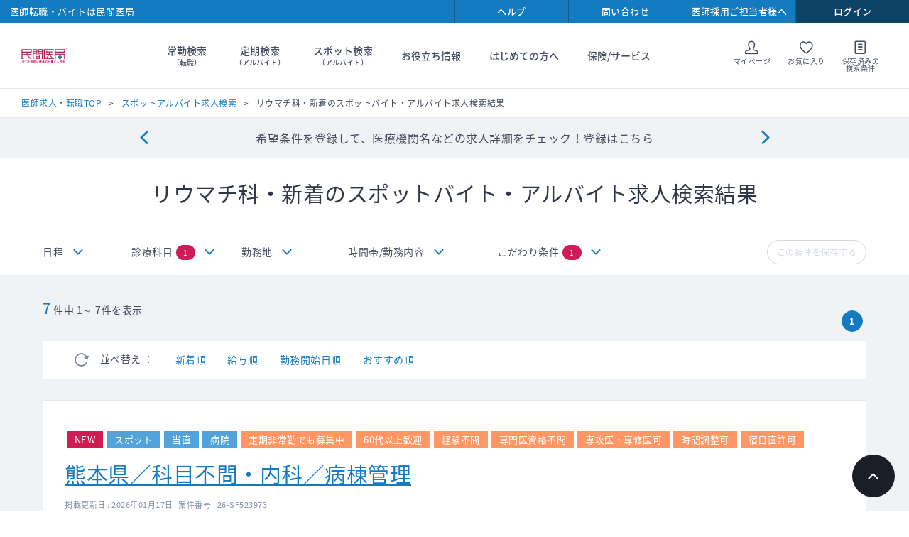

--- FILE ---
content_type: text/html; charset=utf-8
request_url: https://www.doctor-agent.com/spot/result?t=0&im=6&cw=0&o3=0&x=1
body_size: 394196
content:

<!DOCTYPE html>
<html lang="ja">
<head>
    
<meta charset="utf-8">
<meta http-equiv="X-UA-Compatible" content="IE=edge">
<meta name="viewport" content="width=device-width, initial-scale=1">
<link rel="icon" href="/~/media/Images/Doctor-Agent/PC/favicon.ico">
<link rel="apple-touch-icon" href="/common/images/iosicon.png">
<link rel="stylesheet" href="/common/css/style.css?cache-date=20240306-111400">
<link rel="stylesheet" href="/common/css/print.css?cache-date=20240306-111400">
<link rel="stylesheet" href="https://fonts.googleapis.com/earlyaccess/notosansjapanese.css">


<link rel="canonical" href="https://www.doctor-agent.com/spot/result?t=0&im=6&cw=0&o3=0&x=1" />



<title>リウマチ科・新着スポットアルバイト医師求人情報【民間医局】</title>
<meta name="keywords" content="医師求人,バイト,アルバイト,リウマチ科・新着" />
<meta name="description" content="リウマチ科・新着スポットアルバイト求人は医師人材紹介会社の民間医局へ。ゆったり当直・高額・健診など好条件求人を多数掲載。さまざまな条件で検索できます。" />
<link rel="stylesheet" type="text/css" href="/css/doctor-agent/smoothness/jquery-ui-1.10.3.custom.min.css" media="screen,print" />
<link rel="stylesheet" type="text/css" href="/css/doctor-agent/search_new.css" media="screen,print" />
<link rel="stylesheet" type="text/css" href="/js/doctor-agent/formstyle/style.css" media="screen,print" />

<!-- HeaderCommonJavascript -->
<!-- marketo start -->
<script type="text/javascript">
(function() {
  var didInit = false;
  function initMunchkin() {
    if(didInit === false) {
      didInit = true;
      Munchkin.init('729-WHW-600', { 'asyncOnly': true});
    }
  }
  var s = document.createElement('script');
  s.type = 'text/javascript';
  s.async = true;
  s.src = '//munchkin.marketo.net/munchkin.js';
  s.onreadystatechange = function() {
    if (this.readyState == 'complete' || this.readyState == 'loaded') {
      initMunchkin();
    }
  };
  s.onload = initMunchkin;
  document.getElementsByTagName('head')[0].appendChild(s);
})();
</script>
<!-- marketo end -->
<!-- Google analytics start -->


<!-- Global site tag (gtag.js) - Google Analytics -->
<script async src="https://www.googletagmanager.com/gtag/js?id=UA-168907572-2"></script>
<script>
  window.dataLayer = window.dataLayer || [];
  function gtag(){dataLayer.push(arguments);}
  gtag('js', new Date());

  gtag('config', 'UA-168907572-2');
</script>
<script src="/common/js/lib/vendor.js?cache-date=20240306-111400"></script>
<script src="/common/js/search-result/app.js?cache-date=%CACHE_DATE%"></script>
<script src="/js/Doctor-Agent/formstyle/script.js"></script> 

    
</head>
<body class="theme-single theme-search  theme-logout">

    <form method="post" action="/spot/result?t=0&amp;im=6&amp;cw=0&amp;o3=0&amp;x=1" id="mainform">
<div class="aspNetHidden">
<input type="hidden" name="__EVENTTARGET" id="__EVENTTARGET" value="" />
<input type="hidden" name="__EVENTARGUMENT" id="__EVENTARGUMENT" value="" />
<input type="hidden" name="__VIEWSTATE" id="__VIEWSTATE" value="r4Yn2PLVpV3ySYkuQF+O+WQtaU/VTwsubfCPH7PhPBh3dVdc9qy0g+RFF/rd4zsW2eWEYhOr3T0ZceStk0hMs7296N3+yZ+fTXAyMgemTt8rJLg98RwwenQj0L2nq06U0ap1/qaLwRH6KTT9YvRcdPstzVp8MWSwwTEAh8aIx/102gYQwvJ40ODDifDpNw9hBh35GIF2g5w5076cZl5MlxRjyIZ/caC4AzeTPHUx3qWUGrgv9pKwQRwPQI5LrikyFk+A22B0tyOs4/KTxxV5WId7F9wXqp4oVrPlpSIQi6/Yj3LKmLkvl9cW4uNccNpb1DAiPbtp6uX/oo8ZyX9RqV2BPRlFG65K1Jvmp9wiWfcdHuRBmlXS6OghdM7PBAXVq57yXJ+Tf/pxyNuAoOTRjG7QoNX0v5+5kDmmo/LQwsAY7Dud6LV8Aoi11FQt879dWHiVqEdavktv880FmrfXi9Qxd259yaEklpzuf/Znu853NJsPlZsLZ8nhXi/l3bHT0EB59dL8WMj/IPYSKuC0Gw9eMuRZuazEF8rFznkPdOKL4rSkZ4TuwRQ3XRsHOEcJcjYqHeIu2cK/MTT30lBrsi06c9adMoBJmsjbCIVG3b1ACwX1c1BqZeXKP9jaOksrTNAUGWvJcVpSCrIyukWbwUtqshUR3fSrHoto3oFtGflvPwFumzSpK9bwZ8zXdyYcCOM2hQFdBy4JwSMbCrep/CxJhqR/RCmx4dYo+/tF96YKTxMOCrixfwvcVusu+m+0hxVZXQ/61HPssTQ5waEb0jjOGaKUYaJCsMyBKUFS13GzPe3gF3zDGPoLHW9ACKepoWanqxggUUShDiRldjyKKhTTC+UnN8hUU7ssVHTQGmmDE/37hkihrN2A0+ZNHsQs95DWhbJD1PtACDnlmWQPYBt1fq09WvBwy05SrvLJXxQz7sK6045afiY08cCI0fRfe9Vb99M/[base64]/iLCWuBzYF+00lVMy2Rz5S8lcilR1Hr7EJLh6024TCY6VXUeJza9HeenkFQRf883ZBcp2SJRSCPjkBaZ5POzP8F0Y1lnVZ/ncIApcOxWIADNP8t6p1qb36oueY8TGzPHLtZ7aqKLmGPm7YiH/SMKBjllx4cxADKO7YZCvA9+xrzEbsa+dbmpd+R/j7KMgIsAbh3QBbqvkSQjALtUDB1ufXc7UG6CPMIcNlJqXKq/swnNvKxL1+vMvM1YVfaXNEfI1EdsaAP6/sxnpMTGX4Fv+iOgRopEST9bEAVmDaQc2kXj1zA0n+JxC4zQLSnrVkOZOoG4JYo5pbgniPj1gar4C43Ep6f6XTRKbmciNWD/pPc78qPCB7i4FE70lAdI90uhjgCpO308fwUUBJLOx6LYnM1JSjf+zf44fkN20ZROdCE+JEZiXStUhZv20DtUnaqzheNw2YfEyqzaiYlEzUGHKJvfnK9eV4KvpmvJkvsTjiozfusqUGpwCpFzTrNQDz0ztGo3Y14Qb8xyG/J8jKAf7P51akmpsUTAM4EeLPO3frt70pPOtPZRzqONO47d5eKA0yuvuFHaH9IArB24Mdl2js7CWaDgcCd3WGTzP8NHLDM/0orQ0knTdHTHLkZXYnGbqaoEr1299BK3ii4x0ed9rUTihs4E7WLBlZCHH+YBM/gHBH6eMGua1vKHz3v4ZDq0/OVeChrs2BDt/GftBDF3NEF0sVt1SKh3hbYO13s8/T72p6vniZnG65B/WnHjOw0/8unWxyuAynk4TMUdHTYB9GH/3Ar7sRU1gUlrOZNOBkerfUtTnmT1voucxMNmEBeY2AVUtlwyd7R2QBKiB+ar220c7cN/hQGh41whNcbpQWf1jCaXNwu+Ljc5V5Z1k1d0Ot2QrkhAY6WCM9Yia+SDFUFGaox4l2gw2VelFhXo/rE7n0bDkoogr2lx87ca2Z33AFX1XCPOmXFPDKQRTMiZaI00CfSmHstO7MJg/EYOiuRtis6MeKVVM1rf83aY3/a7EWhsOhPO7yK4ZWXlA+7M7mzpfrDPRgaQ7oAYeUXkuvMKtPKeyA8xnaLVlJU42SdPABWA00aLdZ1Ik4hIfNG0SytAdemrtoVRFmmqdITiqmAtoZn0MMJ9msF+cEBCrEcs2PCoYRlG2icGs/rpes0fwlkPLBf1LQ+/1WPOCd7NIp/ye8wNM+Ws8wnyhiy8qRI05So1jwdAd4ciJjmPfi5Q4JZDxg8ruMK3th22jCafODiFMKYCzyZo9HVbt7a1HmiFHGGrh4C+sF/Wyus+WusFecXFTd8VdKNUbxSsaHG5TXrYEc/Juf4bJrk4Eet3Vrar794Q5Av8LCNBGdZub9Wzmi6168QNj1P582dXqAqkcGPuMP9pgl//NhyZE+OQC8lRcrolXVvtOkFL6lczGdbRO0O9IYzhaQBu98INRwaouRl5Zn31PzCFbhawk4gnSLY3W/a5eXXJDWibhMrZ9mAy2+HRsyIB1/GElN5KOlfNQxAM4kxduXWX4msEQQJFjpJx/5CPToQ/[base64]/KPv5izYA287Dn0uLnDeRp21XExD3U/nwquh0Xukt1A5dKQ8QEjHdL/5ovqnMOVEDKjm9D1iAsC1NSJrQ5OJGqWw+qZK4Vf//v7lwAGXF6wQieeMgXit5l9iN5igAtDE/DrE4ME+/eHfyiUl6n+cNohKEe7hyDJrJRwf43psdRUPkaRZUf72b3rAqf4STSy6XNXkt9HABeLBoRlqvYy+Zlo2cX8IfzXHvhdaAT5sAbkoVFhl0gBfHjRm7sehilWJt1PDaVYxlXY5Uq26ZdBVsXXzKGkTel7QZKjgPXVJwFEjWFgZxuBEz48twWDT/hnfuxk+hwSHf/n9ZJ8EXh3ECzoM3oS/3f+CyamiEn1IofjW1Zb6NXsKSmyNiRU8l7U+LtyKDRXZhOOTikvYatTLvYsCDzNmPZq7UnwHSLzAiVsamfrZnUg/9T/LHB4eADydPb0nScQ1IbZJhZoGOHAQPNfMVB/NhI7FF0UodmhoP4pYgnnJqFsCI77ZZVQHW1x5PEJ5lTBrb6P2ebK8CdjXoK7jotn4kzrjYyDHbJyiDgCxGXfhmu9AjESBTZlVuRLGUOppb/QMQ8+C8uUn7+IyDvH+ZRhDIDP39Z4qSNk86nO/dBbCa5lDQ5dQadI/[base64]/H3m35X121PFn39mOtNH/XAznG1WBA/gVU/YQZkhuvpN5aoetKV+DwqGbGSrXjO8eItVDlB/[base64]/fU0QAlpVxV/Jg49qaC1oichJAAlXhK1ytFRSG1GmZDltxxnCGHGY7Txe8BEkH5iBQ9oTbcssuLTONTcpJHrCBmJC6oHUmj6yvBGGwTsxeVvfwwombWv4Jzdi5sTiAxnzn9C/HvVnIw30yOfZWT7YjaSqSipAAWEmoovJ9THfgNQuooq/+U76rp083TqkhwttKlMkGKTnbRPi+LFop7LIbMjhpjc5YgQpi03X2Ro8sc34C/RClc/QTEqqCnLjriqZS6yc5Ych0geqedhxYrPpYYpG11XyD163tFsKy5orqlaPemwpm7rakgqfGdqSRVtInj7fstxF9gXNF1Fles1XC1n3Se9reoBM/BccRpzDtPUax5BjcCTVqJLYdVnKeX6dN9lDimfC14RU65uk8JTsii6R5Mf8oLKhOBjATlDt+Fl4MPSr0Q3rEH1fZCiAVQ2368NFW8RCdHI5Dx0xqurEaW6s8lVZeqLVswF1T51rXaAZpBoAV8MaaGvK7XeU+2nlDevrDSM8LJEXS30pzvd0ceLpA2Pwn/xU/e1PyjcLKLW2QWoHkInPdMvojrvPfpqdwHn+jEp0tuJMDdfc/0GSZzLUHXqee0LWjN3T4d/dPvasiEBLTXZZglJu6hC9dkaF7cAEyvGZAsugZ+/xchJqoQxi1l9TWJbrKRj37xUZ7Zernga/JHdHrDTyj53UH+zoGywJbkNq/[base64]/+LbfcOjUvUQnN/WLlayCcIWDA6w7eNcvDJHGNpEPfZiwNHnuTPXMZZ9R5I6jegQQs3l8RrbNmjgnCOJc6vWvhCz+Ipk+/jRNA47COz9/7kfOILS+/[base64]/9D6RAM0xmEYsLOIBATXCtISer2ep87nuj985Ujsm+50AnMt6TPZV1OXYuHHatUsOg0GRfOx57k0oenhnfUCHlln85yTou7ctUrOD+nWwo1U1XzN3H24Wfv6TVZyOYtZ12uDxOE3WlZrb32AR8FZH801tIRBIMakw1R0R/WEh9VDu9o42rHSGkvcxsWIfz46LVfKpjcEhl9udrd/hzGW1b9+jYfZBBfwFx8it/Sx6BGZ/y/Z4NI8qYjKlZVXA5Uhud/Jl+S+gitH0bVFL1SQjfZezOQvdlxblyTBwyrOq7tZb3CbhuWn+pBsCWVqwDWcf/999H+JgRHI0vmgY1rvEzjil+Bqs7c/RZMkJWp8ocQEkGXXWlm2XDj4CPAM24RWzTFLNc1KS4z+e8WXAwBSxSPbQS/ovnZSIcT/R1roRIEbgNMqq/z1AnhPBWZoc0CrUn/cbZmOoctUaXcDSiSFA0qHV4D2rlFuZ2h7wfPVo8O0W2eOX0P1/W3Z65OoJBI1uP5X3GU+AxEWw7H4vArZUN9Lf0Qk0MxU30QGOSyDLKddCLXgucVjtDwk09Z41LNz5Q6HVZpK3SdeIEW6Wg8p8d6J6krd4lD9N7+7yFNGZARpvGju3uQujfVmaSwsPN9c3MgWbHIuXLi1IW9heEd4V5YO4e29IqG+pJjL6lk6NmbUP/jr0R/ZS/VPPeNZY83lLUDFDH/I7AV5OHsapkrdO5Z2jLoHMUBw/sFpzb6kX+oMXWad1SVimXZiyeXoUKJIedXF4BjVArdktr2cOUVEx/xObsSG5evR4q4h3bzYs43R8F/ISs6xLtekdEsqY1BpNwYbsdZYc3+qpAYfe2RYr4FiRxI8x+E8A2KOeQp4j2tmDzGiGIG52GkmAgg4suSzY5eCoWopn3MEAfNcLrAOt8hIWmhBrrqvg9CYyfnDX9tYu3HKKiXQpqBZiB8guGeE8foVw0VeoTzriDIIz2UFmnrzdLj5zR9c/XYUDGZsk5f7tgW5NCQgzSRZCsUlkk2eN+6EpnQJUNZuMBLfDamaIwEkBQJ2sUuVFUK5BpgxrT3/0/u1fhLtdLdQJPCsNozz/7zVfhcJR5PTc1duFnbjCKLd8pmOswVcIBAsrxRKCNRb+o2SjlGPn//HDrYTswK7m3GdclAyzRjtkvz+0XR46oLeuiX/Jli/[base64]/eS5096jpf3PPw2BqZ7SSTRSARLzyJMpJuBVmNrzuo7dfcXHr/nIeRD+aPsMJ4cNWSsj9grtTQQppq1k7ql9iscuFWjRdWg5BatJltAC952guio9iIDyPC1xzIKyWW8/QC36Tb1Qn25epB3y0pakdfjmLRdKC2Xg2FxvuWf6xqh5MVCj3qwgVLxUvoLmmYtN1BtFYrOTFqDhdn5X69cPLHeVmDCqIKhjLLTQE2AhM8evyeP4YTj7hN1J+LnOusUKVsSbgRYINKhfEE/XshyaACAeLpSe0yAnHloKR6jae27eR+txzaOVOupsgM1KtKhk6MGzP/Z/1fNNvQlxP6wQHJh2IvUCgpwddpWhCnMZTQrZAecAvTBxGWy3pK0fRWKyJ8GRQpGTpY6kc/8D8SyKgK8o0oToeta3tdB7C4vCd9VfcGEYYEIEHuM5sVR4R4mdtO2L7AieOkudw6NAgm/ozxpX21RE34neQ8SJVO+h82jeJNxJrkeerMkWLVEK44YT/8LVQlfGWlghldGx8flXIZQdKRqOaqJ4nPWHDKeyP0g11LIDe85e+kRVIE1MW05dGNuCYIU0kSU/lnVWEmModwgJ9Gkz7q4j/bQT7PxvPxSfjAvwSICJFRrkIDjat8JYHfH8ci7HlA91lTDPNkx1ycGKAIpTa87+ofme0MVBkDKsih/cLuiAJCIYev1UDg3IffXRS5hsXvJiIAwO/ItYc9TElLcwKOJXP89IvaijLMhd2+h3in0uIlXtxhJ8dN0OzxaAz+j1mva8sL3zgDCVk8QG/f+LmrATTPhZwWhUQfkz2a08UlfrypQvD66hnj1eU+yv5WDgpr8bATGKVpBvabcWeL0+2giUBYZQDovCQ1O7lf7Vt0pGPHjQ8I06Vp43t/28Lu6NO08Pcz7ea/jOagINoPbQKRG+jeSBXD+8AUn2zyr4zlaYOaMHJAq+vArsRZQLAehSCzG7zS2Y4FRWOqH5qHF02SjvaNu6UWTT1xZuBfQ0f0EXEBiGWc36Kjd7Jtsovu1S7lS458AmYzDJiJkosb/NjNQ4/DRN3ASKJth26eFG2IKWw/guRNKqqku1Iew+G72Q+IcXsKCfwGwP1vpGG2U5TqieU3qQ6HxisGTvdZ4Uyn7evEwpOqWbEkGS5DCyyASALdz/33viAW6qbZ0oQh8fvmZ6v6SUl31gL3lCklttjKB9BAnIkkkwuMa5uCPe3Ix0UfeoXswvReWKXMJartRr9736uqkwbMzWm7MrcyQ+bfMJK+UaUtNF7VyizXsX+bryHDeuTDBFJgXXZPMoTQtaN0dqXdmD50Qd/twOq7WTaDmloHuIgOvzF6VCnLYNYXgHjKCqffDvlHJILEMap8KAh39KCfeL8F3gweBiG9YLUXHtpgaN49PwCVBMX9oFFhZldmv6G4BdW709jHu1Aeq+VyznGYosRDTKu/lp1wyYGmnL3KZb+5qF9QxzEhFswEFFizdzJ9JD8dx7avZ3BJ9F3kNckfb9i5mgDWRgaV62mo5X2NuUcMHRrECwCxCNcx/lFE80RzkcrKFzBb6yMl0iNI0PipREm11CcdQJ0zTSqQI4v7w/UUDkK1x4hbwvz4LB6o/oRj/dmMxPDHP3xDBjUcnGbTsFNcQIXkv8SkGEn1FVcoZDNTu/jpb4Jca76hL24sqvieBqwxGf1kiLXdSfb7vEu/umWhpoyFf9zN+I8jjH+yvXeMTsNPFpLrBk1Z8JNpgGF8d8+B7nfuSxGYgsVHCJ9i9tjGTrvFO1MRZ4rfoB07lIE+68UJ2V70qJpS/LPl70mD/HC9SqQIgMo+v8h7vTt4jA/uj56FDczgUMujPWhfIQsHMET6sQNlHaT8KP+pdbl15rrSh2s8f9Njkfl6jU+jAmneLfAPqS5ByTd0wLZgE90XOWn27vmIt0N6cGZdqSpzjhYQKGU+PETGQHIUiaGnJp+9JnFkt56pjwOvDUZnZeKo/gWmjf1vAfQxO3259vo/1B4PJE+ORKzl4zHtEqjLHU0XSN906voFyP+L5dysvqi2dp/5b6jHYKzs2l5/cnINfjl93BIUGbuqfuQC5wOscFcJC7h2mcb6ChLlCWEAfpvk077Uw0zkhf4QlSfeZ7nYVAvEWEtnlymA9bHqrl8CNXSqKtWucUqIBylhW3EtTfz/6QHvwxDoKm2x4Jt6C+RGK6qfn+uujlnPBn3UfxPVq6kCHXXRTW6+kfxWTd1lcUr1cVVtyHP+BOiG5gs01rSvKifuITeLe96OwBWdW0tD86VceT8gBUpITSzmunHxSj/RhBzwxMYYesGzkP4+KYLYpF6kyJ8cMcADELHMoxZ8ognviwdopBZWMpu9WUTHpAHIwRfXd3iMZ0QX45Ve7uFq5siqENjpW6bGigv2k00e03CRARgS2fXwDLsyWEWMbnSk0Khb4InTngbm1Xm5MirSs/jniJHlgBLhROLwIDhzQMH/uek9G4yM4zs3LoYWEddUVDDXMiEIodq4hHjntUEwaUebssv6NeH54BACFrOb7/P94VH3kfAU8PEqsDU/Ovkl/6/jjwO/PQeFdxvaadUl2p0H9/UOL9T/TaPRkb4Nl5prx5vT9th5ypNdBRSNOC4Pq6vmcpLXZo/DbIojLo53Avuhg3tEwn2uJuq6pOrRppeLyn+lIQwFuG6D9W3U8q68Z5U4NJNi8lBKc4RnCNHWn+9aYB8SMGw+1Spx1seM85WEFq6CAfI/efx5giUOn/pci+RiWjUdlnHf7z/B7GcP9vUZ5rzaEwF5pbGEKnB+Z1H2SJ0M67pNK449+O7QuF05DOsjn1SG/5AzX3CwyjC/xW17gUF/btwfdJz2nXD6MsTnlwNLohdmIOIbwQQVAZJcDw2n7oripDfOZuSDFid/fRrdTLcaWILJAEB8x27myfyIEnikOW9Xx2SDJaMceom0eukTcFvtpwuZCk27ZpcThBRU/Es+V1UPxzxi1LRMASka/9dTyREsieSZ+eHWtgH3YkShhfVzVwsRgwn0nF9IvwhfmNftlQMMHyZ3bPeAv8pTlqeDl3RVCYqocv+eqKQ5xw6ckDfo73ySriZMTFldw51aZK6U83vJTANKl7Oo6jpm3cb/gJ8u7b2RKF+/hjP2jwLeehMcrM1bIFgQzSLdXlk9abe339mPc/8E145ZR716AC4roH+c+Sp92Xcq/nPx+E5bKQhrn0SPlB4Ekh+7V3zBG3Wm5SPNsdFHExJC2S60mwUvwvC9PHhZYln6x6oxpEDyyhtih+T0XRTzyMejNLyRv2oW4+TOpcpsMyljsNf1KqnqiItzHHd5PSsGvwNGLOmOC+0HhqlC1ki7iRXUFHaU38zeFwHWH8JhCjkyHOEcnsmRzV9/Waqt+4Dink4PHbEhC12lQ5FqE162hLaEch+XeVvWfbQOZ4slAXCUFVEqZ1uo1MKrlS/1CLOffm3bxoCcnkRB0yhW78u/[base64]/3q9lF5WEpFYEiRucph4ub0NHtOMJtlIMtu8Ef8wsEGNXu9B6o9fAcFHxBHp0oYnrkSNTKWDikyfCT29Olweu2XIhpZ9gDJClVpfUkU+X0TJSmep1CglQiSg7XCU1HYZd6D1ZKw3imGzS17odJs6pIYtquk+EhROaKt8ajf9HiE9Bcoeo5QbD+CEf/xLco0aPT+OCExzdmKevWUmb5LUhb0R11BEaNJSNcr/Qxmm0WlgH5gfaMLPptsg7pWeW1E0Pj4l6fImShm9sCSy2i0hHEhDgF3Jx8jGSkiT5l6TyK7shNrqs73PbvUmEF7XUPm54090E5WuDAnnJ/+tJGhI1pPIatyPbE3UqpAKMKBikVzPGnCKBjCc48svTh4Ywyhvm/AyLgnatdherTH40n8a+Kwl7kp9xBL7p72tIzFwxpiSJkZiVgHUQIxjZTU/J5NyFn8MHQWO7uu57dF6GyTXyPffXtBpD9a3s8KfALkYY3Ow3rE7Cy27gnTRGZrTl1/jXkVB4Mj7L7ElruWHIRZWhOMRPWJT/XjFn9Qf7aNTVEJqsZP8sVtEhoLhh9qHW/uRgcHfmNlZUehRmmPUDYLFHLp/ZEI+SuVs+Ms6XQEU4sb1JXTBuPZ/4Ld9Bw7+OadPAtF+jWBUhtITLm0rHuNmDRaFjhh7mOLewdEoM4DZ/f5JfShdT9A0fHONFgkb8dtUmzREKpXlwybUcvAyEj43CTv9vQPie3PS81yFW+KKQ9sKtJI8qOdmsjOrQ6XDvMSzmhiXNi5D/cMvT/ldHFxl9LZ05/g3e06y+OzCNwdp0wjLW57VWITquvN8DOzsjdGtBQ7gyqNqq9EL5XpwlKNJhlBHXYtl0Rp38J1+13CjWDxdBYIQrXQTSZH+WRUeXaNA0drpVbgvWv1+G/whe3H6JqUuBsEVUHT9zCLQ9/bZt0DoL0fj2Maud2MbBYxy3eXrkx9FVUHeLTzmQh9FyXeV0cCDAtlHu4a+SeprtnzKf12cb3/+tcrIiwDDdDuj0KUDxwy3usFSS99YWdanfsLp6+oSgIHzGOPcCri0WOLIkYljr7h8h1S8p/[base64]/ZZ2KtN5UMb3f6hMJp/YaoukXtebY5glkPgct5DgkW/IU8394O1ui25syNaD/A+fhJrFRvFjPmsLBJZrTorXEX4lvDbTrUpfjYYYoNBGrF3EfljZpf5oq8JjgQiVZo0oe7j8lvRideZSKKZdQVRWnyw1gdvmcFqPfmuI3MjmdQVbWVc50ugUaRj/GkcEAu0EDWJ2+7u2bf9/YUXeGH8ny2heLXHMHKL9sR8K3gH6903M9EINAKi8lOuOsaUzXVy9ajQNw9bd6iXAORPVWUInsEKJl3FmixlyOGcUHoMgFQ0Dzgwvne4dLMrNp5h6jiN8ejdjPNwx74Wq/pwYX/LhGe7fgxXLDg0p8p5nvZQudxP16HaGyyn5zP6eBmn0KgWGJcGqJ4qe17/x+FXNXoP5j8yQ7FZ3is8Racm/h5ETAQVvFSqQygM0hyOu+DtP4nIvsWbAg2BeAcwdHhYblC/FQYAeSnPbDHIVPRWuro57sHf5jJbNPgVzL14+kq0oMT52xwr5Rc0EP86x62DYGogt9WZa40M8VK8uD9/hqEJRKPrcEaUEEC84brH3VHPD3yd6VkmA+9IDH6ctNHpXUpbnaVxr5Lwqtq2cgIkPv94GMaZKgvDFNHBsKQoTh47JpCr6nlh8YmttG3Zt7xNGaeNhb5haiGBUf+BEU2+29cyi+mYg9vGvnknRJrs4x7tlgE+3Bjz9/m5Oae3SRVd+6NYODgljnz3LeZD3WeNUytO+bvOClABWcQvJqknwvey1KTRES9QGBLL4SV1cLVgtu6P+1fGCMp0kJCbK1sDgdwxjaXc9OIPuBxtzBoNeEWbt+J/hF2Mj+cu4W/LSU3qlZuf3/+TAZwr+UYx81fcjpvHarr5qnSaeyg5wKxEyNT79dZP4o5PKztZeIU+ge8iWUqlxOMQDJtv+QXnDhHgmAJZhhI18T6t/Rydb+/F7IUitmK3OZrmAmOgjUGOBBHn89uizGLkvdMwdwXCRqWg6ff5F8dUG16boPPw1le954HGJyXxQcPF1odmUdMqA3ButXiVF77e2A8AGiSvXU8ZY/V+Li4yuUXpyrFOktk9oZGs9jZqFPnrfdPXk5xJ2iXQYFP8uN9gxBVIztthvmHNsBI1tDqwI1wRu7wkoQiwYWBXVTcWriAijLWwu9oH/3VexwX4NKN81PE6U5GWpmVTB1WuXjzPvCfebiHtPIxGfZQCIwDkdGwZG4/4UfXKG0R7aTEv/Kk5NwOy4iAwp7qrSHin4RX5A/xLjs+sblJ74ZV42v4BQlyKzs/kaTvxqwm70sozlYmRZKr08y31yZW+V9oHM5zFWevd6xXafF3n3bn0bg3GAuK7Z2wyhlLG6vVQ+Xk0ZbHq3Yo7N9VbCWSYP8CqksbwQX/A8rtfoS4lL+Akbzo0QUeotcCeWijfaD/J1H85wMhZXNN0m/caVAw8n13i1fQY/XYQsz9Qjnxnti6hoHHXJj9Izkinz9+JzfR32TrlhjjUCIT5kLuqf5qJfpZ/cm6L9LKyupj/uhc3/gq+8aK5LIH07pmQ5WrcmPJ05X0JiFJ41LI7M7FH+ecu24+TZdENQTmfFdFAo3wHoqkpHBrDJB/43JuII3uMNbrY2X/LkHPmKmCE08dXnNGBn9+SPbvubw4swKTPBLImRRLmLnw6kz1O4kWYWw1qW9Pe72ngWlMF4AA5Uornh//zS2wsTNOOMtXZR5NnSr6v2/[base64]/xCF6gB+qgzGGt9FwJqx83zkMA5wbRawKrSvvERiicV0kfF2E8Q+dEABPN0F3kJXbkHNxdrk3ZYDD5ITTGsklUWXx+tzHfSm+76i3UiobD3uerH/2+5QbUm0NSHP3YFUJCq7yMFfCgbdIA1IEb8f1hN+0f3RAWk9R54mit0/5ix8kJ9Dc+dUDEk/ub4E274S1AN4eIkw1Gi4mOcm59RiAq5E4zcWoGzcW7iqafx9NJjchts6/lIYgdbhMTMfLcRsiSbkm+vYJIKo+ZA6O0kJaCcibKUjTC6N5qhFm6KwblHMCnNmhVM7pvkP0kziz5WGTcHRmM29ugpKEZ/QYLjay402AXhScdmWHaQ9GdTpxXmvff8zgs+303d1sKkti2ZZu9sjuK83VK5K+T7dg0YLNd4gF8TAG6sW0YtNHqSvdl8V2G53caRcUQT9yDixwNTmnHjClhaJH+TK3VQGd34UKDGNaB+LYzEWD9jVkan340RkleSpJA6zgLyQB/mjRfsVBJCQlYBJw1YUCU8ylvDVdjnpQYodPkD44VbMcwfb485I5ZnGTH+s0jnkK4ySJXg/H8sDjyO4cX3ytp5b/j5vP6TjK6j0rtpa3j/svIW/dgzXqRl6v9mUporenrPMzy70h9otNA2UKn8QQZSiWlzciiRzK7NajFJMyTRK5NoWxKZMDtryNe+pUZfy3D0jmQodr7F00UZMsFp5X1q/TpCWKful6Wg8yKukBKr5zEkX2qz6s/Sjdj7AUsxxpcCfqr1IhgsRB2AMcFAfNUmyqGXeNlcVfV2rS1gppivz+o0NQVOuISjQuNMMrvfqiXzQfyq8ZCUuKJfbQnV5KkkfjpsKZVqxTLFn3Zky5eBs7kd3lzujg9QMdL1FGLBruOwxKfWbsqaOBYyMlxltCj81w0b5Zs/AxllvdzlwUR25u2C08VXIcCa/xm35EhMnxDNxxD/pc2KLTUFFTksB+/8d87O69nbMCnE252EIx9UQEmuEScHrV+L5ka0rwvNv+3YEJmDWSJ+fC7Zs2MCHGfJGtNn3LE/ljKPhQ+l8tem4WOgPsqiR1u2SAFnxJNgJyuI8ZAm+Y/jDjD7Bi2fyFD3GhEeTBtmsqRgCw48c4TdFOCe4lRMbMdCfZPVnUd9lTT1+pUvtJgAGgHXM8PD2pVj19ZRME5F3bZ5v8uGeG6TYArmUI4Vx5Z3alsaKB9ZYnTMR3LdKXNr/nhqKXsm+tA6JnGA5MI9y2GbK1QMhtI2edhW2rbpWdSo/QSZiVDY+i1fFEStJoxMlEgZTdgh+UXJZCFMK2fqNZwtLCueJfddDgMz8YkcMbbkWt9EpsBtQygemATwvD0T7Dzt+QqCKfrQADHh7187/KZJAZ/l1J/nolPnc7zenpdwLgOowpNMizSPKw0VucW1K4+njZq3gojY919NA9a2OpL36rET5El97XqEK9vLbA57aOju7pHl6nAJJ4K1sSgVRLtosmov8v3Q8wTpE0GuzFE2vUNr4NL4/PySzQDoy0oBetPSp774cHkuFORneagLgIZv9avhHKQqm5i3TPMuZd3nPGS+f0UhJfp+QT93uMbh8WPU6cWNaVMlkRckex4bKUOYbyeXUJjuJMDuPhMCmhQqzGzx5kfSOaro5Ec/x9oKY6e2pvGwYJ0ULwaPUByG5KIHaGIgFhw6EuBIHzabKKhzn6m2aRzS+lcRum8a/hjsB3kSFEmaOTyCOFa9OprKL6sOSilbHapCnlsRQxcSrz5SpABmdKfl6xBVR29oPQX5d0a2N9hJ/KhoyJ79DSzp8fmHqAMhRV9zuykCvFr3pRhLu6rzwyAsu7ZWhuZZoyih1xqBcwKBmxZkS0MQajl9imo2deuUOFAMiuEvYCnuG7aYPOC/z6IqazWAyOGEIfXhLDp+LtZ7/+wDrPUDqulgsl/EHH0LbaIXQnKNBqKYmAcd2Znqz50xiJ7m4Z7ifRrh0yI3Tb36LAsRoDFMrkk23vd0YSOnBwtBPPBHBEFpw8G5kFLh5cRXHXaswgWFBtnPIc+xydm+fw3mbR5EfuguTF+PUocedz4K3fDqM8SLsAtqNMju8JA7PwWz0jNezq0pbvx1d2+9ISMMHHC79T2n7o/NSaVh5IYKu8VTF9H0S7QWPbUON35PEMjyvFDLJtKW9of/xXRU7lExUIv5sOIsP6S81rgWrYHl1v8KcRi220GQ7vPzQhHR/KIM1ULhJR2f2BaHONCMcRSLio63LG3uFZ97OPPDHpFQ66y1OwWKHXQPg8H4/2Dv2WdtkGQYEiPaHGSQP3zVE2e6O8jesXyYy7OnwA0Itm3VmwJF7xLXlVedF4VHMZiEEpJl9/fVrh/wVt4SO1PxQLTzUkEnPK4oywe2u7LbTd5GXe5CjJLRW2OrA8gwVS3IVKisMWo8mXxS7/PRRqVz8sxtPB5kiQpK2mm9zEmLiG6dtLo92WQbOk8gMQ6myRGd/W2i/wk2ApC6WdkZFSzv7Ix0CBc2f3uGTSO+2ffCqHq/GHBkxLVwbpK7iRilCwnX7RiE51t7OLhCmfURkhMF2Fi4rRtbw3Vb30949We6Ne5tIaCNKdeGDcGvpv8zqwH+m9jnUsNOc/P+l+xDyqMeEmqd1tizRnlTD6AZ+Lm3TTkklv0XnyQRrFH13HDo4FPJmGgTlRd0XJPVJY8XeW6LwY0kvP0qctwG5QrxZYhPqGB86nP8bzFumIvEAGXdYpwVUCdU2JI0vQLN0h8x9+EG7CHK64niBkhFKn/tpaoiX7IslV3EZyJS3hRoZZd34V+88RCzHakqgNlixEN8dVa+d3y7QzirC4TnrqKAxQ6LsfJqNHg17kafkvAiOhLGwURqTPawUmVk/V4adDhf9IxiblSOC/4VzEBEHapmwlRi8tSlVRw1jcJu8ZJVyOBIdbK231Dj9JAXRg6pypzOGWecaJfz1v9fV7TMCaUufzZUS1NSO47XdhsKX4h6yMfCw5ljyhIud01SmYpZhzO1x9ud2tHZNTURJpl7aqDOrfB0HlzK2JnnB09mvcxgUEOeXakpzLANLlBzCo0LENc/VDF3PRFUDAPzjW6cysQ+al21aLOkDmjmOpI/Eu4VxvdMtsJUPAMYWDW81aWu8wNc2Bq8aaoeqxRb082/dQ6Za/Gczv9IBvPdVMxhs4QWyyDb55AB2m/t6z9EXHZMf7B8Yg3HINTNtDAnzpqmaGBWGdqF7XbC3z7+k/8ZZ3wpPuA4hFqMY/mNThcj4S1XB0ABT44S/9AJyIg6QRXDnzmFLKGzi2y0aa92Zk6eNri62DhGM0vFsvN41XyNRn56McNbXgXwqInTA3cA5vjAvjAJhWdANpvKpbT2Eu6XjLZVd+Magf8wLMb9k8PiHzqQgOm458MtN/2vmhUtvfBeFSJlL1GKj07jkZ9VjnpzeJQDTFyDrnQ5VAtPx6r6HqtyZo+XtbfdQMBVM04NQ+360fM1WshjNdnc9KTJZL2rp4MkVkuY/2uOqhMjHjrnMfKdbRe0H9S3Q+K6LBiOuTc3zx8Sp2REDObf3dODqEY0QfU+rkzadR1sboF4Y1ASNXFfNBirc4uwRI3wuvPvIajzPfud3UOo5OAcDRd1AehaTG0qmV8SwVZ5F81F+rlS+mjzKBBwlkZNO9hkHYhwMyWntYxoduR3RIYi/[base64]/u71DuV0pi2vdqmfqT0zk6DTkgOVshXGEIhAVDVmt+f9wCFP9+9TphtzJvMxnIMi2FyL2WJSGnsrcTwH37S49t+4BMHJr9gGyFiH9G8vrdc1/5T/0ZEYeiVh2yNJPOe/O6dVB1V3TiNNPeQqyBxio9ruuc1YHgTqIkhnpCCS3sr9VojaBiRvEtehidLcVsynE3vJzrt0Pno1Sakg/vq6WyN78rfwek6hdP5lp+Lzonbf+1LduP3ERkRXycnaX9KoBM/lD9DzLBfmhuSJihKE2m3ifNzqNQU8AMu34WlqGdvNMRhfPPSUq8yCIXxo2DySfUerkeFi+tdVv+kCSLxPVoVT3jsJQ/tyB/n+z8tpXg+GPcPX5iNBF9LYyMSTNw3VrvAecEQFBzVY9jkFihO2NK9tBLm7Bb4h7gAvbNTaonLPQyAVMozM8pYPFSS9WWPVvwt3bxna5ooNpcl/HOgGtGz2vIB2x9JmzvLSakn6jpWdnCR0APy4dLw1jYKdof5puLK3+QZIy7b7Xu44eRxpWeSqjCiGEzIbgxAJVNJeO6Rx/[base64]/ORjTIXifpe9o3Gr8X2CKxESwVDm75JaXJyI/Xr+DArkonz004gc8nwyJK+nzhpWthfoOvHeQHVwOnKRP0UHc6m/DFfe1Mhlg5vmNA459dBAzDj+w4oT7Ma5yhDdmN1LH08HF2H2H2TSF/LGtKNcbUZRVHWES054w2uLIvDIOJlbKEvO4LZWa/tguerbVswrHbXCJ1hA9X/whGBasBAf3TqDnu8QmcoUOTVtPL1joDUQxq/adp+EtlJCAjVZL9aswSXEZdrHF+0q7ZH+uNp/v0rm4/PUn2BTrlOaElYA65Gos/Bq/npH+gIjy+BCt4FAZiddPSxc9zUPoOYZftj+lrG9C4pyoPZD1tmggIZ1LCF/speSc79q9YTbkex5faes3ut0Knv1GlMbRpdhC3qA0Hc6oYQZ+mJBZLU/UiozVSB764Xwvjjpenm4G26L9VGwxm6zY+AL2UqyNV/VMckVjSvnxYTXKPUN0TMGkVFL7ZuRCGRHMIzRLQ0eK1kDsIW6HD2A8w42ZXScjGCJTCOe3ZJRUOAWtuZo4vLCf1+DQOGD5ZLPHb5ln7BwRM102+TydrfkhelsL4R2yBEObiWlmYybi53mxi/M+cU4vPlwOsPPiB0YGONCBrdcC06h/[base64]/lwrmOt3BV6izG4Yhy/ARHEhW8cztV8LMKSygbZcCrL6q0tAmV/NMRMW53HiCzBzL/LwBK7AUIH8fVVh/Uz5UhAksxqKXg5YUiiVYBytRTs7LNlT2lv8n6vX44KwoTAyZOiNVHBT6QiFWa8yMg9VJ+sS77tu4Mk3Zx/zGyU+Kf1i16HtBwqkteU8Qa8AtO1ny/WHm++V2xdKxp3gc+FpsznaQaYp+kWR4HBu52j8jvDpZEbCfiarWUWSTlTKYCO8xXbpPywfpw8iSRVUj8uAt1p/NRGuR5PTOvLJ5JpuoWOo3JTuW0NuN02OvAbWq8CGv3p+7Ic0vqnaTF58jeE0Jvy+VrDho0CSGIpcwf2f+kUfTIn70C+ibxrAkC6vNzb9Qj1D1BPGICZQdMRGUrUzaSN0dY+cTldAytqbKQYQPEzJKN3tdz91UqWAs1ARFYOkftYOqb7I8+RLdk4s3/e83wBJTeDQGmJ5xdC2JcvssPlHqNc6xtsCTwFzw2BDSqcuQhzRqsmfQZzybfLW2eCzyQugFXJ4tR4uEkR88RYbUh+Bvk/W6h1AzR6BKtLgYB6fBPiU15jJqB3YzR/TQA4aOA89pMfXIN7zQcZKpRvpzr7BCIZdxRKkiCGc2y7Uu4YrMRV4rW9Eb20gQLN2gq1zF6wHMEOvqNmMvfBLwlRCnZSFEba8wf2eVgSTB430uHCje7mHKOe4ii/RHF+H2XvfcyfBKk7WRCmdXw/IYaW2cS/HSBEJym6XKW1Cvghz8hJGaiLwZYZ0IhNAS26lDNxOdgeMwzcdqWlZTwENo6ouYvrIeSKSs/KdKrmwAqTTPhli2Re0DS7+J18m2XLb/lVREYSCU7b04ToY2osNio1SI9TexTEoNguq3cV94GN9UgDyvyMiUBbzex3OmHashWwX5Pwzi8vWgef/eObxeiueaq8QtC3YZo+WtmaFx3xz88IE1AdtxuudTx2wLhUWUUlBg84EULhZddwvD3s4PnUzVcjw7WCEOH+XoyoJFcw4MD8dXOl2TKtR9ME7KQGQwr5LDTfnCFEVDi8YyyGPZOtJaYhBgGPhsZ7fkx2oPjnqrt/CjetNVh/K0aDavkfqrvDYfj8O+x+IEwN6UPwZiD3Nt68EKCCOFGZeIBN2tmzBSXTNFrtuuXybO7vKl2G2gCOHmdSepqhl/34fiFZOZB+Y/gTlNh9NKp2f7qWpi9CACfAv+YfAyyMbMa/8jB0iAqEk5AtrT0lvZ0T2/1ScxSJzsAT3/9P0Rc1/MrObOQiC3ZYRtdYO5ptkz4vhRS/bUaCAfJpAI6alSd68LqLgXL2G15T8cc1aEHFH3/Bwvc/p5h0A+vs39a84qDqAYoDVTqwAbA8r/tKFsQVgbL7LgHIAxFYCcxpKC4tJ/fnVAFlaxI+REpmKPtV7GfdO2m+Vq4kHauhjjvsVzZxEPIZp3E6XUlnfdb9Hk0No/1eAYl4rpu2RHMLCJXX93NvgAGxfDzIL3JusLzCHgVAQi+9h/KPo9bYT+zZpt9gasxGe6dEN9BP/00rX2GmZ1wblg6ZBO1XnYRHtwQGePp9YuBo/BCamygyajLWF7ORJhoU54BcEQHOCavVh9AzVDx0deTXKO6tjH1IeeeEtJ0EkvpZKop6vbyS1/6P/pnagm4XqxS428i9gs3abLRbD2sGDdl29bc5HsuoL3/eHUyTo0TZ+dVrFlgyaN9yYjjRiRIbrx92SP6Ka0fXNTk8Dtbeoe2r9FbVlVr2YjtzYsfSZ48ng1eujV2XgBcfLknr3S275V8gRAUG6wFCKtYZg2za4/bGQGTwFw42ZRqUpf3rNZLtzzWXTTOie0VKB0hF7DqAvJUMneHNkbZa1BXRoe5JaueTX0ceeitj2H/[base64]/UYr32KlmxU/g78jiOaRnPyf7bluEbG24KqoJBP7DdxpHTioC7piSCoGWyLTbxrx2TJmgB9EqXQcNgEnoN+yY7Ey7tHIEZPH6wDhYgnk+4GUt8uzuO4EGH28CltAZxdKMhUmjaodw+Iyz6/Q1K02ftc8DoGdwsf8pwtSsGPqcVgg3hIJWr05HFrxcdvP1fUFWOMNvyqOgNw9kPh6cG9zy2MOBQaYhSRzgPho+UdF5KfAtrpkovqi8U0qyD5G7XQ7nffznkq/I0rqG7IbLWibDbgpKyPfl+dqYepDyg/OCpACuWbDkAdvtAlnMnlFQ4FDbqavtqu+Vi4/PjzTMcChgtr4QvBW52Ag0VaAp0DprSCRFbS/4a9yQ4Jo6IhRRttXd9eOhCV9euHLB9+VyrVIfW4XpaVNZz3pZbtCZOYFVD2Mb+M4fvQwCOdaYenSJa7ZwMq4XpD722EiU/s/q/L+NKAyuokCdiOm6TytmcESp9AG9ECbwVPNVHZjAX3aat9rx0hwWpspx+KkszgWUJsmQtoqo7AB7fsW6nHKR8/8HccmDm8HR2FLO7RnEwnFKZ3HzZcJ3jYabb7NwGcY8idGPIBh3vfuw54pmAPjQ2RImoet2QIHT5PgRsYhXnXeA5dVLVdJUJNK62MD1g8Pm7pc9/MGCvzWIgFnMo1hXHqziURObsdT24kflwcB85X8xbWmln8jD/GmUZwogr4keZprVZ6Pli5aMo2XV9FYJXOBZeP2bSBtaW46Cn82K6C7rDIq0PR+4cmu/TW0W8hw0o4C+gBGaecU47FHlO06ee36jnuL2tMhiWYYltbUu38vM03OogmSt7C4a9mhibYIafhUfX9ACHkWjzKWfaOLyOIV7E11KfhlGr3D2azdmZVc1x++A1h4qkvzSCatwREaEoNdMH34QTQBXBpgjY+ZWjjDHZtBxnBrh/66XDcYZx1DC5UaQfNs6cuyuyJMmc6ATr38SNoQehezZ/y5ASSuFftcxuFKRc9cVTz/SRWQ18nOUAFV4RZN6b6QndJiYvWsrxJHkb+CU4Ky4g+FlSpc+wkIXjvSeEj1jsd0yzz3N1yU5nqg69cAFczzmutnVIwoqBNzYYk/nfBlReKgKYDjHKXYIEaMGr15XdEeLIpok6LlouS6NUniIIenGOhQzX1ZaX8qZVtTgWbR/kGECUhC2OAiiJDha0FadIyHivkuxKrNEMoOmho7Xd/Geon77jiB62ItYkYv3VnE49vfo3w+dTumNwPtkLSAQhfRnCpe7JY0sw0pK1HxJrkUH/7MhGBH70j/POHq4/vHKEPEhOLv0c4X6vNB5N0dcTkipk7In+nmlBBuTHcZLkwA6Xj1u5AjHEnjLtPMKyGDS/V9pyvK3QbPfTpkWR8/115h1LYTjsoC36OxJUs/9bP6Pp/rVCaz8sNdSDgt4E9SD7wGvby1NSOosG91xvStE4akzFf9s6B77S6K81ELnFkma57N0r14y5fqI+Eo60Mohd6gyi4H4pFUjDx3hQcDaSva4t7DGwM+ZussL6M4+cWGfS7WPCBttR4UkY2PGh8MAFJayrna4p5BuIs4EVEMiM2tY2GgU1PZ/GD5+mjuJ+foduhlYHQ2gFVM3/40hX0SX76A66znzQg7q20+ihBAoDlBxTNotlIizmX7T6x/HGi98bcsmd8abLmQ5fhSviAaXKo+7IXQMVwbW/e6mC2rNVEeQyllwCjgsJtlU/uRcocOvwsXW64PGYx0nhkErF+7aWMvKbutwXaKj6zHC+5cDh1APpLQ0NxeMOoZh8hfsVCF3YOmVP6ztYME9rCVPD5eKSGnQiEOycUHyey71X7ynmyvDW11/h/m7ZcsffQoXOyXf+y3N8uWpV4ERSu0DSmuO2xeMa1uyNhG7qhW7GrscYmNfhRAfmIvi3WSIEPaPA1bdSvSjbLgmjUuQmPLjCtpoNn2eFgOCsxpuMSyvl9IZ/5Qxn6c48RtsMXBQHFzwoPXiiS0le/NO17jsrK4uXcuc/2w/NxGxh1081w5siI9+suwEa13ixMeK61agudIHNRuq23iWtAiOwxNNC0nDGHGbliFy79qIujvoHofo2SerWx9qD89/iPVtu5YqiiFANpfUL9CEFu71NqheTPfqK8V2Up/9B0W5UHqcm475XucEE+uhO7hdRUppwgk81cNdW97hNYyXjZLoJKjCthSXM/4D7JMB5oafoti8e1tbrFZ0dd7vYPk5cJW1HsdLxKigIijHHMdYmcwnCh8yk32hUzAC7DQNdUEOYNybBTyqmiojqhJ1Nxe2VtHIFIIExW4kc1RryhEm/4+Mpkai2hBgjS5GWw4Uxidvi3tgRTP7Olh4CWfpODE1/mkvJGuz+qxSZoEj876oC/qQYoHzz+ofxTR6y+8dUeR/qCp664KdDRc+U3SZ3+vkfaF429XnY+q6pFVAVMMhQK9EHgzV91Ax0Nso9SqeDTTAfWHC2sHVsqITLuJSE//MHsdfXY07RinVg9eBqsLEXtErd30//HepcTvlbt+cGRdRWZMgT6a4ZwpK8eSvuFOeNYhNUSdMQpi3uEBEMGIrIm7Tfp59YRo5n6kpiPTAbnZAYnnFFZukuPCDC0MwKuKpoR3x9x9T73XdqWMFOjJXog2kAHRQPpqDIs6aw2Q18wJc8qQT+XBrAklXCBQ0fhGttLgHJz8g/bSxAL/v/QHxDmgPPlcz85zdrwm2tlXbv1tPLfh2OheKZCSBT3Rw2Q5DNG24AjLqqkpQDAiVbRPbzQuXdpBUjyDVNSRdmIrmXGEXRXkxt4ftSk59N8wvPCzlxua63ASVtFqTHG8thRx3rbCYbAW6JxNuAaWC+IZ4MGv7Su9qG6sbH/J9d7wTiojX18Dlw8Z0t5OjsDXRLPQGm8EBSQ77bxHCSIURP4DjVVlCVGYtKMkvQlDTAGxWOicm5bnO8HsempGvHra9VE/[base64]/IPQYPxtCTlh7R1Pz56BspJ8g9mIehiGl7RywLLdhwdidR/sb1MZAbMvCzApnIjCcpGA1aKEadI/+BpmmYSMCFblZzoerKpyiiR4nsAgkOFGqMwd/MXqK2BLogia3JHLu3c5dxFJ7FfCEwafx5LLAGmfhdHPGjw0nBVI1BGSpD0i3orKSCyVOw20kzC7tXrQUWoalw/w/slzLuzfZ2apDYii0CP+WxxELzu8whNvmDRG0B+JOapAvZWQ4oVUMBn3JPstd9ImR/PpdcvCZ/ZQokpaW4671slyoNLoZbJ79ktQwFZmGHi58b7o6Mb/naIlof2qM+alBTWNBUhUEha0i7zV+5mJwAbEYPHhd40Mp2I1fmtJJ3N54RQ49/8JdZU409sds1XdlLrdi/FP2vI6c3UNS+jHG2rCgsA77+HzXexiLjdhryAv0iBTXbSlu0bqkAg58tiL7x+6V9wDGqFYuYfA49zpkg8cMVhqdQFaWwzhNcEwbM8hMygsB7KgPDHtc7k/XrKxFYXjdzrZXCrTyVXHiuYgLbmC+klNrMVZQwUfKwacgKg/1cl/AtbmkegeaNR5i20CFXWDvWnATZXBOyCfhUCtySQdAzYhkzkFR4NksUE4pbL4h5fEZUjVOa/wmGOhzW/srDyXfQUf8x0UZbF9qd0/Qfa3mdSYsalQCeOqCctBJyWduiTnVbQfZpG84Hnpx5aQtSwB9p7hPJq0jMb4Aw9a49BEhde26HhkzP8421OzYkw4DgLKOwAFj/Z/uERcdJhsRnA3FCb8HzpZim0okDA9VsypqFrsIeAyp1JcAdAuEyrCgyLbVyViRDt9NNmFJpXcXbYsqplAB35tne7SlsYGW9YlqhefKri0FaH72pQ9ImdZJnvtjlxRfz2lGH/m7ckwTEhrqukdRdKlCua9l59rGSwljH+avfyohp/fARisTUEM5rWiXArmnRBaqZvG0X5BKDK6Eu8oX8AiAXmJ/PiRumTbN83F7IvI+h7nTmw6Ek2TMrB1wz8d54OLFDqwxj0VG2VSsV9xemr1LRrjaEyq5FQLs/nxpcAeUbX6TviEPi00g1c3t5D2fO7jp9e2d3Ne5OipVHdSLDhAPnoQyhwN1ePq0OLzCsFEowbQfcpYzphwfIbjc0dVDUE7E2o1jx4cFcELMdpqXzDOBlAiwp2eTwlqcc95AMeKthypMXLe0ZN9LebiOjOEmd3tby2jvpeY/7TsHL5aR+X5M2AJqCwtM7j5YQEPW6XTE6Gk/CwgFEX4prAXnW5MMcl3CQ2P4g3Bp08/+ddYx1zl8h1fkHYv8BQwk/N50EJLq0eGwhmMRvgUyYNkkVTD/Wt8e+8sWzeXHtDryGnR80NiHeIqKdVIfhZFpYzQG4EdBjQZe1aBizBzdCC+e1nASYYksoIq6HVwnVMEL8Hct0S+Wz9zpHrIxvKsdCsMn57DgNjdADEavgXLWAODwQlrpbDRpIYqHzr+ZKAeH8PavzNDIAGRIWg8oNPqeyn00NWPUcKWEdq8TBZmcwbkQ4M+B0Jzdsnm/mXZvSdK7T6J7bY3YiTvKQK7S0sxuMBCPz8l8hY7VT1m96PNGMa5GUdnhDfu93Obqq2WICl9mFdNRYLlG9924c/f924vKnO91plI8M3FenORtj74D/CW0RyKG/yGANXkDPqv4uT/6AjfSwn7kDTxm93QGTf7cn+BJQ+9N71P5AY0xuj6fh6l133GBOyiCAUS5t/FNV2SjrhO2RDIVgZQco9OkHeBvXdNUorprtJ+9yV8JMcyYLrUS0a32XRjG0fQN+g8UvUDaB/119EVKBeG2bpbAKLKJPhcWFPhF0XK2zyh6WUQZFHeei3dy/Mijlpv2kr/NVyuB8jnAB8DQvblDNkFdKZ0fZHuBBUb17h8kwGzxv26V3yIFywr2zrKIanzhwuiGud73Mg30IJWappa6uGxxmE49x3FRFqICo2u6jY8JFy3ud2EwQkGbYL47t/oAF3XVlBiLnb/CI1it1FXo0SavjeUwU/kW/SwIRC97vB1tgbNkcZVnVTn8dQhArCFZNHnwY/mYTmDkJQioyhKxTJOmbaeLpVChi/[base64]/byH2o+0ic0JkPyiKGKpxMRVlojyAhkzs7m+FYV6XDRm2fE121OYI3l9Lx41VwXiEsO7umfefmJm6Q8zSjWKFjKw1U4Wvgu1n3QF1ahJ2GEP58l/A/N2vQAKdT079xiBgzglFJNrVnzjmpUEOkTaJzPlBWj6Hp4bh2HMgzLnYkbx4+9qRJBv3aGd44Bw2ncdzAAC9eUs1F1Yc3eyA1YG4FTU58Oh5LJdHRp9+UqgVIPJrz6CzInHePOlyX5cC1EfESz0DAkH3u24GJM/IJ15e8cpGSwxKu90OvM2erIKkZ9EpjC1oesWCnkqWED1I85GEtwuwJmIzcL/zToHu7Drx9DWT4BYO9tcCrrIOoFxUGy5PFEtUy0ZiiXRKQqntrBqEOcSbR/Nwr+fhvNU2a4m8Ot8pyuhR/VT3pflomuEviMsU+lBt+SWektjold5lp547Wd/CJxN6Ogr0fS6GC2TqofaXeVdo1tV6My/44ZK+FmLATzGY1twDGSdtdwZ3Tl6uYuuZXdhjSXG+fjJLLe0sn6IIJVe0uZv3N3SpM6EW0gz8jFYNTQ4j/yLVFxPTeAsxYomEdLjPUe0CQFQ9rcNJ/[base64]/CQGCC9m23a1swjzxadhBtpwjDQ==" />
</div>

<script type="text/javascript">
//<![CDATA[
var theForm = document.forms['mainform'];
if (!theForm) {
    theForm = document.mainform;
}
function __doPostBack(eventTarget, eventArgument) {
    if (!theForm.onsubmit || (theForm.onsubmit() != false)) {
        theForm.__EVENTTARGET.value = eventTarget;
        theForm.__EVENTARGUMENT.value = eventArgument;
        theForm.submit();
    }
}
//]]>
</script>


<div class="aspNetHidden">

	<input type="hidden" name="__VIEWSTATEGENERATOR" id="__VIEWSTATEGENERATOR" value="304780AA" />
	<input type="hidden" name="__EVENTVALIDATION" id="__EVENTVALIDATION" value="9RECgb3QL9cxKIalfk6fPDIQGeYQvluBfnScHfYaqH279RdG1qDutYm7G+++k8UDZ1nClO5wCW4zLt0EilRSOSyNIvdAk+c9xXdRod78GLUHzqXlKUzVWPNeYApzMM8aSeGVzqX55EEwzkyfsHq01CtEe/C7pQGcVqIj6wKweiQUp2PJ5cATYkGq3vS//[base64]/EBFQYa5AEMWPETI9l5TRKD3L4QiHX5OH0dPMDUey+rpNOAAcLBA8aBJ0ApjCBLeeDJ9dbhnFHa+eq5kTtFG4dOzLztXOGjEUpt60puNkQHezyBPCyM5h9TMA77FV/SGnAQzwajv+iTi+0CecVgMAM4HZ1bDudkhVs1EiDlArjcuCh18r2Xcsy/QPZd2RO6ll5R97pTyq3SFyC0oVe9y7IibFcpopNeXmECZbYn6R6N1P65it0rjQlGlzOuF5bOFUpx42YWZvviZqpV6IIvGmqjJWIXVbszwdJsPcOAqAfgqL/vudwb/fF/zeLWeIbFLLYtrnB/vLC/9mhBpKGsqRMd85eqyiUdK95w64JAns8G/H1j1xYoq5RyQL5op0MS3ZG26LCUluY4hs6DiMWJBhm720On3wXHfRnEoRjsZ+V1swJrMAXXD7eI58HwQs9Ejyo6/nimhju9BQhUdbGSjOKanlicOvH8gI+nyW+RPn0JJX+NeZZXU1MqpDwznJ06R8BppCXqb8DF011IpnJnH10gFIZ8blaIahVEiCH2phXO1W1g9Msx/5R52LSN4lzRwU8Zz9DjsHqvhRNt+cQ9wvbt6wtCpU/R8Ng9OEmcvctV9Y6F07trkpX1HljNLTP4o5Lk19vZvH/xW34zVRLYM1T3xFaS+mugtwOq4+GBJfQokKaJ9et24Tv/vVPaE/B164fYt7r9S/rOrzA/KElmi2Y0GIoUaG2GneP964GLHNaDuxAKMsbQ3CWht/ITbCrFrMI6YOXMysEzsHFS/ymzEAUIlfB1+oQtX6YMviQvL/Az9JG6w9l2Hax2sAmsm9PX+ua+92Qa7NkbTDtbPKoeyQchj4NbQuQu/lTfZapbQ1xvPYBGDbSrjTU/6xzSSWHgV+qreM3cUrw8XixbbiOOlm5LSa11bL0/RG4nAPBObzPsOtaJG9mjxyWI8FizQMonIVZ/RzLHoTlqwIY2lAGupnAXuMMSsTgg/Vm1IUNe4eqa16eM644EvE5MIKMF+U8Hq2g6QrFYDHmWRLEuMFebLeYm8eX5VE/5yY83PYxUYJ6VC5nNQrXPzP1EAdWS7vlERb4GwoL60L/tjloWbZojvJTjkuQz/EEezZw8VBOeZEOV8ztzZaqCG1KfGSW6XHNI905QP3L0NDQhzZGP1ltOUVK8l3Ke2b5jUzzrke0rXsFvsJRIbYSBqw5ljflSxT/YtfjfGxzCa1jTUotVh1eqT8WLuz6xx8m4OtAqHd3PUQ813qEuPbDxI6/qa7Sg4dtCgCWaV9PzNR/g5csaeWeg52USt45ye9X+c0nuTkG5lTlkXWDNXPCxyK935qfz//nAQOTm6QDnjGBoaEPmadpkAKwtL7jAgAnEZxIDMd31iHe9+qy3pXGgAmnkfscRY9dGO2v8RtCnJbNTSYUeFql07koAwmSynbS9U4p3Cg5PkgM1LF4E9Yyu48tNwo8CTYktdeRNbNDsQeA3ciwaWUGj5NZQc/eN30pU+/VnzIJ1YEigqtzmbQW3rUyjZJjMYuSY6GR77F0WOfUUiBEdlGSUgPCj9HYpDOCeyasyGYnGAUVkq+vHaU4rqs/F/Dvwb36rRqdTTt6qOaUoSNRSevVC3cwfBrgGjXBHv8pp6I0TBKVKdSQ2leTd51BO1whdar00cfMvoAGSk5cayLHjL0gaZqcj1Jes8AzdtMyOdgLBIc3kMmbGgC5V58GMbfJ3sCjX6hIbBkvi2vFg43RbpkldTGtoihSnjre7qrykf5/OgLmSMcLxBUYCdJh1g4iU2kiFYhsNAyDwv8pJXFNRP4+S3BUS/xv4SJS6Kdk7RItaa1bF/q9jqH3bslkcz3B98WraCq1Pjp8F2Gl5hFBzWmU9CUsGrOExvcUZtwdjqwTVGRVfneY+BhPeDd/aDkqYqUmnfAdwoojJfHSVP0hMP4Mq2J3yacszycAkBHR2J/RhayuVoAX5bw9ajSiY7vH3sd9Z8CdojMG1kzX+FyqAOAZN06Pa6MnzM7cm/PclL9MxJ0P97Rt1ew/wCYdD4u39vTc7AYAHrRvw2cia0SprS7F6Si+gdVL0W+Fpq98VrOtZ+ta9l+qT78Goss1RNCHTBGX4p3lJPhAqL3dc/mFujMIKQa0cQe1rHZCaJyXJ58MuDDhTh7n/+QmT150z18CoQDlAAJPLWEC1X+1jkl7yd4x2t88nzWwpE6GOjB+OiwG/j855kWcj048YVeUALneKtCeNhdCqIkUiUpEIhioguPsCifC2DxtH8RHcMzJ6azpcJvS2Bne9J8F2NkJxzvYjyT4bYp//01bk56e7qce4E1ua6YDop4UUVYXGWvmnHG2q1AMUxx7fAz60YkVmaLGQvGdGXyjo2rgseiP5ObMTfy8jcPdOZIPEqKPODj/VwRtP0GrXwW5q+XmLBbx4iGM2M+nbgudqZeNC7Yp6k7ybfyiHcEEiLA7cAd+S6vMxVL2jU1YOsbsTwk3wI7l9IkeLp/ZKj8XVXLAK9IuquKwlWAgzg46f71HZT05Ljdl3cMqr93Y7ptzdjhZYiIrlPScVcnk+3BYLAdyS6NrFxfrQ72shjG2H7C8BgcOHg3VzPZPD+kKnnZX28sBfYVBPbNNk7V3ptfz/Ez1/i01IzIROJfCqH8I5eNUX9z+ptTDxMSS8UlvKq3WKEhcE7/Jr3xOGvg2fSJ2FLKGSRmquRSVRUpuB02JN0Ksee1xOsRjBE+mKNdzgmRTyzK8dQRpnj5IqcegAC3tVtNHqdlScGbgtVmfaxrA8JHh7Gj2NyLUpDiIeQJFgPYZ/8XFE0mOHX6NsxNiAmspnzj3E+78CvsDwj2rCmcWUNvpSmn/IhkJsJXvvtfLv1eZUXq55U/RBSrIhYylJbXxv26nMs4gEAGtUDVeObfzZBj3FIo//yu4BtSrUZRBzFYct4CsOG60XhT/ORc/E5YdwtE4L/e7yGdjoHHs9MmE/KQ+Q9TMDkRGWYcU+v+X0MjBYTuUFpJZbKxFV/yI9PHhHivgkx/Ez83Dd+pu2j9wvu4d/fqKnErz0nSfkv6N1rv+oVvJhF5+lME0JFXGI5qKNNEJhKb48g4ZIr2vULHG7t96Csygs3xr+Uq4qEe8jAXhCVP/[base64]/4Bt/CDYB3TKvJ4DWGtAMwJ0lc7Ri442+UNyUP0ZiyiXrauPls2/6lhGTCpLP3Sn6A7CwZXCYUpWySysBPrIba6C3BhTsHU//RCCQ4dmTf1JiU161cuQox2S1pLTxx6q6ozd3M/WgMFCUQvozbmIu4QIDaA3+qqcQQ8S/eV4O9Y9twP35HNzLHd+cYKEKJjUIa/QHYKekblQpE3S3tJNUwzzZ0VEhlexeIfc1GsXUHvJxXg7msqTNVLV9RFcRWS7rwKH3kN8UU+SVT21NmTKusr1XFv+euoPPE/7ilBktP1mk0NGWaM1cYph8ccSW8OZywtPtyBqBe2uPRUxA2Ni+XZIokNkla0a8QwpxlRicZlfOm88BxW1gvfqsdM2rUXAxPIe6c+/GfB+WO8Wa8kyBQvrcsBzAAJOFajs/B5njiFaSIh7JG/0xWNEwcIp3Xr4RpN8QGzufVPjekRF6JeiWgGkfgbEdzB78HAVl9zeHndfBlLu+1J4rI9Tkqew0rHTPWXNHHEYk1N6vhzRMq3XrIp/k6KAymq2RqwhnMIPHgglTbJ2ZKhGzcZokScQqNPtcn31W0XJOgw6YljhafjJJ7NwtbJnk09AHM1whJIeG71F/VUlzF8c6BpME8pD1kTYgbcD+VFS4szw8mmNa6oB7oNghWjzQ2cJ9Jbo4JDBmqT3wZh/povmmxCHx8n5bCO47ZJEqV7wRKqghqt26jSEMJHP0UaPS7i1SLmHqlP1UC6nLJ57EudL+xIli/sONHvGx+ph0m2A1pkM53dkZdF2JXccSKec8oqBtawFLTAsIkGSlJ/jaOQ3DA1iSgAa/GdYzonadlt8UAlnewGAe8xtpo2przgLiQHgADag+iztRCwuN+blsakyXdw1tqLyqaboVNfZH4kiQ1FFQG3NH8NA7daBulECRDXSP7v4e14E9JzVIz09qmzVgAMj8Ons0eK/WQi7nXkkQJh0PH8NrpPPc802kB2WBOtigTjx+jTBm5fTWWSvE7CCvPKOouJOwFJzhvby6O2yxoDDdRLn8be1Nbk8HVWVkgqSkeeQ1RfxDdqmWPTmCEtRnS1wtcanj+/F2CDtgVsns4N9Ce8aNbVpGvDOd5MPcbs+eo4kEvVvLUYQalXydIfbhbk1Rw1cFzB6VbrUofCuCOJj4coStcwgKhd5FNAzIw/H8MZyoYyPXTjr0qDRfaYTXaorLPsvnFYdtLYVUDO3rgHgyv7gMZK6L2WjjG+LazKNhY7i1gE9sLD9zfHzuwNgPxHq+v2YFU/d3kTwy5qf6RzBora5fbVF5WA2p10YRv6NAY9m4VG30KX158wmavz/kjV1HKsv+vQIEd2HMxG2k38CK19lOtoxm6qHIIRpycshL8mkGkzkoOU/CpahIb7kuEToo43BJl8MecwGfOe1zRZUXdxPUj4ECvSw88xEpvqlMgMzO9MY52hEOwlRspHthUe+/9BwP4oKaVcGN0lTVZ166qA7zVBfrvGantfLIOR1klugKXmEYrAE+NTMUx3RJzrWaoCiboo94mnmrzyxMRHqs8bhpB7wp3BviMeUHPJhrv1EDhX29zNmQRx13tQZB6kBYq23BmlK+p+YsiqBgY4FIRqEV6GXrfcMp2/HsFv5XTP/8z4Svg4RI6UQcFmXxqgTerMltn3au62IS5fRBHQ1kBeCepy3Kyjqjvm4sy5zq16//2tEn4uVnTkA7zsw3edIRzUlMbsXRmn2fKSfrqeQmbmaGxkv/G2BQM2zsHfQMP1tocnyLS4c7VXpLndwX+C9xWlLFC1oHeX0ZwE99oE9x6mPy2tdssu/nU0KQ4xPqA+4a7CTTJOKB2O/Jwh0zZAo+EpOeRTp16tVE7t2wobHiplmnybuRJOLuRBHHQCopCLlMWfKuRWBNh4+HQo5qYROvgAxx6r/9LOzruwWQWBcFqjbcHBign1Q3y19jzMpkzJUwOV7Bwb1/mIBLMWs7BP/X3TRpoIuQI5I8ka3usC6VulZS3g2AZP3QBY1ZauGaPLvJGMiE/33jyvi+VrCkdfb14RPclraX3bebh/tuQ3jp1aEFq+mYntsTI/6YQVnsMB7qF+CfSYfAz22z3dASro/BZwK7fYD6ZB6tkcy7GCQLz8waAEjYImGxxi/cGdqof3AEsPjnX9HJebkneeGRxBOKVZ2LPzuYI0BUaaiJhd6/UO5OwG3Ckxh2e7bwA2m93gP5Xikg5QHpMvmd+m20EtvbfeiooLy5dbVX/oipuQYvHut9GnHE/JkWu27w+xOu6OVVud2N+QxirtXFUr6qkAcB/BI14wGEY6wLL6J9rZ3w1v+Zr93689jvUlhzQIYUk5gR4i2lN94SUac+5fZcdTQh1g+a41PUcP0bWnVdpLTxJU6TwBOqUjO+bG1Gk7vAppN6EWGKsvjNV4sGo3J7yPsspcpuhpnELCpXIVYtGkmKAjOdcJr52o5KUhVyimJWvHIjCP7L/gC5Z3p50Ok22piUEGJKrupvI0BFUhaWMDZ7ZcSC8+Lewf9ZSlL9bE2YYmMJqTBz3j4a5InIeraSVa1wKZeH7LCuz31ZhzA5Zp5CT0UCjDfNvQg0lQHsBrJTVB+Q/aQuBTlI=" />
</div>
        
<header class="l-header">
    <div class="l-headerExtra">
        <div class="headerExtra">
            <div id="HeaderJobOffer" class="jobOffer">
                <span>　医師転職・バイトは民間医局</span>
            </div>
            <nav class="extraNavigation">
                <ul>
                    <li><a href="/help">ヘルプ</a></li>
                    <li><a href="/Inquiry">問い合わせ</a></li>
                    <li><a href="/houjin">医師採用ご担当者様へ</a></li>
                    
                    <li class="_login"><a href="/Login">ログイン</a></li>
                    
                </ul>
            </nav>
        </div>
    </div>
    <div class="l-headerNavigation">
        <div class="l-menu">
            <div class="companyLogo">
                <a href="/">民間医局</a>
            </div>
            <div class="_spMenu"></div>
            <div class="l-globalNavigation">
                <div class="menuContent _spDisplay">
                    
                    <p class="_title"></p>
                    <ul>
                        <li><a class="btn-color-accent" href="/Member-Registration">新規会員登録（無料）</a></li>
                        <li><a class="btn-color-primary" href="/Login">ログイン</a></li>
                    </ul>
                    
                </div>
                
<nav class="globalNavigation">
    <p class="_title _spDisplay">メニュー</p>
    <ul>
        
        <li class="_pcToggle">
            <div class="_globalTitle _spToggle">
                <a href="/full-time"">
                    <span>常勤検索<span class="_small">（転職）</span></span>
                </a>
            </div>
            <div class="accordionContent">
                <p class="_searchTitle"><a href="/full-time">常勤求人を検索する</a></p>
<ul>
    <li><a href="/about/full-time">はじめての転職ガイド</a></li>
    <li><a href="/full-time/result?t=0&amp;o1=0&amp;x=1">本日の新着求人</a></li>
    <li><a href="/area">エリア別の転職市場・求人</a></li>
    <li><a href="/contents-career/theme">おすすめ求人特集</a></li>
    <li><a href="/full-time/result?t=0&amp;w=4&amp;x=1&amp;sped=ohp">産業医求人特集</a></li>
</ul>
            </div>
        </li>
        
        <li class="_pcToggle">
            <div class="_globalTitle _spToggle">
                <a href="/part-time"">
                    <span>定期検索<span class="_small">（アルバイト）</span></span>
                </a>
            </div>
            <div class="accordionContent">
                <p class="_searchTitle"><a href="/part-time">定期アルバイト求人を検索する</a></p>
<ul>
    <li><a href="/about/part-time">定期アルバイトの流れ</a></li>
    <li><a href="/part-time/result?t=0&o2=0&x=1">本日の新着求人</a></li>
　 <li><a href="/contents-career/theme-part">おすすめ求人特集</a></li>
</ul>
            </div>
        </li>
        
        <li class="_pcToggle">
            <div class="_globalTitle _spToggle">
                <a href="/spot"">
                    <span>スポット検索<span class="_small">（アルバイト）</span></span>
                </a>
            </div>
            <div class="accordionContent">
                <p class="_searchTitle"><a href="/spot">スポット求人を検索する</a></p>
<ul>
    <li><a href="/about/spot">スポットの流れ</a></li>
    <li><a href="/spot/result?t=0&cw=0&o3=0&x=1">本日の新着求人</a></li>
<li><a href="/contents-career/theme-spot">おすすめ求人特集</a></li>
</ul>
            </div>
        </li>
        
        <li class="_pcToggle">
            <div class="_globalTitle _spToggle">
                <a href="/contents-career"">
                    お役立ち情報
                </a>
            </div>
            <div class="accordionContent">
                <div class="_2colum">
<div class="_left">
<p>転職やバイト探しに役立つノウハウをお届け。</p>
<p><a class="btn-outline-default" href="/contents-career">お役立ち情報</a></p>
</div>
<div class="_right">
<p class="_title"><a href="/contents-career/doctor-experiences">転職・バイト成功体験談</a></p>
<ul>
<li><a href="/contents-career/pickup">非常勤アルバイト紹介</a></li>
<li><a href="/contents-career/theme">働き方別の求人特集</a></li>
<li><a href="/contents-career/senior-resident">専攻医・専修医の方へ</a></li>
<li><a href="/contents-career/industrial-physician">産業医をお考えの方へ</a></li>
</ul>
</div>
</div>
            </div>
        </li>
        
        <li class="_pcToggle">
            <div class="_globalTitle _spToggle">
                <a href="/about"">
                    はじめての方へ
                </a>
            </div>
            <div class="accordionContent">
                <div class="_2colum">
<div class="_left">
<p>民間医局の特徴をご紹介します。</p>
<p><a class="btn-outline-default" href="/about">はじめての方へ</a></p>
</div>
<div class="_right">
<p class="_title"><a href="/about/career">エージェントサービスとは</a></p>
<ul>
    <li><a href="/about/full-time">はじめての転職ガイド</a></li>
    <li><a href="/about/woman">女性医師サポート</a></li>
    <li><a href="/qa">よくある質問</a></li>
    <li><a href="/branch_office">全国支社紹介</a></li>
</ul>
</div>
</div>
            </div>
        </li>
        
        <li class="_pcToggle">
            <div class="_globalTitle _spToggle">
                <a href="/service"">
                    保険/サービス
                </a>
            </div>
            <div class="accordionContent">
                <div class="_2colum">
<div class="_left">
<p>ドクターが安心して医療に専念できる、さまざまなサポートをご用意。</p>
<p><a class="btn-outline-default" href="/service">保険/サービス一覧</a></p>
</div>
<div class="_right">
<p class="_title"><a href="/service/insurance">医師賠償責任保険</a></p>
<ul>
    <li><a href="/insurance-list">医師の保険一覧</a></li>
    <li><a href="/medical-support">開業・運営・承継支援</a></li>
    <li><a href="/service/doctors-magazine">ドクターズマガジン</a></li>
    <li><a href="/mypage/book-store">民間医局書店</a></li>
    <li><a href="/service/medical-malpractice-Law-reports">医療過誤判例集</a></li>
</ul>
</div>
</div>
            </div>
        </li>
        
        <li class="_spDisplay"><a href="/help">ヘルプ</a></li>
        <li class="_spDisplay"><a href="/houjin">医療機関の方へ</a></li>
        <li class="_spDisplay"><a href="/Inquiry">お問い合わせ</a></li>
    </ul>
</nav>

            </div>
        </div>
        <nav class="utilityNavigation">
            <ul>
                <li class="_spDisplay _spToggle icon-search">
                    <p>求人検索</p>
                    <div class="accordionContent">
                        <p class="_title">求人検索</p>
                        <ul>
                            <li class="_searchTitle"><a href="/full-time">常勤検索（転職）</a></li>
                            <li class="_searchTitle"><a href="/part-time">定期検索（アルバイト）</a></li>
                            <li class="_searchTitle"><a href="/spot">スポット検索（アルバイト）</a></li>
                        </ul>
                    </div>
                </li>
                <li class="_spToggle _pcToggle icon-mypage">
                    <p>マイページ</p>
                    <div class="accordionContent">
                        
                        <div class="_content">
                            <p>
                                ログイン・新規会員登録すると<br>
                                様々な転職支援機能を<br>
                                ご使用いただけます。
                            </p>
                            <p><a class="btn-color-accent" href="/Login">ログイン・新規会員登録</a></p>
                        </div>
                        
                    </div>
                </li>
                <li class="_spToggle _pcToggle icon-favoriteOutline">
                    <p>お気に入り</p>
                    <div class="accordionContent">
                        
                        <div class="_content">
                            <p>
                                ログイン・新規会員登録すると<br>
                                様々な転職支援機能を<br>
                                ご使用いただけます。
                            </p>
                            <p><a class="btn-color-accent" href="/Login">ログイン・新規会員登録</a></p>
                        </div>
                        
                    </div>
                </li>
                <li class="_spToggle _pcToggle icon-list">
                    <p>保存済みの<br><span>検索条件</span></p>
                    
                    <div class="accordionContent">
                        
                        <div class="_content">
                            <p>
                                ログイン・新規会員登録すると<br>
                                様々な転職支援機能を<br>
                                ご使用いただけます。
                            </p>
                            <p><a class="btn-color-accent" href="/Login">ログイン・新規会員登録</a></p>
                        </div>
                        
                    </div>
                </li>
                
                <li><a class="icon-login" href="/Login"></a></li>
                
            </ul>
        </nav>
    </div>
    
<div class="l-breadcrumb">
    <ul>
        
                <li><a href="/">医師求人・転職TOP</a>
                    
                </li>
            
                <li><a href="/spot">スポットアルバイト求人検索</a>
                    
                </li>
            
        <li id="dagentheader_0_dagentnavigation_0_CurrentNode">リウマチ科・新着のスポットバイト・アルバイト求人検索結果</li>
        
    </ul>
</div>

</header>

        <main class="l-main">
            
<style>
    ._pagination ul .select {
        border: 1px solid #fff;
        background-color: #147bc1;
        color: #fff;
        width: 30px;
        height: 30px;
        line-height: 28px;
    }
</style>

<script type="text/javascript">
    $(document).ready(function () {

        var div = $("<div>", { class: "_btn" });
        var btnSavelocal = $("<a>", { class: "btn-color-primary btnSaveLocal", html: "適用する" });
        var btnClearlocal = $("<a>", { class: "btn-outline-default accordion-cancel", html: "キャンセル" });

        $(".accordionContent ._searchTop").append(div);
        $(".accordionContent ._searchTop ._btn").append(btnClearlocal).append(btnSavelocal);
        $('.accordionContent ._searchTop ._btn a.btnSaveLocal').click(function () {
            $("#dagentmaincontent_0_scSearchButton").click();
        });
        $('.accordionContent ._searchTop ._btn a.accordion-cancel').click(function () {
            location.reload();
        });


        //sort
        $('#dlSort a.clsOder ').each(function () {
            var alink = $(this);
            var qry = 'order=';
            var type = $(this).attr("type");
            var link = $(location).attr('href');
            var newlink = link;
            if (link.indexOf("&order") > 0) {
                newlink = link.substring(0, link.indexOf("&order"));
                var sorttype = link.substr(link.indexOf("&order") + 7, 1);
                if (type == sorttype)
                    alink.attr("class", "is-acive");
            }

            if (newlink.indexOf("?") > 0)
                alink.attr("href", newlink + "&" + qry + type);
            else
                alink.attr("href", newlink + "?" + qry + type);
        });

    });
</script>

<script type="text/javascript">
    var UserLoginFlag = false;

    $(function () {
        if (!UserLoginFlag) {
            $('#SearchHeaderArea .l-searchHeader .SearchCriteriaSaveButton').each(function () {
                $(this).attr('onclick', null);
            });
            $('#SearchHeaderArea .l-searchHeader .SearchCriteriaSaveButton').click(function (event) {
                alert('ログインしてください。');
                return false;
            });
        }
    });

    // ページを離れる前にスクロール位置を保存
    window.addEventListener('beforeunload', function() {
        sessionStorage.setItem('scrollPosition', window.scrollY);
    });

    // セッションストレージからスクロール位置を取得して復元
    document.addEventListener('DOMContentLoaded', function () {
        // リファラヘッダーを取得
        var referrer = document.referrer;

        // 案件詳細ページから遷移してきた場合にのみスクロール位置を復元
        if (referrer.includes("Approach") || referrer.includes("Detail")) {
            var savedScrollPosition = sessionStorage.getItem('scrollPosition');
            if (savedScrollPosition !== null) {
                window.scrollTo(0, parseInt(savedScrollPosition));
            }
        }
    });
</script>

<!-- searchController -->

<!-- end searchController -->


<header class="l-pageHeader">
    <section id="SearchHeaderArea" class="l-searchHeader SearchType-Spot">
        
        <div class="searchHeaderCarousel">
            <div class="_flickity">
    
        <div class="gallery-cell">
            <a href="https://www.doctor-agent.com/mypage/recruit-setting/recruit-spot">
                <p>
                    希望条件を登録して、医療機関名などの求人詳細をチェック！登録はこちら
                    
                </p>
            </a>
        </div>
    
        </div>
</div>
    


        
<div class="searchHeaderContent">
    <h1 class="_title">リウマチ科・新着のスポットバイト・アルバイト求人検索結果</h1>
</div>

        
        <div class="pageHeaderCarousel _pcDisplay">
            <div class="pageHeaderCarouselContent">
                <!-- Placeholder -->
                

<ul class="_spotCarousel">
    <li class="_pcToggle"><span>日程</span>
        <div class="accordionContent _wide" data-lar="left" data-position="0">
            <div class="searchCalendar _searchTop">
                


<div class="searchCalendarFilter _tabs">
    <h3 class="_title">希望日</h3>
    <div class="tabsNav">
        <ul>
            <li class="btn-calender"><a class="is-active" href="#tabsCalendearPC01">カレンダーで指定する</a></li>
            <li class="btn-calender"><a href="#tabsCalendearPC02">曜日で指定する</a></li>
        </ul>
    </div>
    <input name="dagentmaincontent_0$dagentsearchcriteria_0$CalendarOnNavi$scDayTabType" type="hidden" id="dagentmaincontent_0_dagentsearchcriteria_0_CalendarOnNavi_scDayTabType" class="scDayTabType" value="0" />
    <div class="tabsContent">
        <div class="is-open searchCalendar _bothDisplay chilcontent" id="tabsCalendearPC01" attrdiv="_bothDisplay">
            <input name="dagentmaincontent_0$dagentsearchcriteria_0$CalendarOnNavi$calendarCriteria" type="hidden" id="dagentmaincontent_0_dagentsearchcriteria_0_CalendarOnNavi_calendarCriteria" class="calendarCriteria" />
            <div class="_flickity" id="calendarList">
                
                <div class="_calendar gallery-cell">
                    <table summary="カレンダー" id="calendar_1">
                        <caption>2026年1月</caption>
                        <thead>
                            <tr>
                                <th class="sun">日</th>
                                <th>月</th>
                                <th>火</th>
                                <th>水</th>
                                <th>木</th>
                                <th>金</th>
                                <th class="sat">土</th>
                            </tr>
                            <tr>
                                <td class="sun _checkbox">
                                    <input class="jscBtnCheckAll" for="checkboxSun1" type="checkbox" name="" data-checked-all="checkbox0-202601">
                                    <label id="checkboxSun1"></label>
                                </td>
                                <td class="mon _checkbox">
                                    <input class="jscBtnCheckAll" for="checkboxMon1" type="checkbox" name="" data-checked-all="checkbox1-202601">
                                    <label id="checkboxMon1"></label>
                                </td>
                                <td class="tue _checkbox">
                                    <input class="jscBtnCheckAll" for="checkboxTue1" type="checkbox" name="" data-checked-all="checkbox2-202601">
                                    <label id="checkboxTue1"></label>
                                </td>
                                <td class="wen _checkbox">
                                    <input class="jscBtnCheckAll" for="checkboxWen1" type="checkbox" name="" data-checked-all="checkbox3-202601">
                                    <label id="checkboxWen1"></label>
                                </td>
                                <td class="thu _checkbox">
                                    <input class="jscBtnCheckAll" for="checkboxThu1" type="checkbox" name="" data-checked-all="checkbox4-202601">
                                    <label id="checkboxThu1"></label>
                                </td>
                                <td class="fri _checkbox">
                                    <input class="jscBtnCheckAll" for="checkboxFri1" type="checkbox" name="" data-checked-all="checkbox5-202601">
                                    <label id="checkboxFri1"></label>
                                </td>
                                <td class="sat _checkbox">
                                    <input class="jscBtnCheckAll" for="checkboxSat1" type="checkbox" name="" data-checked-all="checkbox6-202601">
                                    <label id="checkboxSat1"></label>
                                </td>
                            </tr>
                        </thead>
                        <tbody>

                            <tr>
                                        <td class=" _checkFrame sun" ></td>
                                        <td class=" _checkFrame mon" ></td>
                                        <td class=" _checkFrame tue" ></td>
                                        <td class=" _checkFrame wen"  ></td>
                                        <td class=" _checkFrame thu holiday"  ><label style="color:#ddd">1</label></td>
                                        <td class=" _checkFrame fri" ><label style="color:#ddd">2</label></td>
                                        <td class=" _checkFrame sat" ><label style="color:#ddd">3</label></td>
                                        </tr><tr>
                                        <td class=" _checkFrame sun" ><label style="color:#ddd">4</label></td>
                                        <td class=" _checkFrame mon" ><label style="color:#ddd">5</label></td>
                                        <td class=" _checkFrame tue" ><label style="color:#ddd">6</label></td>
                                        <td class=" _checkFrame wen"  ><label style="color:#ddd">7</label></td>
                                        <td class=" _checkFrame thu"  ><label style="color:#ddd">8</label></td>
                                        <td class=" _checkFrame fri" ><label style="color:#ddd">9</label></td>
                                        <td class=" _checkFrame sat" ><label style="color:#ddd">10</label></td>
                                        </tr><tr>
                                        <td class=" _checkFrame sun" ><label style="color:#ddd">11</label></td>
                                        <td class=" _checkFrame mon holiday" ><label style="color:#ddd">12</label></td>
                                        <td class=" _checkFrame tue" ><label style="color:#ddd">13</label></td>
                                        <td class=" _checkFrame wen"  ><label style="color:#ddd">14</label></td>
                                        <td class=" _checkFrame thu"  ><label style="color:#ddd">15</label></td>
                                        <td class=" _checkFrame fri" ><label style="color:#ddd">16</label></td>
                                        <td class=" _checkFrame sat" ><label style="color:#ddd">17</label></td>
                                        </tr><tr>
                                        <td class=" _checkFrame sun" ><span class="cbStyled"><input type="checkbox" class="calendarValue" name="checkbox0-202601"  value="20260118" />
                                            <label id="checkbox18">18</label></span></td>
                                        <td class=" _checkFrame mon" ><span class="cbStyled"><input type="checkbox" class="calendarValue" name="checkbox1-202601"  value="20260119" />
                                            <label id="checkbox19">19</label></span></td>
                                        <td class=" _checkFrame tue" ><span class="cbStyled"><input type="checkbox" class="calendarValue" name="checkbox2-202601"  value="20260120" />
                                            <label id="checkbox20">20</label></span></td>
                                        <td class=" _checkFrame wen"  ><span class="cbStyled"><input type="checkbox" class="calendarValue" name="checkbox3-202601"  value="20260121" />
                                            <label id="checkbox21">21</label></span></td>
                                        <td class=" _checkFrame thu"  ><span class="cbStyled"><input type="checkbox" class="calendarValue" name="checkbox4-202601"  value="20260122" />
                                            <label id="checkbox22">22</label></span></td>
                                        <td class=" _checkFrame fri" ><span class="cbStyled"><input type="checkbox" class="calendarValue" name="checkbox5-202601"  value="20260123" />
                                            <label id="checkbox23">23</label></span></td>
                                        <td class=" _checkFrame sat" ><span class="cbStyled"><input type="checkbox" class="calendarValue" name="checkbox6-202601"  value="20260124" />
                                            <label id="checkbox24">24</label></span></td>
                                        </tr><tr>
                                        <td class=" _checkFrame sun" ><span class="cbStyled"><input type="checkbox" class="calendarValue" name="checkbox0-202601"  value="20260125" />
                                            <label id="checkbox25">25</label></span></td>
                                        <td class=" _checkFrame mon" ><span class="cbStyled"><input type="checkbox" class="calendarValue" name="checkbox1-202601"  value="20260126" />
                                            <label id="checkbox26">26</label></span></td>
                                        <td class=" _checkFrame tue" ><span class="cbStyled"><input type="checkbox" class="calendarValue" name="checkbox2-202601"  value="20260127" />
                                            <label id="checkbox27">27</label></span></td>
                                        <td class=" _checkFrame wen"  ><span class="cbStyled"><input type="checkbox" class="calendarValue" name="checkbox3-202601"  value="20260128" />
                                            <label id="checkbox28">28</label></span></td>
                                        <td class=" _checkFrame thu"  ><span class="cbStyled"><input type="checkbox" class="calendarValue" name="checkbox4-202601"  value="20260129" />
                                            <label id="checkbox29">29</label></span></td>
                                        <td class=" _checkFrame fri" ><span class="cbStyled"><input type="checkbox" class="calendarValue" name="checkbox5-202601"  value="20260130" />
                                            <label id="checkbox30">30</label></span></td>
                                        <td class=" _checkFrame sat" ><span class="cbStyled"><input type="checkbox" class="calendarValue" name="checkbox6-202601"  value="20260131" />
                                            <label id="checkbox31">31</label></span></td>
                                        </tr><tr>
                                        <td class=" _checkFrame sun" ></td>
                                        <td class=" _checkFrame mon" ></td>
                                        <td class=" _checkFrame tue" ></td>
                                        <td class=" _checkFrame wen"  ></td>
                                        <td class=" _checkFrame thu"  ></td>
                                        <td class=" _checkFrame fri" ></td>
                                        <td class=" _checkFrame sat" ></td>
                                        </tr>
                        </tbody>
                    </table>
                </div>
                
                <div class="_calendar gallery-cell">
                    <table summary="カレンダー" id="calendar_2">
                        <caption>2026年2月</caption>
                        <thead>
                            <tr>
                                <th class="sun">日</th>
                                <th>月</th>
                                <th>火</th>
                                <th>水</th>
                                <th>木</th>
                                <th>金</th>
                                <th class="sat">土</th>
                            </tr>
                            <tr>
                                <td class="sun _checkbox">
                                    <input class="jscBtnCheckAll" for="checkboxSun1" type="checkbox" name="" data-checked-all="checkbox0-202602">
                                    <label id="checkboxSun1"></label>
                                </td>
                                <td class="mon _checkbox">
                                    <input class="jscBtnCheckAll" for="checkboxMon1" type="checkbox" name="" data-checked-all="checkbox1-202602">
                                    <label id="checkboxMon1"></label>
                                </td>
                                <td class="tue _checkbox">
                                    <input class="jscBtnCheckAll" for="checkboxTue1" type="checkbox" name="" data-checked-all="checkbox2-202602">
                                    <label id="checkboxTue1"></label>
                                </td>
                                <td class="wen _checkbox">
                                    <input class="jscBtnCheckAll" for="checkboxWen1" type="checkbox" name="" data-checked-all="checkbox3-202602">
                                    <label id="checkboxWen1"></label>
                                </td>
                                <td class="thu _checkbox">
                                    <input class="jscBtnCheckAll" for="checkboxThu1" type="checkbox" name="" data-checked-all="checkbox4-202602">
                                    <label id="checkboxThu1"></label>
                                </td>
                                <td class="fri _checkbox">
                                    <input class="jscBtnCheckAll" for="checkboxFri1" type="checkbox" name="" data-checked-all="checkbox5-202602">
                                    <label id="checkboxFri1"></label>
                                </td>
                                <td class="sat _checkbox">
                                    <input class="jscBtnCheckAll" for="checkboxSat1" type="checkbox" name="" data-checked-all="checkbox6-202602">
                                    <label id="checkboxSat1"></label>
                                </td>
                            </tr>
                        </thead>
                        <tbody>

                            <tr>
                                        <td class=" _checkFrame sun" ><span class="cbStyled"><input type="checkbox" class="calendarValue" name="checkbox0-202602"  value="20260201" />
                                            <label id="checkbox1">1</label></span></td>
                                        <td class=" _checkFrame mon" ><span class="cbStyled"><input type="checkbox" class="calendarValue" name="checkbox1-202602"  value="20260202" />
                                            <label id="checkbox2">2</label></span></td>
                                        <td class=" _checkFrame tue" ><span class="cbStyled"><input type="checkbox" class="calendarValue" name="checkbox2-202602"  value="20260203" />
                                            <label id="checkbox3">3</label></span></td>
                                        <td class=" _checkFrame wen"  ><span class="cbStyled"><input type="checkbox" class="calendarValue" name="checkbox3-202602"  value="20260204" />
                                            <label id="checkbox4">4</label></span></td>
                                        <td class=" _checkFrame thu"  ><span class="cbStyled"><input type="checkbox" class="calendarValue" name="checkbox4-202602"  value="20260205" />
                                            <label id="checkbox5">5</label></span></td>
                                        <td class=" _checkFrame fri" ><span class="cbStyled"><input type="checkbox" class="calendarValue" name="checkbox5-202602"  value="20260206" />
                                            <label id="checkbox6">6</label></span></td>
                                        <td class=" _checkFrame sat" ><span class="cbStyled"><input type="checkbox" class="calendarValue" name="checkbox6-202602"  value="20260207" />
                                            <label id="checkbox7">7</label></span></td>
                                        </tr><tr>
                                        <td class=" _checkFrame sun" ><span class="cbStyled"><input type="checkbox" class="calendarValue" name="checkbox0-202602"  value="20260208" />
                                            <label id="checkbox8">8</label></span></td>
                                        <td class=" _checkFrame mon" ><span class="cbStyled"><input type="checkbox" class="calendarValue" name="checkbox1-202602"  value="20260209" />
                                            <label id="checkbox9">9</label></span></td>
                                        <td class=" _checkFrame tue" ><span class="cbStyled"><input type="checkbox" class="calendarValue" name="checkbox2-202602"  value="20260210" />
                                            <label id="checkbox10">10</label></span></td>
                                        <td class=" _checkFrame wen holiday"  ><span class="cbStyled"><input type="checkbox" class="calendarValue" name="checkbox3-202602"  value="20260211" />
                                            <label id="checkbox11">11</label></span></td>
                                        <td class=" _checkFrame thu"  ><span class="cbStyled"><input type="checkbox" class="calendarValue" name="checkbox4-202602"  value="20260212" />
                                            <label id="checkbox12">12</label></span></td>
                                        <td class=" _checkFrame fri" ><span class="cbStyled"><input type="checkbox" class="calendarValue" name="checkbox5-202602"  value="20260213" />
                                            <label id="checkbox13">13</label></span></td>
                                        <td class=" _checkFrame sat" ><span class="cbStyled"><input type="checkbox" class="calendarValue" name="checkbox6-202602"  value="20260214" />
                                            <label id="checkbox14">14</label></span></td>
                                        </tr><tr>
                                        <td class=" _checkFrame sun" ><span class="cbStyled"><input type="checkbox" class="calendarValue" name="checkbox0-202602"  value="20260215" />
                                            <label id="checkbox15">15</label></span></td>
                                        <td class=" _checkFrame mon" ><span class="cbStyled"><input type="checkbox" class="calendarValue" name="checkbox1-202602"  value="20260216" />
                                            <label id="checkbox16">16</label></span></td>
                                        <td class=" _checkFrame tue" ><span class="cbStyled"><input type="checkbox" class="calendarValue" name="checkbox2-202602"  value="20260217" />
                                            <label id="checkbox17">17</label></span></td>
                                        <td class=" _checkFrame wen"  ><span class="cbStyled"><input type="checkbox" class="calendarValue" name="checkbox3-202602"  value="20260218" />
                                            <label id="checkbox18">18</label></span></td>
                                        <td class=" _checkFrame thu"  ><span class="cbStyled"><input type="checkbox" class="calendarValue" name="checkbox4-202602"  value="20260219" />
                                            <label id="checkbox19">19</label></span></td>
                                        <td class=" _checkFrame fri" ><span class="cbStyled"><input type="checkbox" class="calendarValue" name="checkbox5-202602"  value="20260220" />
                                            <label id="checkbox20">20</label></span></td>
                                        <td class=" _checkFrame sat" ><span class="cbStyled"><input type="checkbox" class="calendarValue" name="checkbox6-202602"  value="20260221" />
                                            <label id="checkbox21">21</label></span></td>
                                        </tr><tr>
                                        <td class=" _checkFrame sun" ><span class="cbStyled"><input type="checkbox" class="calendarValue" name="checkbox0-202602"  value="20260222" />
                                            <label id="checkbox22">22</label></span></td>
                                        <td class=" _checkFrame mon holiday" ><span class="cbStyled"><input type="checkbox" class="calendarValue" name="checkbox1-202602"  value="20260223" />
                                            <label id="checkbox23">23</label></span></td>
                                        <td class=" _checkFrame tue" ><span class="cbStyled"><input type="checkbox" class="calendarValue" name="checkbox2-202602"  value="20260224" />
                                            <label id="checkbox24">24</label></span></td>
                                        <td class=" _checkFrame wen"  ><span class="cbStyled"><input type="checkbox" class="calendarValue" name="checkbox3-202602"  value="20260225" />
                                            <label id="checkbox25">25</label></span></td>
                                        <td class=" _checkFrame thu"  ><span class="cbStyled"><input type="checkbox" class="calendarValue" name="checkbox4-202602"  value="20260226" />
                                            <label id="checkbox26">26</label></span></td>
                                        <td class=" _checkFrame fri" ><span class="cbStyled"><input type="checkbox" class="calendarValue" name="checkbox5-202602"  value="20260227" />
                                            <label id="checkbox27">27</label></span></td>
                                        <td class=" _checkFrame sat" ><span class="cbStyled"><input type="checkbox" class="calendarValue" name="checkbox6-202602"  value="20260228" />
                                            <label id="checkbox28">28</label></span></td>
                                        </tr><tr>
                                        <td class=" _checkFrame sun" ></td>
                                        <td class=" _checkFrame mon" ></td>
                                        <td class=" _checkFrame tue" ></td>
                                        <td class=" _checkFrame wen"  ></td>
                                        <td class=" _checkFrame thu"  ></td>
                                        <td class=" _checkFrame fri" ></td>
                                        <td class=" _checkFrame sat" ></td>
                                        </tr><tr>
                                        <td class=" _checkFrame sun" ></td>
                                        <td class=" _checkFrame mon" ></td>
                                        <td class=" _checkFrame tue" ></td>
                                        <td class=" _checkFrame wen"  ></td>
                                        <td class=" _checkFrame thu"  ></td>
                                        <td class=" _checkFrame fri" ></td>
                                        <td class=" _checkFrame sat" ></td>
                                        </tr>
                        </tbody>
                    </table>
                </div>
                
                <div class="_calendar gallery-cell">
                    <table summary="カレンダー" id="calendar_3">
                        <caption>2026年3月</caption>
                        <thead>
                            <tr>
                                <th class="sun">日</th>
                                <th>月</th>
                                <th>火</th>
                                <th>水</th>
                                <th>木</th>
                                <th>金</th>
                                <th class="sat">土</th>
                            </tr>
                            <tr>
                                <td class="sun _checkbox">
                                    <input class="jscBtnCheckAll" for="checkboxSun1" type="checkbox" name="" data-checked-all="checkbox0-202603">
                                    <label id="checkboxSun1"></label>
                                </td>
                                <td class="mon _checkbox">
                                    <input class="jscBtnCheckAll" for="checkboxMon1" type="checkbox" name="" data-checked-all="checkbox1-202603">
                                    <label id="checkboxMon1"></label>
                                </td>
                                <td class="tue _checkbox">
                                    <input class="jscBtnCheckAll" for="checkboxTue1" type="checkbox" name="" data-checked-all="checkbox2-202603">
                                    <label id="checkboxTue1"></label>
                                </td>
                                <td class="wen _checkbox">
                                    <input class="jscBtnCheckAll" for="checkboxWen1" type="checkbox" name="" data-checked-all="checkbox3-202603">
                                    <label id="checkboxWen1"></label>
                                </td>
                                <td class="thu _checkbox">
                                    <input class="jscBtnCheckAll" for="checkboxThu1" type="checkbox" name="" data-checked-all="checkbox4-202603">
                                    <label id="checkboxThu1"></label>
                                </td>
                                <td class="fri _checkbox">
                                    <input class="jscBtnCheckAll" for="checkboxFri1" type="checkbox" name="" data-checked-all="checkbox5-202603">
                                    <label id="checkboxFri1"></label>
                                </td>
                                <td class="sat _checkbox">
                                    <input class="jscBtnCheckAll" for="checkboxSat1" type="checkbox" name="" data-checked-all="checkbox6-202603">
                                    <label id="checkboxSat1"></label>
                                </td>
                            </tr>
                        </thead>
                        <tbody>

                            <tr>
                                        <td class=" _checkFrame sun" ><span class="cbStyled"><input type="checkbox" class="calendarValue" name="checkbox0-202603"  value="20260301" />
                                            <label id="checkbox1">1</label></span></td>
                                        <td class=" _checkFrame mon" ><span class="cbStyled"><input type="checkbox" class="calendarValue" name="checkbox1-202603"  value="20260302" />
                                            <label id="checkbox2">2</label></span></td>
                                        <td class=" _checkFrame tue" ><span class="cbStyled"><input type="checkbox" class="calendarValue" name="checkbox2-202603"  value="20260303" />
                                            <label id="checkbox3">3</label></span></td>
                                        <td class=" _checkFrame wen"  ><span class="cbStyled"><input type="checkbox" class="calendarValue" name="checkbox3-202603"  value="20260304" />
                                            <label id="checkbox4">4</label></span></td>
                                        <td class=" _checkFrame thu"  ><span class="cbStyled"><input type="checkbox" class="calendarValue" name="checkbox4-202603"  value="20260305" />
                                            <label id="checkbox5">5</label></span></td>
                                        <td class=" _checkFrame fri" ><span class="cbStyled"><input type="checkbox" class="calendarValue" name="checkbox5-202603"  value="20260306" />
                                            <label id="checkbox6">6</label></span></td>
                                        <td class=" _checkFrame sat" ><span class="cbStyled"><input type="checkbox" class="calendarValue" name="checkbox6-202603"  value="20260307" />
                                            <label id="checkbox7">7</label></span></td>
                                        </tr><tr>
                                        <td class=" _checkFrame sun" ><span class="cbStyled"><input type="checkbox" class="calendarValue" name="checkbox0-202603"  value="20260308" />
                                            <label id="checkbox8">8</label></span></td>
                                        <td class=" _checkFrame mon" ><span class="cbStyled"><input type="checkbox" class="calendarValue" name="checkbox1-202603"  value="20260309" />
                                            <label id="checkbox9">9</label></span></td>
                                        <td class=" _checkFrame tue" ><span class="cbStyled"><input type="checkbox" class="calendarValue" name="checkbox2-202603"  value="20260310" />
                                            <label id="checkbox10">10</label></span></td>
                                        <td class=" _checkFrame wen"  ><span class="cbStyled"><input type="checkbox" class="calendarValue" name="checkbox3-202603"  value="20260311" />
                                            <label id="checkbox11">11</label></span></td>
                                        <td class=" _checkFrame thu"  ><span class="cbStyled"><input type="checkbox" class="calendarValue" name="checkbox4-202603"  value="20260312" />
                                            <label id="checkbox12">12</label></span></td>
                                        <td class=" _checkFrame fri" ><span class="cbStyled"><input type="checkbox" class="calendarValue" name="checkbox5-202603"  value="20260313" />
                                            <label id="checkbox13">13</label></span></td>
                                        <td class=" _checkFrame sat" ><span class="cbStyled"><input type="checkbox" class="calendarValue" name="checkbox6-202603"  value="20260314" />
                                            <label id="checkbox14">14</label></span></td>
                                        </tr><tr>
                                        <td class=" _checkFrame sun" ><span class="cbStyled"><input type="checkbox" class="calendarValue" name="checkbox0-202603"  value="20260315" />
                                            <label id="checkbox15">15</label></span></td>
                                        <td class=" _checkFrame mon" ><span class="cbStyled"><input type="checkbox" class="calendarValue" name="checkbox1-202603"  value="20260316" />
                                            <label id="checkbox16">16</label></span></td>
                                        <td class=" _checkFrame tue" ><span class="cbStyled"><input type="checkbox" class="calendarValue" name="checkbox2-202603"  value="20260317" />
                                            <label id="checkbox17">17</label></span></td>
                                        <td class=" _checkFrame wen"  ><span class="cbStyled"><input type="checkbox" class="calendarValue" name="checkbox3-202603"  value="20260318" />
                                            <label id="checkbox18">18</label></span></td>
                                        <td class=" _checkFrame thu"  ><span class="cbStyled"><input type="checkbox" class="calendarValue" name="checkbox4-202603"  value="20260319" />
                                            <label id="checkbox19">19</label></span></td>
                                        <td class=" _checkFrame fri holiday" ><span class="cbStyled"><input type="checkbox" class="calendarValue" name="checkbox5-202603"  value="20260320" />
                                            <label id="checkbox20">20</label></span></td>
                                        <td class=" _checkFrame sat" ><span class="cbStyled"><input type="checkbox" class="calendarValue" name="checkbox6-202603"  value="20260321" />
                                            <label id="checkbox21">21</label></span></td>
                                        </tr><tr>
                                        <td class=" _checkFrame sun" ><span class="cbStyled"><input type="checkbox" class="calendarValue" name="checkbox0-202603"  value="20260322" />
                                            <label id="checkbox22">22</label></span></td>
                                        <td class=" _checkFrame mon" ><span class="cbStyled"><input type="checkbox" class="calendarValue" name="checkbox1-202603"  value="20260323" />
                                            <label id="checkbox23">23</label></span></td>
                                        <td class=" _checkFrame tue" ><span class="cbStyled"><input type="checkbox" class="calendarValue" name="checkbox2-202603"  value="20260324" />
                                            <label id="checkbox24">24</label></span></td>
                                        <td class=" _checkFrame wen"  ><span class="cbStyled"><input type="checkbox" class="calendarValue" name="checkbox3-202603"  value="20260325" />
                                            <label id="checkbox25">25</label></span></td>
                                        <td class=" _checkFrame thu"  ><span class="cbStyled"><input type="checkbox" class="calendarValue" name="checkbox4-202603"  value="20260326" />
                                            <label id="checkbox26">26</label></span></td>
                                        <td class=" _checkFrame fri" ><span class="cbStyled"><input type="checkbox" class="calendarValue" name="checkbox5-202603"  value="20260327" />
                                            <label id="checkbox27">27</label></span></td>
                                        <td class=" _checkFrame sat" ><span class="cbStyled"><input type="checkbox" class="calendarValue" name="checkbox6-202603"  value="20260328" />
                                            <label id="checkbox28">28</label></span></td>
                                        </tr><tr>
                                        <td class=" _checkFrame sun" ><span class="cbStyled"><input type="checkbox" class="calendarValue" name="checkbox0-202603"  value="20260329" />
                                            <label id="checkbox29">29</label></span></td>
                                        <td class=" _checkFrame mon" ><span class="cbStyled"><input type="checkbox" class="calendarValue" name="checkbox1-202603"  value="20260330" />
                                            <label id="checkbox30">30</label></span></td>
                                        <td class=" _checkFrame tue" ><span class="cbStyled"><input type="checkbox" class="calendarValue" name="checkbox2-202603"  value="20260331" />
                                            <label id="checkbox31">31</label></span></td>
                                        <td class=" _checkFrame wen"  ></td>
                                        <td class=" _checkFrame thu"  ></td>
                                        <td class=" _checkFrame fri" ></td>
                                        <td class=" _checkFrame sat" ></td>
                                        </tr><tr>
                                        <td class=" _checkFrame sun" ></td>
                                        <td class=" _checkFrame mon" ></td>
                                        <td class=" _checkFrame tue" ></td>
                                        <td class=" _checkFrame wen"  ></td>
                                        <td class=" _checkFrame thu"  ></td>
                                        <td class=" _checkFrame fri" ></td>
                                        <td class=" _checkFrame sat" ></td>
                                        </tr>
                        </tbody>
                    </table>
                </div>
                
                <div class="_calendar gallery-cell">
                    <table summary="カレンダー" id="calendar_4">
                        <caption>2026年4月</caption>
                        <thead>
                            <tr>
                                <th class="sun">日</th>
                                <th>月</th>
                                <th>火</th>
                                <th>水</th>
                                <th>木</th>
                                <th>金</th>
                                <th class="sat">土</th>
                            </tr>
                            <tr>
                                <td class="sun _checkbox">
                                    <input class="jscBtnCheckAll" for="checkboxSun1" type="checkbox" name="" data-checked-all="checkbox0-202604">
                                    <label id="checkboxSun1"></label>
                                </td>
                                <td class="mon _checkbox">
                                    <input class="jscBtnCheckAll" for="checkboxMon1" type="checkbox" name="" data-checked-all="checkbox1-202604">
                                    <label id="checkboxMon1"></label>
                                </td>
                                <td class="tue _checkbox">
                                    <input class="jscBtnCheckAll" for="checkboxTue1" type="checkbox" name="" data-checked-all="checkbox2-202604">
                                    <label id="checkboxTue1"></label>
                                </td>
                                <td class="wen _checkbox">
                                    <input class="jscBtnCheckAll" for="checkboxWen1" type="checkbox" name="" data-checked-all="checkbox3-202604">
                                    <label id="checkboxWen1"></label>
                                </td>
                                <td class="thu _checkbox">
                                    <input class="jscBtnCheckAll" for="checkboxThu1" type="checkbox" name="" data-checked-all="checkbox4-202604">
                                    <label id="checkboxThu1"></label>
                                </td>
                                <td class="fri _checkbox">
                                    <input class="jscBtnCheckAll" for="checkboxFri1" type="checkbox" name="" data-checked-all="checkbox5-202604">
                                    <label id="checkboxFri1"></label>
                                </td>
                                <td class="sat _checkbox">
                                    <input class="jscBtnCheckAll" for="checkboxSat1" type="checkbox" name="" data-checked-all="checkbox6-202604">
                                    <label id="checkboxSat1"></label>
                                </td>
                            </tr>
                        </thead>
                        <tbody>

                            <tr>
                                        <td class=" _checkFrame sun" ></td>
                                        <td class=" _checkFrame mon" ></td>
                                        <td class=" _checkFrame tue" ></td>
                                        <td class=" _checkFrame wen"  ><span class="cbStyled"><input type="checkbox" class="calendarValue" name="checkbox3-202604"  value="20260401" />
                                            <label id="checkbox1">1</label></span></td>
                                        <td class=" _checkFrame thu"  ><span class="cbStyled"><input type="checkbox" class="calendarValue" name="checkbox4-202604"  value="20260402" />
                                            <label id="checkbox2">2</label></span></td>
                                        <td class=" _checkFrame fri" ><span class="cbStyled"><input type="checkbox" class="calendarValue" name="checkbox5-202604"  value="20260403" />
                                            <label id="checkbox3">3</label></span></td>
                                        <td class=" _checkFrame sat" ><span class="cbStyled"><input type="checkbox" class="calendarValue" name="checkbox6-202604"  value="20260404" />
                                            <label id="checkbox4">4</label></span></td>
                                        </tr><tr>
                                        <td class=" _checkFrame sun" ><span class="cbStyled"><input type="checkbox" class="calendarValue" name="checkbox0-202604"  value="20260405" />
                                            <label id="checkbox5">5</label></span></td>
                                        <td class=" _checkFrame mon" ><span class="cbStyled"><input type="checkbox" class="calendarValue" name="checkbox1-202604"  value="20260406" />
                                            <label id="checkbox6">6</label></span></td>
                                        <td class=" _checkFrame tue" ><span class="cbStyled"><input type="checkbox" class="calendarValue" name="checkbox2-202604"  value="20260407" />
                                            <label id="checkbox7">7</label></span></td>
                                        <td class=" _checkFrame wen"  ><span class="cbStyled"><input type="checkbox" class="calendarValue" name="checkbox3-202604"  value="20260408" />
                                            <label id="checkbox8">8</label></span></td>
                                        <td class=" _checkFrame thu"  ><span class="cbStyled"><input type="checkbox" class="calendarValue" name="checkbox4-202604"  value="20260409" />
                                            <label id="checkbox9">9</label></span></td>
                                        <td class=" _checkFrame fri" ><span class="cbStyled"><input type="checkbox" class="calendarValue" name="checkbox5-202604"  value="20260410" />
                                            <label id="checkbox10">10</label></span></td>
                                        <td class=" _checkFrame sat" ><span class="cbStyled"><input type="checkbox" class="calendarValue" name="checkbox6-202604"  value="20260411" />
                                            <label id="checkbox11">11</label></span></td>
                                        </tr><tr>
                                        <td class=" _checkFrame sun" ><span class="cbStyled"><input type="checkbox" class="calendarValue" name="checkbox0-202604"  value="20260412" />
                                            <label id="checkbox12">12</label></span></td>
                                        <td class=" _checkFrame mon" ><span class="cbStyled"><input type="checkbox" class="calendarValue" name="checkbox1-202604"  value="20260413" />
                                            <label id="checkbox13">13</label></span></td>
                                        <td class=" _checkFrame tue" ><span class="cbStyled"><input type="checkbox" class="calendarValue" name="checkbox2-202604"  value="20260414" />
                                            <label id="checkbox14">14</label></span></td>
                                        <td class=" _checkFrame wen"  ><span class="cbStyled"><input type="checkbox" class="calendarValue" name="checkbox3-202604"  value="20260415" />
                                            <label id="checkbox15">15</label></span></td>
                                        <td class=" _checkFrame thu"  ><span class="cbStyled"><input type="checkbox" class="calendarValue" name="checkbox4-202604"  value="20260416" />
                                            <label id="checkbox16">16</label></span></td>
                                        <td class=" _checkFrame fri" ><span class="cbStyled"><input type="checkbox" class="calendarValue" name="checkbox5-202604"  value="20260417" />
                                            <label id="checkbox17">17</label></span></td>
                                        <td class=" _checkFrame sat" ><span class="cbStyled"><input type="checkbox" class="calendarValue" name="checkbox6-202604"  value="20260418" />
                                            <label id="checkbox18">18</label></span></td>
                                        </tr><tr>
                                        <td class=" _checkFrame sun" ><span class="cbStyled"><input type="checkbox" class="calendarValue" name="checkbox0-202604"  value="20260419" />
                                            <label id="checkbox19">19</label></span></td>
                                        <td class=" _checkFrame mon" ><span class="cbStyled"><input type="checkbox" class="calendarValue" name="checkbox1-202604"  value="20260420" />
                                            <label id="checkbox20">20</label></span></td>
                                        <td class=" _checkFrame tue" ><span class="cbStyled"><input type="checkbox" class="calendarValue" name="checkbox2-202604"  value="20260421" />
                                            <label id="checkbox21">21</label></span></td>
                                        <td class=" _checkFrame wen"  ><span class="cbStyled"><input type="checkbox" class="calendarValue" name="checkbox3-202604"  value="20260422" />
                                            <label id="checkbox22">22</label></span></td>
                                        <td class=" _checkFrame thu"  ><span class="cbStyled"><input type="checkbox" class="calendarValue" name="checkbox4-202604"  value="20260423" />
                                            <label id="checkbox23">23</label></span></td>
                                        <td class=" _checkFrame fri" ><span class="cbStyled"><input type="checkbox" class="calendarValue" name="checkbox5-202604"  value="20260424" />
                                            <label id="checkbox24">24</label></span></td>
                                        <td class=" _checkFrame sat" ><span class="cbStyled"><input type="checkbox" class="calendarValue" name="checkbox6-202604"  value="20260425" />
                                            <label id="checkbox25">25</label></span></td>
                                        </tr><tr>
                                        <td class=" _checkFrame sun" ><span class="cbStyled"><input type="checkbox" class="calendarValue" name="checkbox0-202604"  value="20260426" />
                                            <label id="checkbox26">26</label></span></td>
                                        <td class=" _checkFrame mon" ><span class="cbStyled"><input type="checkbox" class="calendarValue" name="checkbox1-202604"  value="20260427" />
                                            <label id="checkbox27">27</label></span></td>
                                        <td class=" _checkFrame tue" ><span class="cbStyled"><input type="checkbox" class="calendarValue" name="checkbox2-202604"  value="20260428" />
                                            <label id="checkbox28">28</label></span></td>
                                        <td class=" _checkFrame wen holiday"  ><span class="cbStyled"><input type="checkbox" class="calendarValue" name="checkbox3-202604"  value="20260429" />
                                            <label id="checkbox29">29</label></span></td>
                                        <td class=" _checkFrame thu"  ><span class="cbStyled"><input type="checkbox" class="calendarValue" name="checkbox4-202604"  value="20260430" />
                                            <label id="checkbox30">30</label></span></td>
                                        <td class=" _checkFrame fri" ></td>
                                        <td class=" _checkFrame sat" ></td>
                                        </tr><tr>
                                        <td class=" _checkFrame sun" ></td>
                                        <td class=" _checkFrame mon" ></td>
                                        <td class=" _checkFrame tue" ></td>
                                        <td class=" _checkFrame wen"  ></td>
                                        <td class=" _checkFrame thu"  ></td>
                                        <td class=" _checkFrame fri" ></td>
                                        <td class=" _checkFrame sat" ></td>
                                        </tr>
                        </tbody>
                    </table>
                </div>
                
                <div class="_calendar gallery-cell">
                    <table summary="カレンダー" id="calendar_5">
                        <caption>2026年5月</caption>
                        <thead>
                            <tr>
                                <th class="sun">日</th>
                                <th>月</th>
                                <th>火</th>
                                <th>水</th>
                                <th>木</th>
                                <th>金</th>
                                <th class="sat">土</th>
                            </tr>
                            <tr>
                                <td class="sun _checkbox">
                                    <input class="jscBtnCheckAll" for="checkboxSun1" type="checkbox" name="" data-checked-all="checkbox0-202605">
                                    <label id="checkboxSun1"></label>
                                </td>
                                <td class="mon _checkbox">
                                    <input class="jscBtnCheckAll" for="checkboxMon1" type="checkbox" name="" data-checked-all="checkbox1-202605">
                                    <label id="checkboxMon1"></label>
                                </td>
                                <td class="tue _checkbox">
                                    <input class="jscBtnCheckAll" for="checkboxTue1" type="checkbox" name="" data-checked-all="checkbox2-202605">
                                    <label id="checkboxTue1"></label>
                                </td>
                                <td class="wen _checkbox">
                                    <input class="jscBtnCheckAll" for="checkboxWen1" type="checkbox" name="" data-checked-all="checkbox3-202605">
                                    <label id="checkboxWen1"></label>
                                </td>
                                <td class="thu _checkbox">
                                    <input class="jscBtnCheckAll" for="checkboxThu1" type="checkbox" name="" data-checked-all="checkbox4-202605">
                                    <label id="checkboxThu1"></label>
                                </td>
                                <td class="fri _checkbox">
                                    <input class="jscBtnCheckAll" for="checkboxFri1" type="checkbox" name="" data-checked-all="checkbox5-202605">
                                    <label id="checkboxFri1"></label>
                                </td>
                                <td class="sat _checkbox">
                                    <input class="jscBtnCheckAll" for="checkboxSat1" type="checkbox" name="" data-checked-all="checkbox6-202605">
                                    <label id="checkboxSat1"></label>
                                </td>
                            </tr>
                        </thead>
                        <tbody>

                            <tr>
                                        <td class=" _checkFrame sun" ></td>
                                        <td class=" _checkFrame mon" ></td>
                                        <td class=" _checkFrame tue" ></td>
                                        <td class=" _checkFrame wen"  ></td>
                                        <td class=" _checkFrame thu"  ></td>
                                        <td class=" _checkFrame fri" ><span class="cbStyled"><input type="checkbox" class="calendarValue" name="checkbox5-202605"  value="20260501" />
                                            <label id="checkbox1">1</label></span></td>
                                        <td class=" _checkFrame sat" ><span class="cbStyled"><input type="checkbox" class="calendarValue" name="checkbox6-202605"  value="20260502" />
                                            <label id="checkbox2">2</label></span></td>
                                        </tr><tr>
                                        <td class=" _checkFrame sun" ><span class="cbStyled"><input type="checkbox" class="calendarValue" name="checkbox0-202605"  value="20260503" />
                                            <label id="checkbox3">3</label></span></td>
                                        <td class=" _checkFrame mon holiday" ><span class="cbStyled"><input type="checkbox" class="calendarValue" name="checkbox1-202605"  value="20260504" />
                                            <label id="checkbox4">4</label></span></td>
                                        <td class=" _checkFrame tue holiday" ><span class="cbStyled"><input type="checkbox" class="calendarValue" name="checkbox2-202605"  value="20260505" />
                                            <label id="checkbox5">5</label></span></td>
                                        <td class=" _checkFrame wen holiday"  ><span class="cbStyled"><input type="checkbox" class="calendarValue" name="checkbox3-202605"  value="20260506" />
                                            <label id="checkbox6">6</label></span></td>
                                        <td class=" _checkFrame thu"  ><span class="cbStyled"><input type="checkbox" class="calendarValue" name="checkbox4-202605"  value="20260507" />
                                            <label id="checkbox7">7</label></span></td>
                                        <td class=" _checkFrame fri" ><span class="cbStyled"><input type="checkbox" class="calendarValue" name="checkbox5-202605"  value="20260508" />
                                            <label id="checkbox8">8</label></span></td>
                                        <td class=" _checkFrame sat" ><span class="cbStyled"><input type="checkbox" class="calendarValue" name="checkbox6-202605"  value="20260509" />
                                            <label id="checkbox9">9</label></span></td>
                                        </tr><tr>
                                        <td class=" _checkFrame sun" ><span class="cbStyled"><input type="checkbox" class="calendarValue" name="checkbox0-202605"  value="20260510" />
                                            <label id="checkbox10">10</label></span></td>
                                        <td class=" _checkFrame mon" ><span class="cbStyled"><input type="checkbox" class="calendarValue" name="checkbox1-202605"  value="20260511" />
                                            <label id="checkbox11">11</label></span></td>
                                        <td class=" _checkFrame tue" ><span class="cbStyled"><input type="checkbox" class="calendarValue" name="checkbox2-202605"  value="20260512" />
                                            <label id="checkbox12">12</label></span></td>
                                        <td class=" _checkFrame wen"  ><span class="cbStyled"><input type="checkbox" class="calendarValue" name="checkbox3-202605"  value="20260513" />
                                            <label id="checkbox13">13</label></span></td>
                                        <td class=" _checkFrame thu"  ><span class="cbStyled"><input type="checkbox" class="calendarValue" name="checkbox4-202605"  value="20260514" />
                                            <label id="checkbox14">14</label></span></td>
                                        <td class=" _checkFrame fri" ><span class="cbStyled"><input type="checkbox" class="calendarValue" name="checkbox5-202605"  value="20260515" />
                                            <label id="checkbox15">15</label></span></td>
                                        <td class=" _checkFrame sat" ><span class="cbStyled"><input type="checkbox" class="calendarValue" name="checkbox6-202605"  value="20260516" />
                                            <label id="checkbox16">16</label></span></td>
                                        </tr><tr>
                                        <td class=" _checkFrame sun" ><span class="cbStyled"><input type="checkbox" class="calendarValue" name="checkbox0-202605"  value="20260517" />
                                            <label id="checkbox17">17</label></span></td>
                                        <td class=" _checkFrame mon" ><span class="cbStyled"><input type="checkbox" class="calendarValue" name="checkbox1-202605"  value="20260518" />
                                            <label id="checkbox18">18</label></span></td>
                                        <td class=" _checkFrame tue" ><span class="cbStyled"><input type="checkbox" class="calendarValue" name="checkbox2-202605"  value="20260519" />
                                            <label id="checkbox19">19</label></span></td>
                                        <td class=" _checkFrame wen"  ><span class="cbStyled"><input type="checkbox" class="calendarValue" name="checkbox3-202605"  value="20260520" />
                                            <label id="checkbox20">20</label></span></td>
                                        <td class=" _checkFrame thu"  ><span class="cbStyled"><input type="checkbox" class="calendarValue" name="checkbox4-202605"  value="20260521" />
                                            <label id="checkbox21">21</label></span></td>
                                        <td class=" _checkFrame fri" ><span class="cbStyled"><input type="checkbox" class="calendarValue" name="checkbox5-202605"  value="20260522" />
                                            <label id="checkbox22">22</label></span></td>
                                        <td class=" _checkFrame sat" ><span class="cbStyled"><input type="checkbox" class="calendarValue" name="checkbox6-202605"  value="20260523" />
                                            <label id="checkbox23">23</label></span></td>
                                        </tr><tr>
                                        <td class=" _checkFrame sun" ><span class="cbStyled"><input type="checkbox" class="calendarValue" name="checkbox0-202605"  value="20260524" />
                                            <label id="checkbox24">24</label></span></td>
                                        <td class=" _checkFrame mon" ><span class="cbStyled"><input type="checkbox" class="calendarValue" name="checkbox1-202605"  value="20260525" />
                                            <label id="checkbox25">25</label></span></td>
                                        <td class=" _checkFrame tue" ><span class="cbStyled"><input type="checkbox" class="calendarValue" name="checkbox2-202605"  value="20260526" />
                                            <label id="checkbox26">26</label></span></td>
                                        <td class=" _checkFrame wen"  ><span class="cbStyled"><input type="checkbox" class="calendarValue" name="checkbox3-202605"  value="20260527" />
                                            <label id="checkbox27">27</label></span></td>
                                        <td class=" _checkFrame thu"  ><span class="cbStyled"><input type="checkbox" class="calendarValue" name="checkbox4-202605"  value="20260528" />
                                            <label id="checkbox28">28</label></span></td>
                                        <td class=" _checkFrame fri" ><span class="cbStyled"><input type="checkbox" class="calendarValue" name="checkbox5-202605"  value="20260529" />
                                            <label id="checkbox29">29</label></span></td>
                                        <td class=" _checkFrame sat" ><span class="cbStyled"><input type="checkbox" class="calendarValue" name="checkbox6-202605"  value="20260530" />
                                            <label id="checkbox30">30</label></span></td>
                                        </tr><tr>
                                        <td class=" _checkFrame sun" ><span class="cbStyled"><input type="checkbox" class="calendarValue" name="checkbox0-202605"  value="20260531" />
                                            <label id="checkbox31">31</label></span></td>
                                        <td class=" _checkFrame mon" ></td>
                                        <td class=" _checkFrame tue" ></td>
                                        <td class=" _checkFrame wen"  ></td>
                                        <td class=" _checkFrame thu"  ></td>
                                        <td class=" _checkFrame fri" ></td>
                                        <td class=" _checkFrame sat" ></td>
                                        </tr>
                        </tbody>
                    </table>
                </div>
                
                <div class="_calendar gallery-cell">
                    <table summary="カレンダー" id="calendar_6">
                        <caption>2026年6月</caption>
                        <thead>
                            <tr>
                                <th class="sun">日</th>
                                <th>月</th>
                                <th>火</th>
                                <th>水</th>
                                <th>木</th>
                                <th>金</th>
                                <th class="sat">土</th>
                            </tr>
                            <tr>
                                <td class="sun _checkbox">
                                    <input class="jscBtnCheckAll" for="checkboxSun1" type="checkbox" name="" data-checked-all="checkbox0-202606">
                                    <label id="checkboxSun1"></label>
                                </td>
                                <td class="mon _checkbox">
                                    <input class="jscBtnCheckAll" for="checkboxMon1" type="checkbox" name="" data-checked-all="checkbox1-202606">
                                    <label id="checkboxMon1"></label>
                                </td>
                                <td class="tue _checkbox">
                                    <input class="jscBtnCheckAll" for="checkboxTue1" type="checkbox" name="" data-checked-all="checkbox2-202606">
                                    <label id="checkboxTue1"></label>
                                </td>
                                <td class="wen _checkbox">
                                    <input class="jscBtnCheckAll" for="checkboxWen1" type="checkbox" name="" data-checked-all="checkbox3-202606">
                                    <label id="checkboxWen1"></label>
                                </td>
                                <td class="thu _checkbox">
                                    <input class="jscBtnCheckAll" for="checkboxThu1" type="checkbox" name="" data-checked-all="checkbox4-202606">
                                    <label id="checkboxThu1"></label>
                                </td>
                                <td class="fri _checkbox">
                                    <input class="jscBtnCheckAll" for="checkboxFri1" type="checkbox" name="" data-checked-all="checkbox5-202606">
                                    <label id="checkboxFri1"></label>
                                </td>
                                <td class="sat _checkbox">
                                    <input class="jscBtnCheckAll" for="checkboxSat1" type="checkbox" name="" data-checked-all="checkbox6-202606">
                                    <label id="checkboxSat1"></label>
                                </td>
                            </tr>
                        </thead>
                        <tbody>

                            <tr>
                                        <td class=" _checkFrame sun" ></td>
                                        <td class=" _checkFrame mon" ><span class="cbStyled"><input type="checkbox" class="calendarValue" name="checkbox1-202606"  value="20260601" />
                                            <label id="checkbox1">1</label></span></td>
                                        <td class=" _checkFrame tue" ><span class="cbStyled"><input type="checkbox" class="calendarValue" name="checkbox2-202606"  value="20260602" />
                                            <label id="checkbox2">2</label></span></td>
                                        <td class=" _checkFrame wen"  ><span class="cbStyled"><input type="checkbox" class="calendarValue" name="checkbox3-202606"  value="20260603" />
                                            <label id="checkbox3">3</label></span></td>
                                        <td class=" _checkFrame thu"  ><span class="cbStyled"><input type="checkbox" class="calendarValue" name="checkbox4-202606"  value="20260604" />
                                            <label id="checkbox4">4</label></span></td>
                                        <td class=" _checkFrame fri" ><span class="cbStyled"><input type="checkbox" class="calendarValue" name="checkbox5-202606"  value="20260605" />
                                            <label id="checkbox5">5</label></span></td>
                                        <td class=" _checkFrame sat" ><span class="cbStyled"><input type="checkbox" class="calendarValue" name="checkbox6-202606"  value="20260606" />
                                            <label id="checkbox6">6</label></span></td>
                                        </tr><tr>
                                        <td class=" _checkFrame sun" ><span class="cbStyled"><input type="checkbox" class="calendarValue" name="checkbox0-202606"  value="20260607" />
                                            <label id="checkbox7">7</label></span></td>
                                        <td class=" _checkFrame mon" ><span class="cbStyled"><input type="checkbox" class="calendarValue" name="checkbox1-202606"  value="20260608" />
                                            <label id="checkbox8">8</label></span></td>
                                        <td class=" _checkFrame tue" ><span class="cbStyled"><input type="checkbox" class="calendarValue" name="checkbox2-202606"  value="20260609" />
                                            <label id="checkbox9">9</label></span></td>
                                        <td class=" _checkFrame wen"  ><span class="cbStyled"><input type="checkbox" class="calendarValue" name="checkbox3-202606"  value="20260610" />
                                            <label id="checkbox10">10</label></span></td>
                                        <td class=" _checkFrame thu"  ><span class="cbStyled"><input type="checkbox" class="calendarValue" name="checkbox4-202606"  value="20260611" />
                                            <label id="checkbox11">11</label></span></td>
                                        <td class=" _checkFrame fri" ><span class="cbStyled"><input type="checkbox" class="calendarValue" name="checkbox5-202606"  value="20260612" />
                                            <label id="checkbox12">12</label></span></td>
                                        <td class=" _checkFrame sat" ><span class="cbStyled"><input type="checkbox" class="calendarValue" name="checkbox6-202606"  value="20260613" />
                                            <label id="checkbox13">13</label></span></td>
                                        </tr><tr>
                                        <td class=" _checkFrame sun" ><span class="cbStyled"><input type="checkbox" class="calendarValue" name="checkbox0-202606"  value="20260614" />
                                            <label id="checkbox14">14</label></span></td>
                                        <td class=" _checkFrame mon" ><span class="cbStyled"><input type="checkbox" class="calendarValue" name="checkbox1-202606"  value="20260615" />
                                            <label id="checkbox15">15</label></span></td>
                                        <td class=" _checkFrame tue" ><span class="cbStyled"><input type="checkbox" class="calendarValue" name="checkbox2-202606"  value="20260616" />
                                            <label id="checkbox16">16</label></span></td>
                                        <td class=" _checkFrame wen"  ><span class="cbStyled"><input type="checkbox" class="calendarValue" name="checkbox3-202606"  value="20260617" />
                                            <label id="checkbox17">17</label></span></td>
                                        <td class=" _checkFrame thu"  ><span class="cbStyled"><input type="checkbox" class="calendarValue" name="checkbox4-202606"  value="20260618" />
                                            <label id="checkbox18">18</label></span></td>
                                        <td class=" _checkFrame fri" ><span class="cbStyled"><input type="checkbox" class="calendarValue" name="checkbox5-202606"  value="20260619" />
                                            <label id="checkbox19">19</label></span></td>
                                        <td class=" _checkFrame sat" ><span class="cbStyled"><input type="checkbox" class="calendarValue" name="checkbox6-202606"  value="20260620" />
                                            <label id="checkbox20">20</label></span></td>
                                        </tr><tr>
                                        <td class=" _checkFrame sun" ><span class="cbStyled"><input type="checkbox" class="calendarValue" name="checkbox0-202606"  value="20260621" />
                                            <label id="checkbox21">21</label></span></td>
                                        <td class=" _checkFrame mon" ><span class="cbStyled"><input type="checkbox" class="calendarValue" name="checkbox1-202606"  value="20260622" />
                                            <label id="checkbox22">22</label></span></td>
                                        <td class=" _checkFrame tue" ><span class="cbStyled"><input type="checkbox" class="calendarValue" name="checkbox2-202606"  value="20260623" />
                                            <label id="checkbox23">23</label></span></td>
                                        <td class=" _checkFrame wen"  ><span class="cbStyled"><input type="checkbox" class="calendarValue" name="checkbox3-202606"  value="20260624" />
                                            <label id="checkbox24">24</label></span></td>
                                        <td class=" _checkFrame thu"  ><span class="cbStyled"><input type="checkbox" class="calendarValue" name="checkbox4-202606"  value="20260625" />
                                            <label id="checkbox25">25</label></span></td>
                                        <td class=" _checkFrame fri" ><span class="cbStyled"><input type="checkbox" class="calendarValue" name="checkbox5-202606"  value="20260626" />
                                            <label id="checkbox26">26</label></span></td>
                                        <td class=" _checkFrame sat" ><span class="cbStyled"><input type="checkbox" class="calendarValue" name="checkbox6-202606"  value="20260627" />
                                            <label id="checkbox27">27</label></span></td>
                                        </tr><tr>
                                        <td class=" _checkFrame sun" ><span class="cbStyled"><input type="checkbox" class="calendarValue" name="checkbox0-202606"  value="20260628" />
                                            <label id="checkbox28">28</label></span></td>
                                        <td class=" _checkFrame mon" ><span class="cbStyled"><input type="checkbox" class="calendarValue" name="checkbox1-202606"  value="20260629" />
                                            <label id="checkbox29">29</label></span></td>
                                        <td class=" _checkFrame tue" ><span class="cbStyled"><input type="checkbox" class="calendarValue" name="checkbox2-202606"  value="20260630" />
                                            <label id="checkbox30">30</label></span></td>
                                        <td class=" _checkFrame wen"  ></td>
                                        <td class=" _checkFrame thu"  ></td>
                                        <td class=" _checkFrame fri" ></td>
                                        <td class=" _checkFrame sat" ></td>
                                        </tr><tr>
                                        <td class=" _checkFrame sun" ></td>
                                        <td class=" _checkFrame mon" ></td>
                                        <td class=" _checkFrame tue" ></td>
                                        <td class=" _checkFrame wen"  ></td>
                                        <td class=" _checkFrame thu"  ></td>
                                        <td class=" _checkFrame fri" ></td>
                                        <td class=" _checkFrame sat" ></td>
                                        </tr>
                        </tbody>
                    </table>
                </div>
                
            </div>
        </div>
        <div id="tabsCalendearPC02" class="chilcontent">
            <div class="searchWeek">
                  
       
    
    <ul>
        <li class="_checkbox">
            <input name="dagentmaincontent_0$dagentsearchcriteria_0$CalendarOnNavi$DayOfWeeks$week0" type="checkbox" id="dagentmaincontent_0_dagentsearchcriteria_0_CalendarOnNavi_DayOfWeeks_week0" /><label for="dagentmaincontent_0_dagentsearchcriteria_0_CalendarOnNavi_DayOfWeeks_week0">月</label></li>
        <li class="_checkbox">
            <input name="dagentmaincontent_0$dagentsearchcriteria_0$CalendarOnNavi$DayOfWeeks$week1" type="checkbox" id="dagentmaincontent_0_dagentsearchcriteria_0_CalendarOnNavi_DayOfWeeks_week1" /><label for="dagentmaincontent_0_dagentsearchcriteria_0_CalendarOnNavi_DayOfWeeks_week1">火</label></li>
        <li class="_checkbox">
            <input name="dagentmaincontent_0$dagentsearchcriteria_0$CalendarOnNavi$DayOfWeeks$week2" type="checkbox" id="dagentmaincontent_0_dagentsearchcriteria_0_CalendarOnNavi_DayOfWeeks_week2" /><label for="dagentmaincontent_0_dagentsearchcriteria_0_CalendarOnNavi_DayOfWeeks_week2">水</label></li>
        <li class="_checkbox">
            <input name="dagentmaincontent_0$dagentsearchcriteria_0$CalendarOnNavi$DayOfWeeks$week3" type="checkbox" id="dagentmaincontent_0_dagentsearchcriteria_0_CalendarOnNavi_DayOfWeeks_week3" /><label for="dagentmaincontent_0_dagentsearchcriteria_0_CalendarOnNavi_DayOfWeeks_week3">木</label></li>
        <li class="_checkbox">
            <input name="dagentmaincontent_0$dagentsearchcriteria_0$CalendarOnNavi$DayOfWeeks$week4" type="checkbox" id="dagentmaincontent_0_dagentsearchcriteria_0_CalendarOnNavi_DayOfWeeks_week4" /><label for="dagentmaincontent_0_dagentsearchcriteria_0_CalendarOnNavi_DayOfWeeks_week4">金</label></li>
        <li class="_checkbox">
            <input name="dagentmaincontent_0$dagentsearchcriteria_0$CalendarOnNavi$DayOfWeeks$week5" type="checkbox" id="dagentmaincontent_0_dagentsearchcriteria_0_CalendarOnNavi_DayOfWeeks_week5" /><label for="dagentmaincontent_0_dagentsearchcriteria_0_CalendarOnNavi_DayOfWeeks_week5">土</label></li>
        <li class="_checkbox">
            <input name="dagentmaincontent_0$dagentsearchcriteria_0$CalendarOnNavi$DayOfWeeks$week6" type="checkbox" id="dagentmaincontent_0_dagentsearchcriteria_0_CalendarOnNavi_DayOfWeeks_week6" /><label for="dagentmaincontent_0_dagentsearchcriteria_0_CalendarOnNavi_DayOfWeeks_week6">日</label></li>
    </ul>


            </div>
        </div>
    </div>
</div>

<script type="text/javascript">
    $(function () {
        var sliderIns = new slideCalendar();
        sliderIns.init({
            firstIndex: 0,
            box: $("#calendar_box"),
            nextBtn: $('#calendarPrevMonth'),
            nextImgOn: $('#next_img'),
            nextImgOff: $('#next_end_img'),
            prevBtn: $('#calendarNextMonth'),
            prevImgOn: $('#prev_img'),
            prevImgOff: $('#prev_end_img'),
            viewCount: 3,
            movePx: function () { return 213; }
        });
        //---------------

        var index = $('.scDayTabType').val();
        if (index == undefined) index = 0;
        $('.searchCalendarFilter .tabsNav .chilcontent').hide();
        $('.searchCalendarFilter .tabsNav .chilcontent:eq(' + index + ')').show();
        $('.searchCalendarFilter .tabsNav li a').removeClass('is-active');
        $('.searchCalendarFilter .tabsNav li a:eq(' + index + ')').addClass('is-active');
        $('.searchCalendarFilter .tabsContent .chilcontent').hide();
        $('.searchCalendarFilter .tabsContent .chilcontent').removeClass('is-open');
        $('.searchCalendarFilter .tabsContent .chilcontent:eq(' + index + ')').addClass('is-open').show();
        
        $('.searchCalendarFilter .tabsNav li a').click(function () {
            $('.searchCalendarFilter .tabsNav li a').removeClass('is-active');
            $(this).addClass('is-active');
            $(".scDayTabType").val($(".searchCalendarFilter .tabsNav li a").index(this));
            if (index == 1) {
                $('.searchCalendar ._flickity').flickity('destroy');
                setTimeout(function () {
                    $('.searchCalendar ._flickity').flickity({
                        freeScroll: true,
                        pageDots: false,
                        cellAlign: 'left',
                        adaptiveHeight: true,
                        resize: false
                    });
                },100);
            }
            return false;
        });
    });
</script>


            </div>
        </div>
    </li>
    <li class="_pcToggle">
        <span>診療科目</span><span class='is-saved'>1</span>
        <div class="accordionContent _wide" data-lar="left" data-position="-100">
            <div class="searchModal _searchTop">
                
<h3 class="_title">診療科目</h3>
<dl>

    <dt>
        <div class="_checkbox">
            <input name="dagentmaincontent_0$dagentsearchcriteria_0$Subjects1$category0" type="checkbox" id="dagentmaincontent_0_dagentsearchcriteria_0_Subjects1_category0" class="jscBtnCheckAll is-select" data-checked-all="&lt;%= this.internalMedicine0.ClientID %>" /><label for="dagentmaincontent_0_dagentsearchcriteria_0_Subjects1_category0">内科系すべて</label>
        </div>
    </dt>
    <dd>
        <div class="_checkbox">
            <input name="dagentmaincontent_0$dagentsearchcriteria_0$Subjects1$internalMedicine0" type="checkbox" id="dagentmaincontent_0_dagentsearchcriteria_0_Subjects1_internalMedicine0" /><label for="dagentmaincontent_0_dagentsearchcriteria_0_Subjects1_internalMedicine0">内科</label>
        </div>
        <div class="_checkbox">
            <input name="dagentmaincontent_0$dagentsearchcriteria_0$Subjects1$internalMedicine1" type="checkbox" id="dagentmaincontent_0_dagentsearchcriteria_0_Subjects1_internalMedicine1" /><label for="dagentmaincontent_0_dagentsearchcriteria_0_Subjects1_internalMedicine1">消化器内科</label>
        </div>
        <div class="_checkbox">
            <input name="dagentmaincontent_0$dagentsearchcriteria_0$Subjects1$internalMedicine2" type="checkbox" id="dagentmaincontent_0_dagentsearchcriteria_0_Subjects1_internalMedicine2" /><label for="dagentmaincontent_0_dagentsearchcriteria_0_Subjects1_internalMedicine2">循環器内科</label>
        </div>
        <div class="_checkbox">
            <input name="dagentmaincontent_0$dagentsearchcriteria_0$Subjects1$internalMedicine3" type="checkbox" id="dagentmaincontent_0_dagentsearchcriteria_0_Subjects1_internalMedicine3" /><label for="dagentmaincontent_0_dagentsearchcriteria_0_Subjects1_internalMedicine3">神経内科</label>
        </div>
        <div class="_checkbox">
            <input name="dagentmaincontent_0$dagentsearchcriteria_0$Subjects1$internalMedicine4" type="checkbox" id="dagentmaincontent_0_dagentsearchcriteria_0_Subjects1_internalMedicine4" /><label for="dagentmaincontent_0_dagentsearchcriteria_0_Subjects1_internalMedicine4">呼吸器内科</label>
        </div>
        <div class="_checkbox">
            <input name="dagentmaincontent_0$dagentsearchcriteria_0$Subjects1$internalMedicine5" type="checkbox" id="dagentmaincontent_0_dagentsearchcriteria_0_Subjects1_internalMedicine5" /><label for="dagentmaincontent_0_dagentsearchcriteria_0_Subjects1_internalMedicine5">心療内科</label>
        </div>
        <div class="_checkbox">
            <input name="dagentmaincontent_0$dagentsearchcriteria_0$Subjects1$internalMedicine6" type="checkbox" id="dagentmaincontent_0_dagentsearchcriteria_0_Subjects1_internalMedicine6" checked="checked" /><label for="dagentmaincontent_0_dagentsearchcriteria_0_Subjects1_internalMedicine6">リウマチ科</label>
        </div>
        <div class="_checkbox">
            <input name="dagentmaincontent_0$dagentsearchcriteria_0$Subjects1$internalMedicine7" type="checkbox" id="dagentmaincontent_0_dagentsearchcriteria_0_Subjects1_internalMedicine7" /><label for="dagentmaincontent_0_dagentsearchcriteria_0_Subjects1_internalMedicine7">総合診療科</label>
        </div>
        <div class="_checkbox">
            <input name="dagentmaincontent_0$dagentsearchcriteria_0$Subjects1$internalMedicine8" type="checkbox" id="dagentmaincontent_0_dagentsearchcriteria_0_Subjects1_internalMedicine8" /><label for="dagentmaincontent_0_dagentsearchcriteria_0_Subjects1_internalMedicine8">糖尿病科</label>
        </div>
        <div class="_checkbox">
            <input name="dagentmaincontent_0$dagentsearchcriteria_0$Subjects1$internalMedicine9" type="checkbox" id="dagentmaincontent_0_dagentsearchcriteria_0_Subjects1_internalMedicine9" /><label for="dagentmaincontent_0_dagentsearchcriteria_0_Subjects1_internalMedicine9">腎臓内科</label>
        </div>
        <div class="_checkbox">
            <input name="dagentmaincontent_0$dagentsearchcriteria_0$Subjects1$internalMedicine10" type="checkbox" id="dagentmaincontent_0_dagentsearchcriteria_0_Subjects1_internalMedicine10" /><label for="dagentmaincontent_0_dagentsearchcriteria_0_Subjects1_internalMedicine10">その他</label>
        </div>

    </dd>
</dl>
<dl>
    <dt>
        <div class="_checkbox">
            <input name="dagentmaincontent_0$dagentsearchcriteria_0$Subjects1$category1" type="checkbox" id="dagentmaincontent_0_dagentsearchcriteria_0_Subjects1_category1" data-checked-all="PartTime2" /><label for="dagentmaincontent_0_dagentsearchcriteria_0_Subjects1_category1">外科系すべて</label>
        </div>
    </dt>
    <dd>

        <div class="_checkbox">
            <input name="dagentmaincontent_0$dagentsearchcriteria_0$Subjects1$surgery0" type="checkbox" id="dagentmaincontent_0_dagentsearchcriteria_0_Subjects1_surgery0" /><label for="dagentmaincontent_0_dagentsearchcriteria_0_Subjects1_surgery0">外科</label>
        </div>
        <div class="_checkbox">
            <input name="dagentmaincontent_0$dagentsearchcriteria_0$Subjects1$surgery1" type="checkbox" id="dagentmaincontent_0_dagentsearchcriteria_0_Subjects1_surgery1" /><label for="dagentmaincontent_0_dagentsearchcriteria_0_Subjects1_surgery1">整形外科</label>
        </div>
        <div class="_checkbox">
            <input name="dagentmaincontent_0$dagentsearchcriteria_0$Subjects1$surgery2" type="checkbox" id="dagentmaincontent_0_dagentsearchcriteria_0_Subjects1_surgery2" /><label for="dagentmaincontent_0_dagentsearchcriteria_0_Subjects1_surgery2">脳神経外科</label>
        </div>
        <div class="_checkbox">
            <input name="dagentmaincontent_0$dagentsearchcriteria_0$Subjects1$surgery3" type="checkbox" id="dagentmaincontent_0_dagentsearchcriteria_0_Subjects1_surgery3" /><label for="dagentmaincontent_0_dagentsearchcriteria_0_Subjects1_surgery3">消化器外科</label>
        </div>
        <div class="_checkbox">
            <input name="dagentmaincontent_0$dagentsearchcriteria_0$Subjects1$surgery4" type="checkbox" id="dagentmaincontent_0_dagentsearchcriteria_0_Subjects1_surgery4" /><label for="dagentmaincontent_0_dagentsearchcriteria_0_Subjects1_surgery4">形成外科</label>
        </div>
        <div class="_checkbox">
            <input name="dagentmaincontent_0$dagentsearchcriteria_0$Subjects1$surgery5" type="checkbox" id="dagentmaincontent_0_dagentsearchcriteria_0_Subjects1_surgery5" /><label for="dagentmaincontent_0_dagentsearchcriteria_0_Subjects1_surgery5">呼吸器外科</label>
        </div>
        <div class="_checkbox">
            <input name="dagentmaincontent_0$dagentsearchcriteria_0$Subjects1$surgery6" type="checkbox" id="dagentmaincontent_0_dagentsearchcriteria_0_Subjects1_surgery6" /><label for="dagentmaincontent_0_dagentsearchcriteria_0_Subjects1_surgery6">心臓血管外科</label>
        </div>
        <div class="_checkbox">
            <input name="dagentmaincontent_0$dagentsearchcriteria_0$Subjects1$surgery7" type="checkbox" id="dagentmaincontent_0_dagentsearchcriteria_0_Subjects1_surgery7" /><label for="dagentmaincontent_0_dagentsearchcriteria_0_Subjects1_surgery7">乳腺/内分泌科</label>
        </div>
        <div class="_checkbox">
            <input name="dagentmaincontent_0$dagentsearchcriteria_0$Subjects1$surgery8" type="checkbox" id="dagentmaincontent_0_dagentsearchcriteria_0_Subjects1_surgery8" /><label for="dagentmaincontent_0_dagentsearchcriteria_0_Subjects1_surgery8">その他</label>
        </div>

    </dd>
</dl>
<dl>

    <dt>
        <div class="_checkbox">
            <input name="dagentmaincontent_0$dagentsearchcriteria_0$Subjects1$category2" type="checkbox" id="dagentmaincontent_0_dagentsearchcriteria_0_Subjects1_category2" data-checked-all="PartTime3" /><label for="dagentmaincontent_0_dagentsearchcriteria_0_Subjects1_category2">その他</label>
        </div>
    </dt>

    <dd>

        <div class="_checkbox">
            <input name="dagentmaincontent_0$dagentsearchcriteria_0$Subjects1$other0" type="checkbox" id="dagentmaincontent_0_dagentsearchcriteria_0_Subjects1_other0" /><label for="dagentmaincontent_0_dagentsearchcriteria_0_Subjects1_other0">麻酔科</label>
        </div>
        <div class="_checkbox">
            <input name="dagentmaincontent_0$dagentsearchcriteria_0$Subjects1$other1" type="checkbox" id="dagentmaincontent_0_dagentsearchcriteria_0_Subjects1_other1" /><label for="dagentmaincontent_0_dagentsearchcriteria_0_Subjects1_other1">産婦人科</label>
        </div>
        <div class="_checkbox">
            <input name="dagentmaincontent_0$dagentsearchcriteria_0$Subjects1$other2" type="checkbox" id="dagentmaincontent_0_dagentsearchcriteria_0_Subjects1_other2" /><label for="dagentmaincontent_0_dagentsearchcriteria_0_Subjects1_other2">精神科</label>
        </div>
        <div class="_checkbox">
            <input name="dagentmaincontent_0$dagentsearchcriteria_0$Subjects1$other3" type="checkbox" id="dagentmaincontent_0_dagentsearchcriteria_0_Subjects1_other3" /><label for="dagentmaincontent_0_dagentsearchcriteria_0_Subjects1_other3">眼科</label>
        </div>
        <div class="_checkbox">
            <input name="dagentmaincontent_0$dagentsearchcriteria_0$Subjects1$other4" type="checkbox" id="dagentmaincontent_0_dagentsearchcriteria_0_Subjects1_other4" /><label for="dagentmaincontent_0_dagentsearchcriteria_0_Subjects1_other4">小児科</label>
        </div>
        <div class="_checkbox">
            <input name="dagentmaincontent_0$dagentsearchcriteria_0$Subjects1$other5" type="checkbox" id="dagentmaincontent_0_dagentsearchcriteria_0_Subjects1_other5" /><label for="dagentmaincontent_0_dagentsearchcriteria_0_Subjects1_other5">皮膚科</label>
        </div>
        <div class="_checkbox">
            <input name="dagentmaincontent_0$dagentsearchcriteria_0$Subjects1$other6" type="checkbox" id="dagentmaincontent_0_dagentsearchcriteria_0_Subjects1_other6" /><label for="dagentmaincontent_0_dagentsearchcriteria_0_Subjects1_other6">耳鼻咽喉科</label>
        </div>
        <div class="_checkbox">
            <input name="dagentmaincontent_0$dagentsearchcriteria_0$Subjects1$other7" type="checkbox" id="dagentmaincontent_0_dagentsearchcriteria_0_Subjects1_other7" /><label for="dagentmaincontent_0_dagentsearchcriteria_0_Subjects1_other7">泌尿器科</label>
        </div>
        <div class="_checkbox">
            <input name="dagentmaincontent_0$dagentsearchcriteria_0$Subjects1$other8" type="checkbox" id="dagentmaincontent_0_dagentsearchcriteria_0_Subjects1_other8" /><label for="dagentmaincontent_0_dagentsearchcriteria_0_Subjects1_other8">放射線科</label>
        </div>
        <div class="_checkbox ls1">
            <input name="dagentmaincontent_0$dagentsearchcriteria_0$Subjects1$other9" type="checkbox" id="dagentmaincontent_0_dagentsearchcriteria_0_Subjects1_other9" /><label for="dagentmaincontent_0_dagentsearchcriteria_0_Subjects1_other9">リハビリテーション科</label>
        </div>
        <div class="_checkbox">
            <input name="dagentmaincontent_0$dagentsearchcriteria_0$Subjects1$other10" type="checkbox" id="dagentmaincontent_0_dagentsearchcriteria_0_Subjects1_other10" /><label for="dagentmaincontent_0_dagentsearchcriteria_0_Subjects1_other10">救命救急科</label>
        </div>
        <div class="_checkbox">
            <input name="dagentmaincontent_0$dagentsearchcriteria_0$Subjects1$other11" type="checkbox" id="dagentmaincontent_0_dagentsearchcriteria_0_Subjects1_other11" /><label for="dagentmaincontent_0_dagentsearchcriteria_0_Subjects1_other11">緩和ケア科</label>
        </div>
        <div class="_checkbox">
            <input name="dagentmaincontent_0$dagentsearchcriteria_0$Subjects1$other12" type="checkbox" id="dagentmaincontent_0_dagentsearchcriteria_0_Subjects1_other12" /><label for="dagentmaincontent_0_dagentsearchcriteria_0_Subjects1_other12">美容皮膚科</label>
        </div>
        <div class="_checkbox">
            <input name="dagentmaincontent_0$dagentsearchcriteria_0$Subjects1$other13" type="checkbox" id="dagentmaincontent_0_dagentsearchcriteria_0_Subjects1_other13" /><label for="dagentmaincontent_0_dagentsearchcriteria_0_Subjects1_other13">その他(他科系)</label>
        </div>

    </dd>
</dl>

            </div>
        </div>
    </li>
    <li class="_pcToggle"><span>勤務地</span>
        <div class="accordionContent _wide" data-lar="left" data-position="-200">
            <div class="searchLocation _searchTop">
                
<div class="searchLocation " id="location-modal">
    <h3 class="_title">勤務地</h3>
    <div class="searchLocationFilter _tabs">
        <div class="tabsNav tabLocal">
            <ul>
                <li><a class="btn-ragion is-active" href="#tabsLocation01">地域から探す</a></li>
                <li><a class="btn-station" href="#tabsLocation02">出発駅から探す</a></li>
                <li><a class="btn-location" href="#tabsLocation03">出発地点から探す</a></li>
            </ul>
        </div>
        <div class="tabsContent ">
            <div class="is-open chilcontent" id="tabsLocation01">
                <div class="searchRegion ">
                    <dl>
                        <dt class="_checkbox">
                            <input name="dagentmaincontent_0$dagentsearchcriteria_0$AreaInNavication1$prefecture0" type="checkbox" id="dagentmaincontent_0_dagentsearchcriteria_0_AreaInNavication1_prefecture0" class="jscBtnCheckAll" for="FullTime1-1" data-checked-all="FullTime1" />
                            <label for="dagentmaincontent_0_dagentsearchcriteria_0_AreaInNavication1_prefecture0">北海道</label>

                        </dt>
                        <dd></dd>
                    </dl>
                    <dl>
                        <dt class="_checkbox">
                            <input name="dagentmaincontent_0$dagentsearchcriteria_0$AreaInNavication1$area1" type="checkbox" id="dagentmaincontent_0_dagentsearchcriteria_0_AreaInNavication1_area1" class="jscBtnCheckAll" for="FullTime2-1" data-checked-all="FullTime2" />
                            <label for="dagentmaincontent_0_dagentsearchcriteria_0_AreaInNavication1_area1">東北</label>

                        </dt>
                        <dd>
                            <ul class="chk-select">
                                <li class="_checkbox">
                                    <input name="dagentmaincontent_0$dagentsearchcriteria_0$AreaInNavication1$prefecture1" type="checkbox" id="dagentmaincontent_0_dagentsearchcriteria_0_AreaInNavication1_prefecture1" /><label for="dagentmaincontent_0_dagentsearchcriteria_0_AreaInNavication1_prefecture1">青森</label></li>
                                <li class="_checkbox">
                                    <input name="dagentmaincontent_0$dagentsearchcriteria_0$AreaInNavication1$prefecture2" type="checkbox" id="dagentmaincontent_0_dagentsearchcriteria_0_AreaInNavication1_prefecture2" /><label for="dagentmaincontent_0_dagentsearchcriteria_0_AreaInNavication1_prefecture2">岩手</label></li>
                                <li class="_checkbox">
                                    <input name="dagentmaincontent_0$dagentsearchcriteria_0$AreaInNavication1$prefecture3" type="checkbox" id="dagentmaincontent_0_dagentsearchcriteria_0_AreaInNavication1_prefecture3" /><label for="dagentmaincontent_0_dagentsearchcriteria_0_AreaInNavication1_prefecture3">宮城</label></li>
                                <li class="_checkbox">
                                    <input name="dagentmaincontent_0$dagentsearchcriteria_0$AreaInNavication1$prefecture4" type="checkbox" id="dagentmaincontent_0_dagentsearchcriteria_0_AreaInNavication1_prefecture4" /><label for="dagentmaincontent_0_dagentsearchcriteria_0_AreaInNavication1_prefecture4">秋田</label></li>
                                <li class="_checkbox">
                                    <input name="dagentmaincontent_0$dagentsearchcriteria_0$AreaInNavication1$prefecture5" type="checkbox" id="dagentmaincontent_0_dagentsearchcriteria_0_AreaInNavication1_prefecture5" /><label for="dagentmaincontent_0_dagentsearchcriteria_0_AreaInNavication1_prefecture5">山形</label></li>
                                <li class="_checkbox">
                                    <input name="dagentmaincontent_0$dagentsearchcriteria_0$AreaInNavication1$prefecture6" type="checkbox" id="dagentmaincontent_0_dagentsearchcriteria_0_AreaInNavication1_prefecture6" /><label for="dagentmaincontent_0_dagentsearchcriteria_0_AreaInNavication1_prefecture6">福島</label></li>

                            </ul>
                        </dd>
                    </dl>
                    <dl>
                        <dt class="_checkbox">
                            <input name="dagentmaincontent_0$dagentsearchcriteria_0$AreaInNavication1$area2" type="checkbox" id="dagentmaincontent_0_dagentsearchcriteria_0_AreaInNavication1_area2" /><label for="dagentmaincontent_0_dagentsearchcriteria_0_AreaInNavication1_area2">関東</label></dt>
                        <dd>
                            <ul class="chk-select">
                                <li class="_checkbox">
                                    <input name="dagentmaincontent_0$dagentsearchcriteria_0$AreaInNavication1$prefecture12" type="checkbox" id="dagentmaincontent_0_dagentsearchcriteria_0_AreaInNavication1_prefecture12" /><label for="dagentmaincontent_0_dagentsearchcriteria_0_AreaInNavication1_prefecture12">東京</label></li>
                                <li class="_checkbox">
                                    <input name="dagentmaincontent_0$dagentsearchcriteria_0$AreaInNavication1$prefecture13" type="checkbox" id="dagentmaincontent_0_dagentsearchcriteria_0_AreaInNavication1_prefecture13" /><label for="dagentmaincontent_0_dagentsearchcriteria_0_AreaInNavication1_prefecture13">神奈川</label></li>
                                <li class="_checkbox">
                                    <input name="dagentmaincontent_0$dagentsearchcriteria_0$AreaInNavication1$prefecture10" type="checkbox" id="dagentmaincontent_0_dagentsearchcriteria_0_AreaInNavication1_prefecture10" /><label for="dagentmaincontent_0_dagentsearchcriteria_0_AreaInNavication1_prefecture10">埼玉</label></li>
                                <li class="_checkbox">
                                    <input name="dagentmaincontent_0$dagentsearchcriteria_0$AreaInNavication1$prefecture11" type="checkbox" id="dagentmaincontent_0_dagentsearchcriteria_0_AreaInNavication1_prefecture11" /><label for="dagentmaincontent_0_dagentsearchcriteria_0_AreaInNavication1_prefecture11">千葉</label></li>
                                <li class="_checkbox">
                                    <input name="dagentmaincontent_0$dagentsearchcriteria_0$AreaInNavication1$prefecture7" type="checkbox" id="dagentmaincontent_0_dagentsearchcriteria_0_AreaInNavication1_prefecture7" /><label for="dagentmaincontent_0_dagentsearchcriteria_0_AreaInNavication1_prefecture7">茨城</label></li>
                                <li class="_checkbox">
                                    <input name="dagentmaincontent_0$dagentsearchcriteria_0$AreaInNavication1$prefecture8" type="checkbox" id="dagentmaincontent_0_dagentsearchcriteria_0_AreaInNavication1_prefecture8" /><label for="dagentmaincontent_0_dagentsearchcriteria_0_AreaInNavication1_prefecture8">栃木</label></li>
                                <li class="_checkbox">
                                    <input name="dagentmaincontent_0$dagentsearchcriteria_0$AreaInNavication1$prefecture9" type="checkbox" id="dagentmaincontent_0_dagentsearchcriteria_0_AreaInNavication1_prefecture9" /><label for="dagentmaincontent_0_dagentsearchcriteria_0_AreaInNavication1_prefecture9">群馬</label></li>
                            </ul>
                        </dd>
                    </dl>
                    <dl>
                        <dt class="_checkbox">
                            <input name="dagentmaincontent_0$dagentsearchcriteria_0$AreaInNavication1$area3" type="checkbox" id="dagentmaincontent_0_dagentsearchcriteria_0_AreaInNavication1_area3" /><label for="dagentmaincontent_0_dagentsearchcriteria_0_AreaInNavication1_area3">甲信越</label></dt>
                        <dd>
                            <ul class="chk-select">
                                <li class="_checkbox">
                                    <input name="dagentmaincontent_0$dagentsearchcriteria_0$AreaInNavication1$prefecture18" type="checkbox" id="dagentmaincontent_0_dagentsearchcriteria_0_AreaInNavication1_prefecture18" /><label for="dagentmaincontent_0_dagentsearchcriteria_0_AreaInNavication1_prefecture18">山梨</label></li>
                                <li class="_checkbox">
                                    <input name="dagentmaincontent_0$dagentsearchcriteria_0$AreaInNavication1$prefecture14" type="checkbox" id="dagentmaincontent_0_dagentsearchcriteria_0_AreaInNavication1_prefecture14" /><label for="dagentmaincontent_0_dagentsearchcriteria_0_AreaInNavication1_prefecture14">新潟</label></li>
                                <li class="_checkbox">
                                    <input name="dagentmaincontent_0$dagentsearchcriteria_0$AreaInNavication1$prefecture19" type="checkbox" id="dagentmaincontent_0_dagentsearchcriteria_0_AreaInNavication1_prefecture19" /><label for="dagentmaincontent_0_dagentsearchcriteria_0_AreaInNavication1_prefecture19">長野</label></li>
                            </ul>
                        </dd>
                    </dl>
                    <dl>
                        <dt class="_checkbox">
                            <input name="dagentmaincontent_0$dagentsearchcriteria_0$AreaInNavication1$area4" type="checkbox" id="dagentmaincontent_0_dagentsearchcriteria_0_AreaInNavication1_area4" /><label for="dagentmaincontent_0_dagentsearchcriteria_0_AreaInNavication1_area4">北陸</label></dt>
                        <dd>
                            <ul class="chk-select">
                                <li class="_checkbox">
                                    <input name="dagentmaincontent_0$dagentsearchcriteria_0$AreaInNavication1$prefecture15" type="checkbox" id="dagentmaincontent_0_dagentsearchcriteria_0_AreaInNavication1_prefecture15" /><label for="dagentmaincontent_0_dagentsearchcriteria_0_AreaInNavication1_prefecture15">富山</label></li>
                                <li class="_checkbox">
                                    <input name="dagentmaincontent_0$dagentsearchcriteria_0$AreaInNavication1$prefecture16" type="checkbox" id="dagentmaincontent_0_dagentsearchcriteria_0_AreaInNavication1_prefecture16" /><label for="dagentmaincontent_0_dagentsearchcriteria_0_AreaInNavication1_prefecture16">石川</label></li>
                                <li class="_checkbox">
                                    <input name="dagentmaincontent_0$dagentsearchcriteria_0$AreaInNavication1$prefecture17" type="checkbox" id="dagentmaincontent_0_dagentsearchcriteria_0_AreaInNavication1_prefecture17" /><label for="dagentmaincontent_0_dagentsearchcriteria_0_AreaInNavication1_prefecture17">福井</label></li>
                            </ul>
                        </dd>
                    </dl>
                    <dl>
                        <dt class="_checkbox">
                            <input name="dagentmaincontent_0$dagentsearchcriteria_0$AreaInNavication1$area5" type="checkbox" id="dagentmaincontent_0_dagentsearchcriteria_0_AreaInNavication1_area5" /><label for="dagentmaincontent_0_dagentsearchcriteria_0_AreaInNavication1_area5">東海</label></dt>
                        <dd>
                            <ul class="chk-select">
                                <li class="_checkbox">
                                    <input name="dagentmaincontent_0$dagentsearchcriteria_0$AreaInNavication1$prefecture22" type="checkbox" id="dagentmaincontent_0_dagentsearchcriteria_0_AreaInNavication1_prefecture22" /><label for="dagentmaincontent_0_dagentsearchcriteria_0_AreaInNavication1_prefecture22">愛知</label></li>
                                <li class="_checkbox">
                                    <input name="dagentmaincontent_0$dagentsearchcriteria_0$AreaInNavication1$prefecture20" type="checkbox" id="dagentmaincontent_0_dagentsearchcriteria_0_AreaInNavication1_prefecture20" /><label for="dagentmaincontent_0_dagentsearchcriteria_0_AreaInNavication1_prefecture20">岐阜</label></li>
                                <li class="_checkbox">
                                    <input name="dagentmaincontent_0$dagentsearchcriteria_0$AreaInNavication1$prefecture21" type="checkbox" id="dagentmaincontent_0_dagentsearchcriteria_0_AreaInNavication1_prefecture21" /><label for="dagentmaincontent_0_dagentsearchcriteria_0_AreaInNavication1_prefecture21">静岡</label></li>
                                <li class="_checkbox">
                                    <input name="dagentmaincontent_0$dagentsearchcriteria_0$AreaInNavication1$prefecture23" type="checkbox" id="dagentmaincontent_0_dagentsearchcriteria_0_AreaInNavication1_prefecture23" /><label for="dagentmaincontent_0_dagentsearchcriteria_0_AreaInNavication1_prefecture23">三重</label></li>
                            </ul>
                        </dd>
                    </dl>
                    <dl>
                        <dt class="_checkbox">
                            <input name="dagentmaincontent_0$dagentsearchcriteria_0$AreaInNavication1$area6" type="checkbox" id="dagentmaincontent_0_dagentsearchcriteria_0_AreaInNavication1_area6" /><label for="dagentmaincontent_0_dagentsearchcriteria_0_AreaInNavication1_area6">関西</label></dt>
                        <dd>
                            <ul class="chk-select">
                                <li class="_checkbox">
                                    <input name="dagentmaincontent_0$dagentsearchcriteria_0$AreaInNavication1$prefecture26" type="checkbox" id="dagentmaincontent_0_dagentsearchcriteria_0_AreaInNavication1_prefecture26" /><label for="dagentmaincontent_0_dagentsearchcriteria_0_AreaInNavication1_prefecture26">大阪</label></li>
                                <li class="_checkbox">
                                    <input name="dagentmaincontent_0$dagentsearchcriteria_0$AreaInNavication1$prefecture27" type="checkbox" id="dagentmaincontent_0_dagentsearchcriteria_0_AreaInNavication1_prefecture27" /><label for="dagentmaincontent_0_dagentsearchcriteria_0_AreaInNavication1_prefecture27">兵庫</label></li>
                                <li class="_checkbox">
                                    <input name="dagentmaincontent_0$dagentsearchcriteria_0$AreaInNavication1$prefecture25" type="checkbox" id="dagentmaincontent_0_dagentsearchcriteria_0_AreaInNavication1_prefecture25" /><label for="dagentmaincontent_0_dagentsearchcriteria_0_AreaInNavication1_prefecture25">京都</label></li>
                                <li class="_checkbox">
                                    <input name="dagentmaincontent_0$dagentsearchcriteria_0$AreaInNavication1$prefecture24" type="checkbox" id="dagentmaincontent_0_dagentsearchcriteria_0_AreaInNavication1_prefecture24" /><label for="dagentmaincontent_0_dagentsearchcriteria_0_AreaInNavication1_prefecture24">滋賀</label></li>
                                <li class="_checkbox">
                                    <input name="dagentmaincontent_0$dagentsearchcriteria_0$AreaInNavication1$prefecture28" type="checkbox" id="dagentmaincontent_0_dagentsearchcriteria_0_AreaInNavication1_prefecture28" /><label for="dagentmaincontent_0_dagentsearchcriteria_0_AreaInNavication1_prefecture28">奈良</label></li>
                                <li class="_checkbox">
                                    <input name="dagentmaincontent_0$dagentsearchcriteria_0$AreaInNavication1$prefecture29" type="checkbox" id="dagentmaincontent_0_dagentsearchcriteria_0_AreaInNavication1_prefecture29" /><label for="dagentmaincontent_0_dagentsearchcriteria_0_AreaInNavication1_prefecture29">和歌山</label></li>
                            </ul>
                        </dd>
                    </dl>
                    <dl>
                        <dt class="_checkbox">
                            <input name="dagentmaincontent_0$dagentsearchcriteria_0$AreaInNavication1$area7" type="checkbox" id="dagentmaincontent_0_dagentsearchcriteria_0_AreaInNavication1_area7" /><label for="dagentmaincontent_0_dagentsearchcriteria_0_AreaInNavication1_area7">中国</label></dt>
                        <dd>
                            <ul class="chk-select">
                                <li class="_checkbox">
                                    <input name="dagentmaincontent_0$dagentsearchcriteria_0$AreaInNavication1$prefecture30" type="checkbox" id="dagentmaincontent_0_dagentsearchcriteria_0_AreaInNavication1_prefecture30" /><label for="dagentmaincontent_0_dagentsearchcriteria_0_AreaInNavication1_prefecture30">鳥取</label></li>
                                <li class="_checkbox">
                                    <input name="dagentmaincontent_0$dagentsearchcriteria_0$AreaInNavication1$prefecture31" type="checkbox" id="dagentmaincontent_0_dagentsearchcriteria_0_AreaInNavication1_prefecture31" /><label for="dagentmaincontent_0_dagentsearchcriteria_0_AreaInNavication1_prefecture31">島根</label></li>
                                <li class="_checkbox">
                                    <input name="dagentmaincontent_0$dagentsearchcriteria_0$AreaInNavication1$prefecture32" type="checkbox" id="dagentmaincontent_0_dagentsearchcriteria_0_AreaInNavication1_prefecture32" /><label for="dagentmaincontent_0_dagentsearchcriteria_0_AreaInNavication1_prefecture32">岡山</label></li>
                                <li class="_checkbox">
                                    <input name="dagentmaincontent_0$dagentsearchcriteria_0$AreaInNavication1$prefecture33" type="checkbox" id="dagentmaincontent_0_dagentsearchcriteria_0_AreaInNavication1_prefecture33" /><label for="dagentmaincontent_0_dagentsearchcriteria_0_AreaInNavication1_prefecture33">広島</label></li>
                                <li class="_checkbox">
                                    <input name="dagentmaincontent_0$dagentsearchcriteria_0$AreaInNavication1$prefecture34" type="checkbox" id="dagentmaincontent_0_dagentsearchcriteria_0_AreaInNavication1_prefecture34" /><label for="dagentmaincontent_0_dagentsearchcriteria_0_AreaInNavication1_prefecture34">山口</label></li>
                            </ul>
                        </dd>
                    </dl>
                    <dl>
                        <dt class="_checkbox">
                            <input name="dagentmaincontent_0$dagentsearchcriteria_0$AreaInNavication1$area8" type="checkbox" id="dagentmaincontent_0_dagentsearchcriteria_0_AreaInNavication1_area8" /><label for="dagentmaincontent_0_dagentsearchcriteria_0_AreaInNavication1_area8">四国</label></dt>
                        <dd>
                            <ul class="chk-select">
                                <li class="_checkbox">
                                    <input name="dagentmaincontent_0$dagentsearchcriteria_0$AreaInNavication1$prefecture35" type="checkbox" id="dagentmaincontent_0_dagentsearchcriteria_0_AreaInNavication1_prefecture35" /><label for="dagentmaincontent_0_dagentsearchcriteria_0_AreaInNavication1_prefecture35">徳島</label></li>
                                <li class="_checkbox">
                                    <input name="dagentmaincontent_0$dagentsearchcriteria_0$AreaInNavication1$prefecture36" type="checkbox" id="dagentmaincontent_0_dagentsearchcriteria_0_AreaInNavication1_prefecture36" /><label for="dagentmaincontent_0_dagentsearchcriteria_0_AreaInNavication1_prefecture36">香川</label></li>
                                <li class="_checkbox">
                                    <input name="dagentmaincontent_0$dagentsearchcriteria_0$AreaInNavication1$prefecture37" type="checkbox" id="dagentmaincontent_0_dagentsearchcriteria_0_AreaInNavication1_prefecture37" /><label for="dagentmaincontent_0_dagentsearchcriteria_0_AreaInNavication1_prefecture37">愛媛</label></li>
                                <li class="_checkbox">
                                    <input name="dagentmaincontent_0$dagentsearchcriteria_0$AreaInNavication1$prefecture38" type="checkbox" id="dagentmaincontent_0_dagentsearchcriteria_0_AreaInNavication1_prefecture38" /><label for="dagentmaincontent_0_dagentsearchcriteria_0_AreaInNavication1_prefecture38">高知</label></li>
                            </ul>
                        </dd>
                    </dl>
                    <dl>
                        <dt class="_checkbox">
                            <input name="dagentmaincontent_0$dagentsearchcriteria_0$AreaInNavication1$area9" type="checkbox" id="dagentmaincontent_0_dagentsearchcriteria_0_AreaInNavication1_area9" /><label for="dagentmaincontent_0_dagentsearchcriteria_0_AreaInNavication1_area9">九州</label></dt>
                        <dd>
                            <ul class="chk-select">
                                <li class="_checkbox">
                                    <input name="dagentmaincontent_0$dagentsearchcriteria_0$AreaInNavication1$prefecture39" type="checkbox" id="dagentmaincontent_0_dagentsearchcriteria_0_AreaInNavication1_prefecture39" /><label for="dagentmaincontent_0_dagentsearchcriteria_0_AreaInNavication1_prefecture39">福岡</label></li>
                                <li class="_checkbox">
                                    <input name="dagentmaincontent_0$dagentsearchcriteria_0$AreaInNavication1$prefecture40" type="checkbox" id="dagentmaincontent_0_dagentsearchcriteria_0_AreaInNavication1_prefecture40" /><label for="dagentmaincontent_0_dagentsearchcriteria_0_AreaInNavication1_prefecture40">佐賀</label></li>
                                <li class="_checkbox">
                                    <input name="dagentmaincontent_0$dagentsearchcriteria_0$AreaInNavication1$prefecture41" type="checkbox" id="dagentmaincontent_0_dagentsearchcriteria_0_AreaInNavication1_prefecture41" /><label for="dagentmaincontent_0_dagentsearchcriteria_0_AreaInNavication1_prefecture41">長崎</label></li>
                                <li class="_checkbox">
                                    <input name="dagentmaincontent_0$dagentsearchcriteria_0$AreaInNavication1$prefecture42" type="checkbox" id="dagentmaincontent_0_dagentsearchcriteria_0_AreaInNavication1_prefecture42" /><label for="dagentmaincontent_0_dagentsearchcriteria_0_AreaInNavication1_prefecture42">熊本</label></li>
                                <li class="_checkbox">
                                    <input name="dagentmaincontent_0$dagentsearchcriteria_0$AreaInNavication1$prefecture43" type="checkbox" id="dagentmaincontent_0_dagentsearchcriteria_0_AreaInNavication1_prefecture43" /><label for="dagentmaincontent_0_dagentsearchcriteria_0_AreaInNavication1_prefecture43">大分</label></li>
                                <li class="_checkbox">
                                    <input name="dagentmaincontent_0$dagentsearchcriteria_0$AreaInNavication1$prefecture44" type="checkbox" id="dagentmaincontent_0_dagentsearchcriteria_0_AreaInNavication1_prefecture44" /><label for="dagentmaincontent_0_dagentsearchcriteria_0_AreaInNavication1_prefecture44">宮崎</label></li>
                                <li class="_checkbox">
                                    <input name="dagentmaincontent_0$dagentsearchcriteria_0$AreaInNavication1$prefecture45" type="checkbox" id="dagentmaincontent_0_dagentsearchcriteria_0_AreaInNavication1_prefecture45" /><label for="dagentmaincontent_0_dagentsearchcriteria_0_AreaInNavication1_prefecture45">鹿児島</label></li>
                            </ul>
                        </dd>
                    </dl>
                    <dl class="_checkbox">
                        <dt>
                            <input name="dagentmaincontent_0$dagentsearchcriteria_0$AreaInNavication1$prefecture46" type="checkbox" id="dagentmaincontent_0_dagentsearchcriteria_0_AreaInNavication1_prefecture46" /><label for="dagentmaincontent_0_dagentsearchcriteria_0_AreaInNavication1_prefecture46">沖縄</label></dt>
                        <dd>&nbsp;</dd>

                    </dl>
                </div>
            </div>
            <div id="tabsLocation02" class="chilcontent" style="display: none;">
                <div class="searchStation spot-search">
                    
                    <p class="login-contents">
                        このサービスをご利用いただくには <strong class="fontLL required">民間医局の会員登録</strong> が必要です。<br />
                        会員の方はログインしてご利用ください。
                    </p>
                    
                </div>
            </div>
            <div id="tabsLocation03" class="chilcontent" style="display: none;">
                <div class="searchPoint ">
                    
                    <p class="login-contents">
                        このサービスをご利用いただくには <strong class="fontLL ">民間医局の会員登録</strong> が必要です。<br />
                        会員の方はログインしてご利用ください。
                    </p>
                    
                </div>
            </div>
        </div>
    </div>
    <input name="dagentmaincontent_0$dagentsearchcriteria_0$AreaInNavication1$scTabType" type="hidden" id="dagentmaincontent_0_dagentsearchcriteria_0_AreaInNavication1_scTabType" class="scTabTypeLocal" value="0" />

</div>
<script>
    $(function () {
        var index = $('.scTabTypeLocal').val();
        if (index == undefined) index = 0;
        $('#location-modal .tabsContent .chilcontent').hide();       
        $('#location-modal .tabsContent .chilcontent:eq(' + index + ')').show();
        $('#location-modal .tabLocal li a').removeClass('is-active');
        $('#location-modal .tabLocal li a:eq(' + index + ')').addClass('is-active');

        $('#location-modal .tabLocal li a').click(function () {
            $('#location-modal .tabLocal li a').removeClass('is-active');
            $(this).addClass('is-active');
            $(".scTabTypeLocal").val($("#location-modal .tabLocal li a").index(this));
            return false;
        });
    });
</script>

            </div>
        </div>
    </li>
    <li class="_pcToggle"><span>時間帯/勤務内容</span>
        <div class="accordionContent _wide" data-lar="right" data-position="-300">
            <div class="searchModal _searchTop searchWhen">
                <h3 class="_title">時間帯/勤務内容</h3>
                

<dl>
    <dt>希望時間帯</dt>
    <dd>
        <ul>
            <li><span>日勤</span><span>（</span>
                <ul>
                    <li class="_checkbox">
                        <input name="dagentmaincontent_0$dagentsearchcriteria_0$TimeOnNavi$time0" type="checkbox" id="dagentmaincontent_0_dagentsearchcriteria_0_TimeOnNavi_time0" class="jscBtnCheckAll" for="JobTime1" data-checked-all="JobTime1" />
                        <label for="dagentmaincontent_0_dagentsearchcriteria_0_TimeOnNavi_time0">すべて</label></li>
                    <li class="_checkbox">
                        <input name="dagentmaincontent_0$dagentsearchcriteria_0$TimeOnNavi$time1" type="checkbox" id="dagentmaincontent_0_dagentsearchcriteria_0_TimeOnNavi_time1" /><label for="dagentmaincontent_0_dagentsearchcriteria_0_TimeOnNavi_time1">午前診</label></li>

                    <li class="_checkbox">
                        <input name="dagentmaincontent_0$dagentsearchcriteria_0$TimeOnNavi$time2" type="checkbox" id="dagentmaincontent_0_dagentsearchcriteria_0_TimeOnNavi_time2" /><label for="dagentmaincontent_0_dagentsearchcriteria_0_TimeOnNavi_time2">午後診</label></li>
                    <li class="_checkbox">
                        <input name="dagentmaincontent_0$dagentsearchcriteria_0$TimeOnNavi$time3" type="checkbox" id="dagentmaincontent_0_dagentsearchcriteria_0_TimeOnNavi_time3" /><label for="dagentmaincontent_0_dagentsearchcriteria_0_TimeOnNavi_time3">夜診</label><span>)</span></li>
                </ul>
            </li>
            <li class="_checkbox">
                <input name="dagentmaincontent_0$dagentsearchcriteria_0$TimeOnNavi$time4" type="checkbox" id="dagentmaincontent_0_dagentsearchcriteria_0_TimeOnNavi_time4" />
                <label for="dagentmaincontent_0_dagentsearchcriteria_0_TimeOnNavi_time4">当直</label>
            </li>
            <li>
                <span>日当直</span><span>（</span>
                <ul>
                    <li class="_checkbox">
                        <input name="dagentmaincontent_0$dagentsearchcriteria_0$TimeOnNavi$time5" type="checkbox" id="dagentmaincontent_0_dagentsearchcriteria_0_TimeOnNavi_time5" class="jscBtnCheckAll" data-checked-all="JobTime1" />
                        <label for="dagentmaincontent_0_dagentsearchcriteria_0_TimeOnNavi_time5">すべて</label>
                    </li>
                    <li class="_checkbox">
                        <input name="dagentmaincontent_0$dagentsearchcriteria_0$TimeOnNavi$time6" type="checkbox" id="dagentmaincontent_0_dagentsearchcriteria_0_TimeOnNavi_time6" /><label for="dagentmaincontent_0_dagentsearchcriteria_0_TimeOnNavi_time6">土日のみ )</label>
                    </li>
                </ul>
            </li>
        </ul>
    </dd>
    <dd>
        
 
<div class="_checkbox w-auto">
    <input name="dagentmaincontent_0$dagentsearchcriteria_0$TimeOnNavi$OnCall$oncall" type="checkbox" id="dagentmaincontent_0_dagentsearchcriteria_0_TimeOnNavi_OnCall_oncall" value="1" />
    <label for="dagentmaincontent_0_dagentsearchcriteria_0_TimeOnNavi_OnCall_oncall">宿日直許可あり</label>
</div>

	</dd>
</dl>




                

<dl>

    <dt>勤務内容</dt>

    <dd>
        <div class="_checkbox">
            <input name="dagentmaincontent_0$dagentsearchcriteria_0$JobType3OnNavi$type0" type="checkbox" id="dagentmaincontent_0_dagentsearchcriteria_0_JobType3OnNavi_type0" /><label for="dagentmaincontent_0_dagentsearchcriteria_0_JobType3OnNavi_type0">外来・病棟管理</label>
        </div>
        <div class="_checkbox">
            <input name="dagentmaincontent_0$dagentsearchcriteria_0$JobType3OnNavi$type10" type="checkbox" id="dagentmaincontent_0_dagentsearchcriteria_0_JobType3OnNavi_type10" /><label for="dagentmaincontent_0_dagentsearchcriteria_0_JobType3OnNavi_type10">救急対応</label>
        </div>
        <div class="_checkbox">
            <input name="dagentmaincontent_0$dagentsearchcriteria_0$JobType3OnNavi$type3" type="checkbox" id="dagentmaincontent_0_dagentsearchcriteria_0_JobType3OnNavi_type3" /><label for="dagentmaincontent_0_dagentsearchcriteria_0_JobType3OnNavi_type3">訪問診療</label>
        </div>
        <div class="_checkbox">
            <input name="dagentmaincontent_0$dagentsearchcriteria_0$JobType3OnNavi$type2" type="checkbox" id="dagentmaincontent_0_dagentsearchcriteria_0_JobType3OnNavi_type2" /><label for="dagentmaincontent_0_dagentsearchcriteria_0_JobType3OnNavi_type2">透析管理</label>
        </div>
        <div class="_checkbox">
            <input name="dagentmaincontent_0$dagentsearchcriteria_0$JobType3OnNavi$type1" type="checkbox" id="dagentmaincontent_0_dagentsearchcriteria_0_JobType3OnNavi_type1" /><label for="dagentmaincontent_0_dagentsearchcriteria_0_JobType3OnNavi_type1">健診</label>
        </div>
        <div class="_checkbox">
            <input name="dagentmaincontent_0$dagentsearchcriteria_0$JobType3OnNavi$type11" type="checkbox" id="dagentmaincontent_0_dagentsearchcriteria_0_JobType3OnNavi_type11" /><label for="dagentmaincontent_0_dagentsearchcriteria_0_JobType3OnNavi_type11">内視鏡検査</label>
        </div>
        <div class="_checkbox">
            <input name="dagentmaincontent_0$dagentsearchcriteria_0$JobType3OnNavi$type6" type="checkbox" id="dagentmaincontent_0_dagentsearchcriteria_0_JobType3OnNavi_type6" /><label for="dagentmaincontent_0_dagentsearchcriteria_0_JobType3OnNavi_type6">手術/治療</label>
        </div>
        <div class="_checkbox">
            <input name="dagentmaincontent_0$dagentsearchcriteria_0$JobType3OnNavi$type7" type="checkbox" id="dagentmaincontent_0_dagentsearchcriteria_0_JobType3OnNavi_type7" /><label for="dagentmaincontent_0_dagentsearchcriteria_0_JobType3OnNavi_type7">往診待機</label>
        </div>
        <div class="_checkbox">
            <input name="dagentmaincontent_0$dagentsearchcriteria_0$JobType3OnNavi$type8" type="checkbox" id="dagentmaincontent_0_dagentsearchcriteria_0_JobType3OnNavi_type8" /><label for="dagentmaincontent_0_dagentsearchcriteria_0_JobType3OnNavi_type8">読影</label>
        </div>
        <div class="_checkbox">
            <input name="dagentmaincontent_0$dagentsearchcriteria_0$JobType3OnNavi$type9" type="checkbox" id="dagentmaincontent_0_dagentsearchcriteria_0_JobType3OnNavi_type9" /><label for="dagentmaincontent_0_dagentsearchcriteria_0_JobType3OnNavi_type9">自由診療</label>
        </div>
        <div class="_checkbox">
            <input name="dagentmaincontent_0$dagentsearchcriteria_0$JobType3OnNavi$type4" type="checkbox" id="dagentmaincontent_0_dagentsearchcriteria_0_JobType3OnNavi_type4" /><label for="dagentmaincontent_0_dagentsearchcriteria_0_JobType3OnNavi_type4">産業医・ストレスチェック</label>
        </div>
        <div class="_checkbox">
            <input name="dagentmaincontent_0$dagentsearchcriteria_0$JobType3OnNavi$type5" type="checkbox" id="dagentmaincontent_0_dagentsearchcriteria_0_JobType3OnNavi_type5" /><label for="dagentmaincontent_0_dagentsearchcriteria_0_JobType3OnNavi_type5">予防接種・その他</label>
        </div>

        <div class="_checkbox" style="display:none">
            <input name="dagentmaincontent_0$dagentsearchcriteria_0$JobType3OnNavi$type12" type="checkbox" id="dagentmaincontent_0_dagentsearchcriteria_0_JobType3OnNavi_type12" />
        </div>
        <div class="_checkbox" style="display:none">
            <input name="dagentmaincontent_0$dagentsearchcriteria_0$JobType3OnNavi$type13" type="checkbox" id="dagentmaincontent_0_dagentsearchcriteria_0_JobType3OnNavi_type13" />
        </div>
        <div class="_checkbox" style="display:none">
            <input name="dagentmaincontent_0$dagentsearchcriteria_0$JobType3OnNavi$type14" type="checkbox" id="dagentmaincontent_0_dagentsearchcriteria_0_JobType3OnNavi_type14" />
        </div>
    </dd>
</dl>

                

<dl> 
	<dt>労働時間</dt>
	<dd>
        <div class="_slideBar" id="_v-search-workingtime-result-app">
            
                 <slider-component :slider-list="WorkingTimeList" :init-value="''" input-name="workingtimeHD" ref="slider"></slider-component>
            
        </div>
	</dd>
</dl>
            </div>
        </div>
    </li>



    <li class="_pcToggle"><span>こだわり条件</span><span class='is-saved'>1</span>
        <div class="accordionContent _wide" data-lar="right" data-position="-200">
            <div class="searchModal _searchTop searchPreference ">
                
<h3 class="_title">こだわり条件</h3>
<dl>
    <dd>
        <div class="_switch">
            <input name="dagentmaincontent_0$dagentsearchcriteria_0$Other3_1$other0" type="checkbox" id="dagentmaincontent_0_dagentsearchcriteria_0_Other3_1_other0" class="switch-check" checked="checked" /><label for="dagentmaincontent_0_dagentsearchcriteria_0_Other3_1_other0"></label>
            <span>新着のみ</span>
        </div>
        <div class="_switch">
            <input name="dagentmaincontent_0$dagentsearchcriteria_0$Other3_1$other1" type="checkbox" id="dagentmaincontent_0_dagentsearchcriteria_0_Other3_1_other1" class="switch-check" /><label for="dagentmaincontent_0_dagentsearchcriteria_0_Other3_1_other1"></label>
            <span>科目不問を除く</span>
        </div>
        <div class="_switch">
            <input name="dagentmaincontent_0$dagentsearchcriteria_0$Other3_1$other3" type="checkbox" id="dagentmaincontent_0_dagentsearchcriteria_0_Other3_1_other3" class="switch-check" /><label for="dagentmaincontent_0_dagentsearchcriteria_0_Other3_1_other3"></label>
            <span>ゆったり勤務</span>
        </div>
        <div class="_switch">
            <input name="dagentmaincontent_0$dagentsearchcriteria_0$Other3_1$other2" type="checkbox" id="dagentmaincontent_0_dagentsearchcriteria_0_Other3_1_other2" class="switch-check" /><label for="dagentmaincontent_0_dagentsearchcriteria_0_Other3_1_other2"></label>
            <span>高額給与</span>
        </div>
         <div class="_switch">
            <input name="dagentmaincontent_0$dagentsearchcriteria_0$Other3_1$other5" type="checkbox" id="dagentmaincontent_0_dagentsearchcriteria_0_Other3_1_other5" class="switch-check" /><label for="dagentmaincontent_0_dagentsearchcriteria_0_Other3_1_other5"></label>           
            <span>宿泊費支給</span>
        </div>
        <div class="_switch">
            <input name="dagentmaincontent_0$dagentsearchcriteria_0$Other3_1$other4" type="checkbox" id="dagentmaincontent_0_dagentsearchcriteria_0_Other3_1_other4" class="switch-check" /><label for="dagentmaincontent_0_dagentsearchcriteria_0_Other3_1_other4"></label>
            <span>遠距離交通費支給</span>
        </div>
        <div class="_switch">
            <input name="dagentmaincontent_0$dagentsearchcriteria_0$Other3_1$other7" type="checkbox" id="dagentmaincontent_0_dagentsearchcriteria_0_Other3_1_other7" class="switch-check" /><label for="dagentmaincontent_0_dagentsearchcriteria_0_Other3_1_other7"></label>           
            <span>60代以上歓迎</span>
        </div>
         <div class="_switch">
            <input name="dagentmaincontent_0$dagentsearchcriteria_0$Other3_1$other6" type="checkbox" id="dagentmaincontent_0_dagentsearchcriteria_0_Other3_1_other6" class="switch-check" /><label for="dagentmaincontent_0_dagentsearchcriteria_0_Other3_1_other6"></label>           
            <span>経験不問</span>
        </div>
        <div class="_switch">
            <input name="dagentmaincontent_0$dagentsearchcriteria_0$Other3_1$other8" type="checkbox" id="dagentmaincontent_0_dagentsearchcriteria_0_Other3_1_other8" class="switch-check" /><label for="dagentmaincontent_0_dagentsearchcriteria_0_Other3_1_other8"></label>           
            <span>定期非常勤でも募集中</span>
        </div>
        <div class="_switch">
            <input name="dagentmaincontent_0$dagentsearchcriteria_0$Other3_1$other9" type="checkbox" id="dagentmaincontent_0_dagentsearchcriteria_0_Other3_1_other9" class="switch-check" /><label for="dagentmaincontent_0_dagentsearchcriteria_0_Other3_1_other9"></label>           
            <span>専門医資格不問</span>
        </div>
        <div class="_switch">
            <input name="dagentmaincontent_0$dagentsearchcriteria_0$Other3_1$other10" type="checkbox" id="dagentmaincontent_0_dagentsearchcriteria_0_Other3_1_other10" class="switch-check" /><label for="dagentmaincontent_0_dagentsearchcriteria_0_Other3_1_other10"></label>           
            <span>専攻医・専修医可</span>
        </div>
    </dd>
</dl>
                

<dl> 
	<dt>給与</dt>
	<dd>
		<div class="_slideBar" id="_v-search-allowance-result-app">
				<slider-component :slider-list="AllowanceList" :init-value="0" input-name="salaryHD" ref="slider"></slider-component>
		</div>
	</dd>
</dl>


                

<dl class="_even hospital_type">
    <dt>施設形態</dt>
    <dd>
        <div class="_checkbox">
            <input name="dagentmaincontent_0$dagentsearchcriteria_0$HospitalType$type0" type="checkbox" id="dagentmaincontent_0_dagentsearchcriteria_0_HospitalType_type0" /><label for="dagentmaincontent_0_dagentsearchcriteria_0_HospitalType_type0">病院</label>
        </div>
        <div class="_checkbox">
            <input name="dagentmaincontent_0$dagentsearchcriteria_0$HospitalType$type1" type="checkbox" id="dagentmaincontent_0_dagentsearchcriteria_0_HospitalType_type1" /><label for="dagentmaincontent_0_dagentsearchcriteria_0_HospitalType_type1">クリニック</label>
        </div>
        <div class="_checkbox">
            <input name="dagentmaincontent_0$dagentsearchcriteria_0$HospitalType$type2" type="checkbox" id="dagentmaincontent_0_dagentsearchcriteria_0_HospitalType_type2" /><label for="dagentmaincontent_0_dagentsearchcriteria_0_HospitalType_type2">老健</label>
        </div>
        <div class="_checkbox">
            <input name="dagentmaincontent_0$dagentsearchcriteria_0$HospitalType$type3" type="checkbox" id="dagentmaincontent_0_dagentsearchcriteria_0_HospitalType_type3" /><label for="dagentmaincontent_0_dagentsearchcriteria_0_HospitalType_type3">企業</label>
        </div>
        <div class="_checkbox">
            <input name="dagentmaincontent_0$dagentsearchcriteria_0$HospitalType$type4" type="checkbox" id="dagentmaincontent_0_dagentsearchcriteria_0_HospitalType_type4" /><label for="dagentmaincontent_0_dagentsearchcriteria_0_HospitalType_type4">その他</label>
        </div>
    </dd>
</dl>
                
<style>
    ._even li {
        overflow: hidden;
    }
</style>

<dl>
    <dt>救急指定</dt>
    <dd>
        <ul id="dagentmaincontent_0_dagentsearchcriteria_0_Emergency_emergency" class="_even ">
	<li><span class="_checkbox emergencyYes"><input id="dagentmaincontent_0_dagentsearchcriteria_0_Emergency_emergency_0" type="checkbox" name="dagentmaincontent_0$dagentsearchcriteria_0$Emergency$emergency$0" value="1" /><label for="dagentmaincontent_0_dagentsearchcriteria_0_Emergency_emergency_0">あり</label></span></li>
	<li><span class="_checkbox emergencyNo"><input id="dagentmaincontent_0_dagentsearchcriteria_0_Emergency_emergency_1" type="checkbox" name="dagentmaincontent_0$dagentsearchcriteria_0$Emergency$emergency$1" value="0" /><label for="dagentmaincontent_0_dagentsearchcriteria_0_Emergency_emergency_1">なし</label></span></li>

</ul>
    </dd>
</dl>

                

<dl>
    <dt>検索キーワード</dt>
    <dd>
        <div class="_search">
            <input name="dagentmaincontent_0$dagentsearchcriteria_0$Keyword$keyword" type="text" id="dagentmaincontent_0_dagentsearchcriteria_0_Keyword_keyword" class="w240" title="" placeholder="（例）マンモ、内視鏡など" />
        </div>
    </dd>
</dl>

            </div>
        </div>
    </li>
</ul>


                <!-- Placeholder -->
                <p>
                    
                    <a class="btn-outline-disabled SearchCriteriaSaveButton" href="#save">この条件を保存する</a>
                    
                </p>
                <div class="_btn _pcDisplay" style="display: none">
                    
                    <a id="dagentmaincontent_0_scSearchButton" class="btn-search" onclick="mpccLinkButtonClick(&#39;dagentmaincontent_0$scSearchButton&#39;); return false;" href="javascript:void(0);" rel="external" data-ajax="false">検索する</a>
                    
                </div>
            </div>
        </div>
    </section>
</header>

<article class="l-article">
    <input name="dagentmaincontent_0$responsive" type="hidden" id="dagentmaincontent_0_responsive" class="isResponsive" />
    <section class="l-jobOffer">
        <div class="jobOfferContent">
            
            <div class="jobOfferSort">
                <div class="countContent">
                    <span class="_count" data-num="1000">7</span>
                    件中 1～
                    7件を表示
                </div>
                <div class="_btn _spDisplay">
                    <ul>
                        <li><a class="btn-sort" href="">並べ替え</a></li>
                        <li><a class="btn-saved earchCriteriaSaveButton">条件保存</a></li>
                    </ul>
                </div>
                <div class="_sort">
                    <dl id="dlSort">
                        <dt class="icon-sort _pcDisplay">並べ替え ：</dt>
                        <dd><a class="clsOder" type="0">新着順</a></dd>
                        <dd><a class="clsOder" type="1">給与順</a></dd>
                        
                        <dd><a class="clsOder" type="3">勤務開始日順</a></dd>
                        
                        <dd><a class="clsOder" type="2">おすすめ順</a></dd>
                    </dl>
                </div>
            </div>

            <input name="dagentmaincontent_0$offers" type="hidden" id="dagentmaincontent_0_offers" class="offersArray" />
            
            <div class="_pagination">
                <ul><li><a href="javascript:void(0)" onclick="__doPostBack(&#39;dagentmaincontent_0$topPager&#39;,&#39;Select_1&#39;); return false;" class="is-active">1</a></li></ul>
            </div>
            
            <div class="all-approach">
                <p class="txt-approach cf">
                    <a id="dagentmaincontent_0_approachTop" class="ov" onclick="mpccLinkButtonClick(&#39;dagentmaincontent_0$approachTop&#39;); return false;" href="javascript:void(0);" rel="external" data-ajax="false"></a>
            </div>
            
            <div class="jobOfferDetailContent _result OfferList">
                <ul>
                    
                    <li class="_content ">
                        <div class="_label">
                            <ul>
                                
                                    <li class="label-color-accent label-layout-quarter">NEW</li>
                                
                                <li class="label-color-primary label-layout-quarter">スポット</li>
                                
                                    <li class="label-color-primary label-layout-quarter">当直</li>
                                
                                    <li class="label-color-primary label-layout-quarter">病院</li>
                                
                                            <li class="label-color-tertiary label-layout-quarter">定期非常勤でも募集中</li>
                                        
                                        <li class="label-color-tertiary label-layout-quarter">60代以上歓迎</li>
                                    
                                        <li class="label-color-tertiary label-layout-quarter">経験不問</li>
                                    
                                        <li class="label-color-tertiary label-layout-quarter">専門医資格不問</li>
                                    
                                        <li class="label-color-tertiary label-layout-quarter">専攻医・専修医可</li>
                                    
                                            <li class="label-color-tertiary label-layout-quarter">時間調整可</li>
                                        
                                        <li class="label-color-tertiary label-layout-quarter">宿日直許可</li>
                                    
                            </ul>
                        </div>

                        <h3 class="_title"><a href="/spot/Detail/26-SF523973" target="_blank">熊本県／科目不問・内科／病棟管理</a></h3>
                        <p class="text-size-smaller text-color-pale">掲載更新日 : 2026年01月17日&nbsp;&nbsp;&nbsp;案件番号 : 26-SF523973</p>
                        

                        <div class="_list">
                            
                                <dl>
                                    <dt class="icon-station"><span>路線</span></dt>
                                    <dd> JR豊肥線</dd>
                                </dl>
                                <dl>
                                    <dt class="icon-location"><span>勤務地</span></dt>
                                    <dd>熊本県熊本市中央区</dd>
                                </dl>
                                <dl>
                                    <dt class="icon-service">科目</dt>
                                    <dd>
                                        不問・内科
                                    </dd>
                                </dl>
                                <dl>
                                    <dt class="icon-hours">日程/時間</dt>
                                    <dd>
                                        2026年1月21日（水） 18:00～翌8:00<br />
                                    </dd>
                                </dl>
                                <dl>
                                    <dt class="icon-income">給与</dt>
                                    <dd>
                                        45,000円/回（税込・交通費込）
                                    </dd>
                                </dl>
                                
                                    <dl>
                                        <dt class="icon-parking">駐車場利用</dt>
                                        <dd>駐車場利用可（自己負担なし）</dd>
                                    </dl>
                                
                                <dl>
                                    <dt class="icon-outline">勤務内容</dt>
                                    <dd>
                                        病棟管理
                                    </dd>
                                </dl>
                            
                        </div>

                        <div class="_btnSpFlex _right">
                            <div class="_half">
                                
                                <a href="" class="btn-icon-favolite-disabled">お気に入り</a>
                                
                                <a class="btn-color-primary btn-icon-thickArrowBottom" href="/spot/Detail/26-SF523973" target="_blank">詳細をみる</a>
                            </div>
                        </div>
                    </li>
                    
                    <li class="_content ">
                        <div class="_label">
                            <ul>
                                
                                    <li class="label-color-accent label-layout-quarter">NEW</li>
                                
                                <li class="label-color-primary label-layout-quarter">スポット</li>
                                
                                    <li class="label-color-primary label-layout-quarter">日当直</li>
                                
                                    <li class="label-color-primary label-layout-quarter">病院</li>
                                
                                        <li class="label-color-tertiary label-layout-quarter">残業なし</li>
                                    
                                        <li class="label-color-tertiary label-layout-quarter">経験不問</li>
                                    
                                            <li class="label-color-tertiary label-layout-quarter">時間調整可</li>
                                        
                                        <li class="label-color-tertiary label-layout-quarter">宿日直許可</li>
                                    
                            </ul>
                        </div>

                        <h3 class="_title"><a href="/spot/Detail/26-SQ523975" target="_blank">千葉県／内科・科目不問／病棟管理</a></h3>
                        <p class="text-size-smaller text-color-pale">掲載更新日 : 2026年01月17日&nbsp;&nbsp;&nbsp;案件番号 : 26-SQ523975</p>
                        

                        <div class="_list">
                            
                                <dl>
                                    <dt class="icon-station"><span>路線</span></dt>
                                    <dd> JR外房線</dd>
                                </dl>
                                <dl>
                                    <dt class="icon-location"><span>勤務地</span></dt>
                                    <dd>千葉県長生郡長柄町</dd>
                                </dl>
                                <dl>
                                    <dt class="icon-service">科目</dt>
                                    <dd>
                                        内科・不問
                                    </dd>
                                </dl>
                                <dl>
                                    <dt class="icon-hours">日程/時間</dt>
                                    <dd>
                                        2026年1月25日（日） 8:30～翌8:30<br />
                                    </dd>
                                </dl>
                                <dl>
                                    <dt class="icon-income">給与</dt>
                                    <dd>
                                        90,000円/回（税込・交通費別）
                                    </dd>
                                </dl>
                                
                                    <dl>
                                        <dt class="icon-transportationCosts">交通費</dt>
                                        <dd>公共交通機関分及び最寄り駅からのタクシー代支給</dd>
                                    </dl>
                                
                                    <dl>
                                        <dt class="icon-parking">駐車場利用</dt>
                                        <dd>駐車場利用可（自己負担なし）</dd>
                                    </dl>
                                
                                    <dl>
                                        <dt class="icon-carCommute">車通勤時の補足事項</dt>
                                        <dd>15円/㎞+高速代支給（上限1万円）</dd>
                                    </dl>
                                
                                <dl>
                                    <dt class="icon-outline">勤務内容</dt>
                                    <dd>
                                        病棟管理
                                    </dd>
                                </dl>
                            
                        </div>

                        <div class="_btnSpFlex _right">
                            <div class="_half">
                                
                                <a href="" class="btn-icon-favolite-disabled">お気に入り</a>
                                
                                <a class="btn-color-primary btn-icon-thickArrowBottom" href="/spot/Detail/26-SQ523975" target="_blank">詳細をみる</a>
                            </div>
                        </div>
                    </li>
                    
                    <li class="_content ">
                        <div class="_label">
                            <ul>
                                
                                    <li class="label-color-accent label-layout-quarter">NEW</li>
                                
                                <li class="label-color-primary label-layout-quarter">スポット</li>
                                
                                    <li class="label-color-primary label-layout-quarter">当直</li>
                                
                                    <li class="label-color-primary label-layout-quarter">病院</li>
                                
                                        <li class="label-color-tertiary label-layout-quarter">専門医資格不問</li>
                                    
                                        <li class="label-color-tertiary label-layout-quarter">宿日直許可</li>
                                    
                            </ul>
                        </div>

                        <h3 class="_title"><a href="/spot/Detail/26-SF523949" target="_blank">福岡県／科目不問／主に病棟管理</a></h3>
                        <p class="text-size-smaller text-color-pale">掲載更新日 : 2026年01月17日&nbsp;&nbsp;&nbsp;案件番号 : 26-SF523949</p>
                        

                        <div class="_list">
                            
                                <dl>
                                    <dt class="icon-station"><span>路線</span></dt>
                                    <dd> 地下鉄空港線</dd>
                                </dl>
                                <dl>
                                    <dt class="icon-location"><span>勤務地</span></dt>
                                    <dd>福岡県福岡市博多区</dd>
                                </dl>
                                <dl>
                                    <dt class="icon-service">科目</dt>
                                    <dd>
                                        不問
                                    </dd>
                                </dl>
                                <dl>
                                    <dt class="icon-hours">日程/時間</dt>
                                    <dd>
                                        2026年1月29日（木） 18:00～翌7:00<br />
                                    </dd>
                                </dl>
                                <dl>
                                    <dt class="icon-income">給与</dt>
                                    <dd>
                                        40,000円/回（税込・交通費別）
                                    </dd>
                                </dl>
                                
                                    <dl>
                                        <dt class="icon-transportationCosts">交通費</dt>
                                        <dd>別途実費支給（上限あり）</dd>
                                    </dl>
                                
                                <dl>
                                    <dt class="icon-outline">勤務内容</dt>
                                    <dd>
                                        主に病棟管理
                                    </dd>
                                </dl>
                            
                        </div>

                        <div class="_btnSpFlex _right">
                            <div class="_half">
                                
                                <a href="" class="btn-icon-favolite-disabled">お気に入り</a>
                                
                                <a class="btn-color-primary btn-icon-thickArrowBottom" href="/spot/Detail/26-SF523949" target="_blank">詳細をみる</a>
                            </div>
                        </div>
                    </li>
                    
                    <li class="_content ">
                        <div class="_label">
                            <ul>
                                
                                    <li class="label-color-accent label-layout-quarter">NEW</li>
                                
                                <li class="label-color-primary label-layout-quarter">スポット</li>
                                
                                    <li class="label-color-primary label-layout-quarter">日勤</li>
                                
                                    <li class="label-color-primary label-layout-quarter">病院</li>
                                
                                        <li class="label-color-tertiary label-layout-quarter">専攻医・専修医可</li>
                                    
                                        <li class="label-color-tertiary label-layout-quarter">宿日直許可</li>
                                    
                            </ul>
                        </div>

                        <h3 class="_title"><a href="/spot/Detail/26-SR523948" target="_blank">埼玉県／科目不問／ICU管理</a></h3>
                        <p class="text-size-smaller text-color-pale">掲載更新日 : 2026年01月17日&nbsp;&nbsp;&nbsp;案件番号 : 26-SR523948</p>
                        

                        <div class="_list">
                            
                                <dl>
                                    <dt class="icon-station"><span>路線</span></dt>
                                    <dd> JR宇都宮線</dd>
                                </dl>
                                <dl>
                                    <dt class="icon-location"><span>勤務地</span></dt>
                                    <dd>埼玉県さいたま市北区</dd>
                                </dl>
                                <dl>
                                    <dt class="icon-service">科目</dt>
                                    <dd>
                                        不問
                                    </dd>
                                </dl>
                                <dl>
                                    <dt class="icon-hours">日程/時間</dt>
                                    <dd>
                                        2026年2月2日（月） 9:00～17:30<br />
                                    </dd>
                                </dl>
                                <dl>
                                    <dt class="icon-income">給与</dt>
                                    <dd>
                                        90,000円/回（税込・交通費別）
                                    </dd>
                                </dl>
                                
                                    <dl>
                                        <dt class="icon-transportationCosts">交通費</dt>
                                        <dd>公共交通機関分実費支給（上限5,000円）</dd>
                                    </dl>
                                
                                    <dl>
                                        <dt class="icon-parking">駐車場利用</dt>
                                        <dd>駐車場利用可（自己負担なし）</dd>
                                    </dl>
                                
                                    <dl>
                                        <dt class="icon-carCommute">車通勤時の補足事項</dt>
                                        <dd>公共交通機関分に換算して支給</dd>
                                    </dl>
                                
                                <dl>
                                    <dt class="icon-outline">勤務内容</dt>
                                    <dd>
                                        ICU管理
                                    </dd>
                                </dl>
                            
                        </div>

                        <div class="_btnSpFlex _right">
                            <div class="_half">
                                
                                <a href="" class="btn-icon-favolite-disabled">お気に入り</a>
                                
                                <a class="btn-color-primary btn-icon-thickArrowBottom" href="/spot/Detail/26-SR523948" target="_blank">詳細をみる</a>
                            </div>
                        </div>
                    </li>
                    
                    <li class="_content ">
                        <div class="_label">
                            <ul>
                                
                                    <li class="label-color-accent label-layout-quarter">NEW</li>
                                
                                <li class="label-color-primary label-layout-quarter">スポット</li>
                                
                                    <li class="label-color-primary label-layout-quarter">日当直</li>
                                
                                    <li class="label-color-primary label-layout-quarter">病院</li>
                                
                                        <li class="label-color-tertiary label-layout-quarter">残業なし</li>
                                    
                                        <li class="label-color-tertiary label-layout-quarter">経験不問</li>
                                    
                                            <li class="label-color-tertiary label-layout-quarter">時間調整可</li>
                                        
                                        <li class="label-color-tertiary label-layout-quarter">宿日直許可</li>
                                    
                            </ul>
                        </div>

                        <h3 class="_title"><a href="/spot/Detail/26-SQ523974" target="_blank">千葉県／内科・科目不問／病棟管理</a></h3>
                        <p class="text-size-smaller text-color-pale">掲載更新日 : 2026年01月17日&nbsp;&nbsp;&nbsp;案件番号 : 26-SQ523974</p>
                        

                        <div class="_list">
                            
                                <dl>
                                    <dt class="icon-station"><span>路線</span></dt>
                                    <dd> JR外房線</dd>
                                </dl>
                                <dl>
                                    <dt class="icon-location"><span>勤務地</span></dt>
                                    <dd>千葉県長生郡長柄町</dd>
                                </dl>
                                <dl>
                                    <dt class="icon-service">科目</dt>
                                    <dd>
                                        内科・不問
                                    </dd>
                                </dl>
                                <dl>
                                    <dt class="icon-hours">日程/時間</dt>
                                    <dd>
                                        2026年2月11日（水・祝） 8:30～翌8:30<br />
                                    </dd>
                                </dl>
                                <dl>
                                    <dt class="icon-income">給与</dt>
                                    <dd>
                                        90,000円/回（税込・交通費別）
                                    </dd>
                                </dl>
                                
                                    <dl>
                                        <dt class="icon-transportationCosts">交通費</dt>
                                        <dd>公共交通機関分及び最寄り駅からのタクシー代支給</dd>
                                    </dl>
                                
                                    <dl>
                                        <dt class="icon-parking">駐車場利用</dt>
                                        <dd>駐車場利用可（自己負担なし）</dd>
                                    </dl>
                                
                                    <dl>
                                        <dt class="icon-carCommute">車通勤時の補足事項</dt>
                                        <dd>15円/㎞+高速代支給（上限1万円）</dd>
                                    </dl>
                                
                                <dl>
                                    <dt class="icon-outline">勤務内容</dt>
                                    <dd>
                                        病棟管理
                                    </dd>
                                </dl>
                            
                        </div>

                        <div class="_btnSpFlex _right">
                            <div class="_half">
                                
                                <a href="" class="btn-icon-favolite-disabled">お気に入り</a>
                                
                                <a class="btn-color-primary btn-icon-thickArrowBottom" href="/spot/Detail/26-SQ523974" target="_blank">詳細をみる</a>
                            </div>
                        </div>
                    </li>
                    
                    <li class="_content ">
                        <div class="_label">
                            <ul>
                                
                                    <li class="label-color-accent label-layout-quarter">NEW</li>
                                
                                <li class="label-color-primary label-layout-quarter">スポット</li>
                                
                                    <li class="label-color-primary label-layout-quarter">日勤</li>
                                
                                    <li class="label-color-primary label-layout-quarter">クリニック</li>
                                
                                            <li class="label-color-tertiary label-layout-quarter">定期非常勤でも募集中</li>
                                        
                                        <li class="label-color-tertiary label-layout-quarter">60代以上歓迎</li>
                                    
                                        <li class="label-color-tertiary label-layout-quarter">経験不問</li>
                                    
                                        <li class="label-color-tertiary label-layout-quarter">専門医資格不問</li>
                                    
                                        <li class="label-color-tertiary label-layout-quarter">専攻医・専修医可</li>
                                    
                                        <li class="label-color-tertiary label-layout-quarter">綺麗な施設</li>
                                    
                            </ul>
                        </div>

                        <h3 class="_title"><a href="/spot/Detail/26-SQ524020" target="_blank">東京都／精神科・科目不問／心療内科での外来診察</a></h3>
                        <p class="text-size-smaller text-color-pale">掲載更新日 : 2026年01月17日&nbsp;&nbsp;&nbsp;案件番号 : 26-SQ524020</p>
                        

                        <div class="_list">
                            
                                <dl>
                                    <dt class="icon-station"><span>路線</span></dt>
                                    <dd> JR山手線</dd>
                                </dl>
                                <dl>
                                    <dt class="icon-location"><span>勤務地</span></dt>
                                    <dd>東京都新宿区</dd>
                                </dl>
                                <dl>
                                    <dt class="icon-service">科目</dt>
                                    <dd>
                                        精神科・不問
                                    </dd>
                                </dl>
                                <dl>
                                    <dt class="icon-hours">日程/時間</dt>
                                    <dd>
                                        2026年2月13日（金） 10:00～20:00<br />
                                    </dd>
                                </dl>
                                <dl>
                                    <dt class="icon-income">給与</dt>
                                    <dd>
                                        108,000円/回（税込・交通費別）
                                    </dd>
                                </dl>
                                
                                    <dl>
                                        <dt class="icon-transportationCosts">交通費</dt>
                                        <dd>公共交通機関利用分（上限3,000円）</dd>
                                    </dl>
                                
                                    <dl>
                                        <dt class="icon-parking">駐車場利用</dt>
                                        <dd>駐車場利用不可</dd>
                                    </dl>
                                
                                    <dl>
                                        <dt class="icon-carCommute">車通勤時の補足事項</dt>
                                        <dd>車通勤不可</dd>
                                    </dl>
                                
                                <dl>
                                    <dt class="icon-outline">勤務内容</dt>
                                    <dd>
                                        心療内科での外来診察
                                    </dd>
                                </dl>
                            
                        </div>

                        <div class="_btnSpFlex _right">
                            <div class="_half">
                                
                                <a href="" class="btn-icon-favolite-disabled">お気に入り</a>
                                
                                <a class="btn-color-primary btn-icon-thickArrowBottom" href="/spot/Detail/26-SQ524020" target="_blank">詳細をみる</a>
                            </div>
                        </div>
                    </li>
                    
                    <li class="_content ">
                        <div class="_label">
                            <ul>
                                
                                    <li class="label-color-accent label-layout-quarter">NEW</li>
                                
                                <li class="label-color-primary label-layout-quarter">スポット</li>
                                
                                    <li class="label-color-primary label-layout-quarter">日勤</li>
                                
                                    <li class="label-color-primary label-layout-quarter">クリニック</li>
                                
                                            <li class="label-color-tertiary label-layout-quarter">定期非常勤でも募集中</li>
                                        
                                        <li class="label-color-tertiary label-layout-quarter">60代以上歓迎</li>
                                    
                                        <li class="label-color-tertiary label-layout-quarter">経験不問</li>
                                    
                                        <li class="label-color-tertiary label-layout-quarter">専門医資格不問</li>
                                    
                                        <li class="label-color-tertiary label-layout-quarter">専攻医・専修医可</li>
                                    
                                        <li class="label-color-tertiary label-layout-quarter">綺麗な施設</li>
                                    
                            </ul>
                        </div>

                        <h3 class="_title"><a href="/spot/Detail/26-SQ524021" target="_blank">東京都／精神科・科目不問／心療内科での外来診察</a></h3>
                        <p class="text-size-smaller text-color-pale">掲載更新日 : 2026年01月17日&nbsp;&nbsp;&nbsp;案件番号 : 26-SQ524021</p>
                        

                        <div class="_list">
                            
                                <dl>
                                    <dt class="icon-station"><span>路線</span></dt>
                                    <dd> JR山手線</dd>
                                </dl>
                                <dl>
                                    <dt class="icon-location"><span>勤務地</span></dt>
                                    <dd>東京都新宿区</dd>
                                </dl>
                                <dl>
                                    <dt class="icon-service">科目</dt>
                                    <dd>
                                        精神科・不問
                                    </dd>
                                </dl>
                                <dl>
                                    <dt class="icon-hours">日程/時間</dt>
                                    <dd>
                                        2026年2月27日（金） 10:00～20:00<br />
                                    </dd>
                                </dl>
                                <dl>
                                    <dt class="icon-income">給与</dt>
                                    <dd>
                                        108,000円/回（税込・交通費別）
                                    </dd>
                                </dl>
                                
                                    <dl>
                                        <dt class="icon-transportationCosts">交通費</dt>
                                        <dd>公共交通機関利用分（上限3,000円）</dd>
                                    </dl>
                                
                                    <dl>
                                        <dt class="icon-parking">駐車場利用</dt>
                                        <dd>駐車場利用不可</dd>
                                    </dl>
                                
                                    <dl>
                                        <dt class="icon-carCommute">車通勤時の補足事項</dt>
                                        <dd>車通勤不可</dd>
                                    </dl>
                                
                                <dl>
                                    <dt class="icon-outline">勤務内容</dt>
                                    <dd>
                                        心療内科での外来診察
                                    </dd>
                                </dl>
                            
                        </div>

                        <div class="_btnSpFlex _right">
                            <div class="_half">
                                
                                <a href="" class="btn-icon-favolite-disabled">お気に入り</a>
                                
                                <a class="btn-color-primary btn-icon-thickArrowBottom" href="/spot/Detail/26-SQ524021" target="_blank">詳細をみる</a>
                            </div>
                        </div>
                    </li>
                    
                </ul>


                
                <div class="all-approach btm">
                    <p class="txt-approach cf">
                        <a id="dagentmaincontent_0_approachBottomMember" class="ov" onclick="mpccLinkButtonClick(&#39;dagentmaincontent_0$approachBottomMember&#39;); return false;" href="javascript:void(0);" rel="external" data-ajax="false"></a>
                </div>
                
            </div>
        </div>
        <div class="jobOfferContent">
            <div class="_pagination">
                <ul><li><a href="javascript:void(0)" onclick="__doPostBack(&#39;dagentmaincontent_0$bottomPager&#39;,&#39;Select_1&#39;); return false;" class="is-active">1</a></li></ul>
            </div>
            
            <div class="countContent">
                <span class="_count" data-num="1000">7</span>
                件中 1～
                    7件を表示
            </div>

            <div class="_btn">
                <p><a class="btn-outline-default btn-icon-back" href="/spot">求人検索に戻る</a></p>
            </div>


            
            
            <div class="slideChange _spDisplay">
                <div class="_spToggle">検索条件を変更する</div>
                <div class="changePanel">
                    <header class="panelHeader">
                        <div class="is-closeChange"></div>
                        <p>検索条件</p>
                        <p class="is-save earchCriteriaSaveButton"></p>
                    </header>

                    <article class="panelContent">
                        <div class="searchPanel">
                            

<ul>
    <li class="_content slideCondition SearchConditionModalCalendar">
        <p class="_spToggle">日程</p>
        <div class="conditionPanel">
            


<header class="panelHeader">
    <div class="is-close"></div>
    <p>希望日</p>
    <p class="is-clear">クリア</p>
</header>
<article class="panelContent">
    <div class="searchCalendar spCalendar" attrdiv="_spDisplay">
        <div class="searchCalendarFilter _tabs">
            <div class="tabsNav">
                <ul>
                    <li class="btn-calender"><a class="is-active" href="#tabsCalendearSP01">カレンダーで指定する</a></li>
                    <li class="btn-calender"><a href="#tabsCalendearSP02">曜日で指定する</a></li>
                </ul>
            </div>
             <input name="dagentmaincontent_0$dagentsearchsp_criteria_0$spReSearch_Calendar$scDayTabType" type="hidden" id="dagentmaincontent_0_dagentsearchsp_criteria_0_spReSearch_Calendar_scDayTabType" class="scDayTabType" value="0" />
            <div class="tabsContent">
                <input name="dagentmaincontent_0$dagentsearchsp_criteria_0$spReSearch_Calendar$calendarCriteria" type="hidden" id="dagentmaincontent_0_dagentsearchsp_criteria_0_spReSearch_Calendar_calendarCriteria" class="calendarCriteria" />
                <div class="is-open chilcontent" style="display: block" id="tabsCalendearSP01">
                    <div id="calendarList" class="divCalendar">
                        
                        <div class="_calendar gallery-cell">
                            <table summary="カレンダー" id="calendar_1">
                                <caption>2026年1月</caption>
                                <thead>
                                    <tr>
                                        <th class="sun">日</th>
                                        <th>月</th>
                                        <th>火</th>
                                        <th>水</th>
                                        <th>木</th>
                                        <th>金</th>
                                        <th class="sat">土</th>
                                    </tr>
                                    <tr>
                                        <td class="sun _checkbox">
                                            <input class="jscBtnCheckAll" for="checkboxSun1" type="checkbox" name="" data-checked-all="checkbox0-202601">
                                            <label id="checkboxSun1"></label>
                                        </td>
                                        <td class="mon _checkbox">
                                            <input class="jscBtnCheckAll" for="checkboxMon1" type="checkbox" name="" data-checked-all="checkbox1-202601">
                                            <label id="checkboxMon1"></label>
                                        </td>
                                        <td class="tue _checkbox">
                                            <input class="jscBtnCheckAll" for="checkboxTue1" type="checkbox" name="" data-checked-all="checkbox2-202601">
                                            <label id="checkboxTue1"></label>
                                        </td>
                                        <td class="wen _checkbox">
                                            <input class="jscBtnCheckAll" for="checkboxWen1" type="checkbox" name="" data-checked-all="checkbox3-202601">
                                            <label id="checkboxWen1"></label>
                                        </td>
                                        <td class="thu _checkbox">
                                            <input class="jscBtnCheckAll" for="checkboxThu1" type="checkbox" name="" data-checked-all="checkbox4-202601">
                                            <label id="checkboxThu1"></label>
                                        </td>
                                        <td class="fri _checkbox">
                                            <input class="jscBtnCheckAll" for="checkboxFri1" type="checkbox" name="" data-checked-all="checkbox5-202601">
                                            <label id="checkboxFri1"></label>
                                        </td>
                                        <td class="sat _checkbox">
                                            <input class="jscBtnCheckAll" for="checkboxSat1" type="checkbox" name="" data-checked-all="checkbox6-202601">
                                            <label id="checkboxSat1"></label>
                                        </td>
                                    </tr>
                                </thead>
                                <tbody>

                                    <tr>
                                        <td class=" _checkFrame sun" ></td>
                                        <td class=" _checkFrame mon" ></td>
                                        <td class=" _checkFrame tue" ></td>
                                        <td class=" _checkFrame wen"  ></td>
                                        <td class=" _checkFrame thu holiday"  ><label style="color:#ddd">1</label></td>
                                        <td class=" _checkFrame fri" ><label style="color:#ddd">2</label></td>
                                        <td class=" _checkFrame sat" ><label style="color:#ddd">3</label></td>
                                        </tr><tr>
                                        <td class=" _checkFrame sun" ><label style="color:#ddd">4</label></td>
                                        <td class=" _checkFrame mon" ><label style="color:#ddd">5</label></td>
                                        <td class=" _checkFrame tue" ><label style="color:#ddd">6</label></td>
                                        <td class=" _checkFrame wen"  ><label style="color:#ddd">7</label></td>
                                        <td class=" _checkFrame thu"  ><label style="color:#ddd">8</label></td>
                                        <td class=" _checkFrame fri" ><label style="color:#ddd">9</label></td>
                                        <td class=" _checkFrame sat" ><label style="color:#ddd">10</label></td>
                                        </tr><tr>
                                        <td class=" _checkFrame sun" ><label style="color:#ddd">11</label></td>
                                        <td class=" _checkFrame mon holiday" ><label style="color:#ddd">12</label></td>
                                        <td class=" _checkFrame tue" ><label style="color:#ddd">13</label></td>
                                        <td class=" _checkFrame wen"  ><label style="color:#ddd">14</label></td>
                                        <td class=" _checkFrame thu"  ><label style="color:#ddd">15</label></td>
                                        <td class=" _checkFrame fri" ><label style="color:#ddd">16</label></td>
                                        <td class=" _checkFrame sat" ><label style="color:#ddd">17</label></td>
                                        </tr><tr>
                                        <td class=" _checkFrame sun" ><span class="cbStyled"><input type="checkbox" class="calendarValue" name="checkbox0-202601"  value="20260118" />
                                            <label id="checkbox18">18</label></span></td>
                                        <td class=" _checkFrame mon" ><span class="cbStyled"><input type="checkbox" class="calendarValue" name="checkbox1-202601"  value="20260119" />
                                            <label id="checkbox19">19</label></span></td>
                                        <td class=" _checkFrame tue" ><span class="cbStyled"><input type="checkbox" class="calendarValue" name="checkbox2-202601"  value="20260120" />
                                            <label id="checkbox20">20</label></span></td>
                                        <td class=" _checkFrame wen"  ><span class="cbStyled"><input type="checkbox" class="calendarValue" name="checkbox3-202601"  value="20260121" />
                                            <label id="checkbox21">21</label></span></td>
                                        <td class=" _checkFrame thu"  ><span class="cbStyled"><input type="checkbox" class="calendarValue" name="checkbox4-202601"  value="20260122" />
                                            <label id="checkbox22">22</label></span></td>
                                        <td class=" _checkFrame fri" ><span class="cbStyled"><input type="checkbox" class="calendarValue" name="checkbox5-202601"  value="20260123" />
                                            <label id="checkbox23">23</label></span></td>
                                        <td class=" _checkFrame sat" ><span class="cbStyled"><input type="checkbox" class="calendarValue" name="checkbox6-202601"  value="20260124" />
                                            <label id="checkbox24">24</label></span></td>
                                        </tr><tr>
                                        <td class=" _checkFrame sun" ><span class="cbStyled"><input type="checkbox" class="calendarValue" name="checkbox0-202601"  value="20260125" />
                                            <label id="checkbox25">25</label></span></td>
                                        <td class=" _checkFrame mon" ><span class="cbStyled"><input type="checkbox" class="calendarValue" name="checkbox1-202601"  value="20260126" />
                                            <label id="checkbox26">26</label></span></td>
                                        <td class=" _checkFrame tue" ><span class="cbStyled"><input type="checkbox" class="calendarValue" name="checkbox2-202601"  value="20260127" />
                                            <label id="checkbox27">27</label></span></td>
                                        <td class=" _checkFrame wen"  ><span class="cbStyled"><input type="checkbox" class="calendarValue" name="checkbox3-202601"  value="20260128" />
                                            <label id="checkbox28">28</label></span></td>
                                        <td class=" _checkFrame thu"  ><span class="cbStyled"><input type="checkbox" class="calendarValue" name="checkbox4-202601"  value="20260129" />
                                            <label id="checkbox29">29</label></span></td>
                                        <td class=" _checkFrame fri" ><span class="cbStyled"><input type="checkbox" class="calendarValue" name="checkbox5-202601"  value="20260130" />
                                            <label id="checkbox30">30</label></span></td>
                                        <td class=" _checkFrame sat" ><span class="cbStyled"><input type="checkbox" class="calendarValue" name="checkbox6-202601"  value="20260131" />
                                            <label id="checkbox31">31</label></span></td>
                                        </tr><tr>
                                        <td class=" _checkFrame sun" ></td>
                                        <td class=" _checkFrame mon" ></td>
                                        <td class=" _checkFrame tue" ></td>
                                        <td class=" _checkFrame wen"  ></td>
                                        <td class=" _checkFrame thu"  ></td>
                                        <td class=" _checkFrame fri" ></td>
                                        <td class=" _checkFrame sat" ></td>
                                        </tr>
                                </tbody>
                            </table>
                        </div>
                        
                        <div class="_calendar gallery-cell">
                            <table summary="カレンダー" id="calendar_2">
                                <caption>2026年2月</caption>
                                <thead>
                                    <tr>
                                        <th class="sun">日</th>
                                        <th>月</th>
                                        <th>火</th>
                                        <th>水</th>
                                        <th>木</th>
                                        <th>金</th>
                                        <th class="sat">土</th>
                                    </tr>
                                    <tr>
                                        <td class="sun _checkbox">
                                            <input class="jscBtnCheckAll" for="checkboxSun1" type="checkbox" name="" data-checked-all="checkbox0-202602">
                                            <label id="checkboxSun1"></label>
                                        </td>
                                        <td class="mon _checkbox">
                                            <input class="jscBtnCheckAll" for="checkboxMon1" type="checkbox" name="" data-checked-all="checkbox1-202602">
                                            <label id="checkboxMon1"></label>
                                        </td>
                                        <td class="tue _checkbox">
                                            <input class="jscBtnCheckAll" for="checkboxTue1" type="checkbox" name="" data-checked-all="checkbox2-202602">
                                            <label id="checkboxTue1"></label>
                                        </td>
                                        <td class="wen _checkbox">
                                            <input class="jscBtnCheckAll" for="checkboxWen1" type="checkbox" name="" data-checked-all="checkbox3-202602">
                                            <label id="checkboxWen1"></label>
                                        </td>
                                        <td class="thu _checkbox">
                                            <input class="jscBtnCheckAll" for="checkboxThu1" type="checkbox" name="" data-checked-all="checkbox4-202602">
                                            <label id="checkboxThu1"></label>
                                        </td>
                                        <td class="fri _checkbox">
                                            <input class="jscBtnCheckAll" for="checkboxFri1" type="checkbox" name="" data-checked-all="checkbox5-202602">
                                            <label id="checkboxFri1"></label>
                                        </td>
                                        <td class="sat _checkbox">
                                            <input class="jscBtnCheckAll" for="checkboxSat1" type="checkbox" name="" data-checked-all="checkbox6-202602">
                                            <label id="checkboxSat1"></label>
                                        </td>
                                    </tr>
                                </thead>
                                <tbody>

                                    <tr>
                                        <td class=" _checkFrame sun" ><span class="cbStyled"><input type="checkbox" class="calendarValue" name="checkbox0-202602"  value="20260201" />
                                            <label id="checkbox1">1</label></span></td>
                                        <td class=" _checkFrame mon" ><span class="cbStyled"><input type="checkbox" class="calendarValue" name="checkbox1-202602"  value="20260202" />
                                            <label id="checkbox2">2</label></span></td>
                                        <td class=" _checkFrame tue" ><span class="cbStyled"><input type="checkbox" class="calendarValue" name="checkbox2-202602"  value="20260203" />
                                            <label id="checkbox3">3</label></span></td>
                                        <td class=" _checkFrame wen"  ><span class="cbStyled"><input type="checkbox" class="calendarValue" name="checkbox3-202602"  value="20260204" />
                                            <label id="checkbox4">4</label></span></td>
                                        <td class=" _checkFrame thu"  ><span class="cbStyled"><input type="checkbox" class="calendarValue" name="checkbox4-202602"  value="20260205" />
                                            <label id="checkbox5">5</label></span></td>
                                        <td class=" _checkFrame fri" ><span class="cbStyled"><input type="checkbox" class="calendarValue" name="checkbox5-202602"  value="20260206" />
                                            <label id="checkbox6">6</label></span></td>
                                        <td class=" _checkFrame sat" ><span class="cbStyled"><input type="checkbox" class="calendarValue" name="checkbox6-202602"  value="20260207" />
                                            <label id="checkbox7">7</label></span></td>
                                        </tr><tr>
                                        <td class=" _checkFrame sun" ><span class="cbStyled"><input type="checkbox" class="calendarValue" name="checkbox0-202602"  value="20260208" />
                                            <label id="checkbox8">8</label></span></td>
                                        <td class=" _checkFrame mon" ><span class="cbStyled"><input type="checkbox" class="calendarValue" name="checkbox1-202602"  value="20260209" />
                                            <label id="checkbox9">9</label></span></td>
                                        <td class=" _checkFrame tue" ><span class="cbStyled"><input type="checkbox" class="calendarValue" name="checkbox2-202602"  value="20260210" />
                                            <label id="checkbox10">10</label></span></td>
                                        <td class=" _checkFrame wen holiday"  ><span class="cbStyled"><input type="checkbox" class="calendarValue" name="checkbox3-202602"  value="20260211" />
                                            <label id="checkbox11">11</label></span></td>
                                        <td class=" _checkFrame thu"  ><span class="cbStyled"><input type="checkbox" class="calendarValue" name="checkbox4-202602"  value="20260212" />
                                            <label id="checkbox12">12</label></span></td>
                                        <td class=" _checkFrame fri" ><span class="cbStyled"><input type="checkbox" class="calendarValue" name="checkbox5-202602"  value="20260213" />
                                            <label id="checkbox13">13</label></span></td>
                                        <td class=" _checkFrame sat" ><span class="cbStyled"><input type="checkbox" class="calendarValue" name="checkbox6-202602"  value="20260214" />
                                            <label id="checkbox14">14</label></span></td>
                                        </tr><tr>
                                        <td class=" _checkFrame sun" ><span class="cbStyled"><input type="checkbox" class="calendarValue" name="checkbox0-202602"  value="20260215" />
                                            <label id="checkbox15">15</label></span></td>
                                        <td class=" _checkFrame mon" ><span class="cbStyled"><input type="checkbox" class="calendarValue" name="checkbox1-202602"  value="20260216" />
                                            <label id="checkbox16">16</label></span></td>
                                        <td class=" _checkFrame tue" ><span class="cbStyled"><input type="checkbox" class="calendarValue" name="checkbox2-202602"  value="20260217" />
                                            <label id="checkbox17">17</label></span></td>
                                        <td class=" _checkFrame wen"  ><span class="cbStyled"><input type="checkbox" class="calendarValue" name="checkbox3-202602"  value="20260218" />
                                            <label id="checkbox18">18</label></span></td>
                                        <td class=" _checkFrame thu"  ><span class="cbStyled"><input type="checkbox" class="calendarValue" name="checkbox4-202602"  value="20260219" />
                                            <label id="checkbox19">19</label></span></td>
                                        <td class=" _checkFrame fri" ><span class="cbStyled"><input type="checkbox" class="calendarValue" name="checkbox5-202602"  value="20260220" />
                                            <label id="checkbox20">20</label></span></td>
                                        <td class=" _checkFrame sat" ><span class="cbStyled"><input type="checkbox" class="calendarValue" name="checkbox6-202602"  value="20260221" />
                                            <label id="checkbox21">21</label></span></td>
                                        </tr><tr>
                                        <td class=" _checkFrame sun" ><span class="cbStyled"><input type="checkbox" class="calendarValue" name="checkbox0-202602"  value="20260222" />
                                            <label id="checkbox22">22</label></span></td>
                                        <td class=" _checkFrame mon holiday" ><span class="cbStyled"><input type="checkbox" class="calendarValue" name="checkbox1-202602"  value="20260223" />
                                            <label id="checkbox23">23</label></span></td>
                                        <td class=" _checkFrame tue" ><span class="cbStyled"><input type="checkbox" class="calendarValue" name="checkbox2-202602"  value="20260224" />
                                            <label id="checkbox24">24</label></span></td>
                                        <td class=" _checkFrame wen"  ><span class="cbStyled"><input type="checkbox" class="calendarValue" name="checkbox3-202602"  value="20260225" />
                                            <label id="checkbox25">25</label></span></td>
                                        <td class=" _checkFrame thu"  ><span class="cbStyled"><input type="checkbox" class="calendarValue" name="checkbox4-202602"  value="20260226" />
                                            <label id="checkbox26">26</label></span></td>
                                        <td class=" _checkFrame fri" ><span class="cbStyled"><input type="checkbox" class="calendarValue" name="checkbox5-202602"  value="20260227" />
                                            <label id="checkbox27">27</label></span></td>
                                        <td class=" _checkFrame sat" ><span class="cbStyled"><input type="checkbox" class="calendarValue" name="checkbox6-202602"  value="20260228" />
                                            <label id="checkbox28">28</label></span></td>
                                        </tr><tr>
                                        <td class=" _checkFrame sun" ></td>
                                        <td class=" _checkFrame mon" ></td>
                                        <td class=" _checkFrame tue" ></td>
                                        <td class=" _checkFrame wen"  ></td>
                                        <td class=" _checkFrame thu"  ></td>
                                        <td class=" _checkFrame fri" ></td>
                                        <td class=" _checkFrame sat" ></td>
                                        </tr><tr>
                                        <td class=" _checkFrame sun" ></td>
                                        <td class=" _checkFrame mon" ></td>
                                        <td class=" _checkFrame tue" ></td>
                                        <td class=" _checkFrame wen"  ></td>
                                        <td class=" _checkFrame thu"  ></td>
                                        <td class=" _checkFrame fri" ></td>
                                        <td class=" _checkFrame sat" ></td>
                                        </tr>
                                </tbody>
                            </table>
                        </div>
                        
                        <div class="_calendar gallery-cell">
                            <table summary="カレンダー" id="calendar_3">
                                <caption>2026年3月</caption>
                                <thead>
                                    <tr>
                                        <th class="sun">日</th>
                                        <th>月</th>
                                        <th>火</th>
                                        <th>水</th>
                                        <th>木</th>
                                        <th>金</th>
                                        <th class="sat">土</th>
                                    </tr>
                                    <tr>
                                        <td class="sun _checkbox">
                                            <input class="jscBtnCheckAll" for="checkboxSun1" type="checkbox" name="" data-checked-all="checkbox0-202603">
                                            <label id="checkboxSun1"></label>
                                        </td>
                                        <td class="mon _checkbox">
                                            <input class="jscBtnCheckAll" for="checkboxMon1" type="checkbox" name="" data-checked-all="checkbox1-202603">
                                            <label id="checkboxMon1"></label>
                                        </td>
                                        <td class="tue _checkbox">
                                            <input class="jscBtnCheckAll" for="checkboxTue1" type="checkbox" name="" data-checked-all="checkbox2-202603">
                                            <label id="checkboxTue1"></label>
                                        </td>
                                        <td class="wen _checkbox">
                                            <input class="jscBtnCheckAll" for="checkboxWen1" type="checkbox" name="" data-checked-all="checkbox3-202603">
                                            <label id="checkboxWen1"></label>
                                        </td>
                                        <td class="thu _checkbox">
                                            <input class="jscBtnCheckAll" for="checkboxThu1" type="checkbox" name="" data-checked-all="checkbox4-202603">
                                            <label id="checkboxThu1"></label>
                                        </td>
                                        <td class="fri _checkbox">
                                            <input class="jscBtnCheckAll" for="checkboxFri1" type="checkbox" name="" data-checked-all="checkbox5-202603">
                                            <label id="checkboxFri1"></label>
                                        </td>
                                        <td class="sat _checkbox">
                                            <input class="jscBtnCheckAll" for="checkboxSat1" type="checkbox" name="" data-checked-all="checkbox6-202603">
                                            <label id="checkboxSat1"></label>
                                        </td>
                                    </tr>
                                </thead>
                                <tbody>

                                    <tr>
                                        <td class=" _checkFrame sun" ><span class="cbStyled"><input type="checkbox" class="calendarValue" name="checkbox0-202603"  value="20260301" />
                                            <label id="checkbox1">1</label></span></td>
                                        <td class=" _checkFrame mon" ><span class="cbStyled"><input type="checkbox" class="calendarValue" name="checkbox1-202603"  value="20260302" />
                                            <label id="checkbox2">2</label></span></td>
                                        <td class=" _checkFrame tue" ><span class="cbStyled"><input type="checkbox" class="calendarValue" name="checkbox2-202603"  value="20260303" />
                                            <label id="checkbox3">3</label></span></td>
                                        <td class=" _checkFrame wen"  ><span class="cbStyled"><input type="checkbox" class="calendarValue" name="checkbox3-202603"  value="20260304" />
                                            <label id="checkbox4">4</label></span></td>
                                        <td class=" _checkFrame thu"  ><span class="cbStyled"><input type="checkbox" class="calendarValue" name="checkbox4-202603"  value="20260305" />
                                            <label id="checkbox5">5</label></span></td>
                                        <td class=" _checkFrame fri" ><span class="cbStyled"><input type="checkbox" class="calendarValue" name="checkbox5-202603"  value="20260306" />
                                            <label id="checkbox6">6</label></span></td>
                                        <td class=" _checkFrame sat" ><span class="cbStyled"><input type="checkbox" class="calendarValue" name="checkbox6-202603"  value="20260307" />
                                            <label id="checkbox7">7</label></span></td>
                                        </tr><tr>
                                        <td class=" _checkFrame sun" ><span class="cbStyled"><input type="checkbox" class="calendarValue" name="checkbox0-202603"  value="20260308" />
                                            <label id="checkbox8">8</label></span></td>
                                        <td class=" _checkFrame mon" ><span class="cbStyled"><input type="checkbox" class="calendarValue" name="checkbox1-202603"  value="20260309" />
                                            <label id="checkbox9">9</label></span></td>
                                        <td class=" _checkFrame tue" ><span class="cbStyled"><input type="checkbox" class="calendarValue" name="checkbox2-202603"  value="20260310" />
                                            <label id="checkbox10">10</label></span></td>
                                        <td class=" _checkFrame wen"  ><span class="cbStyled"><input type="checkbox" class="calendarValue" name="checkbox3-202603"  value="20260311" />
                                            <label id="checkbox11">11</label></span></td>
                                        <td class=" _checkFrame thu"  ><span class="cbStyled"><input type="checkbox" class="calendarValue" name="checkbox4-202603"  value="20260312" />
                                            <label id="checkbox12">12</label></span></td>
                                        <td class=" _checkFrame fri" ><span class="cbStyled"><input type="checkbox" class="calendarValue" name="checkbox5-202603"  value="20260313" />
                                            <label id="checkbox13">13</label></span></td>
                                        <td class=" _checkFrame sat" ><span class="cbStyled"><input type="checkbox" class="calendarValue" name="checkbox6-202603"  value="20260314" />
                                            <label id="checkbox14">14</label></span></td>
                                        </tr><tr>
                                        <td class=" _checkFrame sun" ><span class="cbStyled"><input type="checkbox" class="calendarValue" name="checkbox0-202603"  value="20260315" />
                                            <label id="checkbox15">15</label></span></td>
                                        <td class=" _checkFrame mon" ><span class="cbStyled"><input type="checkbox" class="calendarValue" name="checkbox1-202603"  value="20260316" />
                                            <label id="checkbox16">16</label></span></td>
                                        <td class=" _checkFrame tue" ><span class="cbStyled"><input type="checkbox" class="calendarValue" name="checkbox2-202603"  value="20260317" />
                                            <label id="checkbox17">17</label></span></td>
                                        <td class=" _checkFrame wen"  ><span class="cbStyled"><input type="checkbox" class="calendarValue" name="checkbox3-202603"  value="20260318" />
                                            <label id="checkbox18">18</label></span></td>
                                        <td class=" _checkFrame thu"  ><span class="cbStyled"><input type="checkbox" class="calendarValue" name="checkbox4-202603"  value="20260319" />
                                            <label id="checkbox19">19</label></span></td>
                                        <td class=" _checkFrame fri holiday" ><span class="cbStyled"><input type="checkbox" class="calendarValue" name="checkbox5-202603"  value="20260320" />
                                            <label id="checkbox20">20</label></span></td>
                                        <td class=" _checkFrame sat" ><span class="cbStyled"><input type="checkbox" class="calendarValue" name="checkbox6-202603"  value="20260321" />
                                            <label id="checkbox21">21</label></span></td>
                                        </tr><tr>
                                        <td class=" _checkFrame sun" ><span class="cbStyled"><input type="checkbox" class="calendarValue" name="checkbox0-202603"  value="20260322" />
                                            <label id="checkbox22">22</label></span></td>
                                        <td class=" _checkFrame mon" ><span class="cbStyled"><input type="checkbox" class="calendarValue" name="checkbox1-202603"  value="20260323" />
                                            <label id="checkbox23">23</label></span></td>
                                        <td class=" _checkFrame tue" ><span class="cbStyled"><input type="checkbox" class="calendarValue" name="checkbox2-202603"  value="20260324" />
                                            <label id="checkbox24">24</label></span></td>
                                        <td class=" _checkFrame wen"  ><span class="cbStyled"><input type="checkbox" class="calendarValue" name="checkbox3-202603"  value="20260325" />
                                            <label id="checkbox25">25</label></span></td>
                                        <td class=" _checkFrame thu"  ><span class="cbStyled"><input type="checkbox" class="calendarValue" name="checkbox4-202603"  value="20260326" />
                                            <label id="checkbox26">26</label></span></td>
                                        <td class=" _checkFrame fri" ><span class="cbStyled"><input type="checkbox" class="calendarValue" name="checkbox5-202603"  value="20260327" />
                                            <label id="checkbox27">27</label></span></td>
                                        <td class=" _checkFrame sat" ><span class="cbStyled"><input type="checkbox" class="calendarValue" name="checkbox6-202603"  value="20260328" />
                                            <label id="checkbox28">28</label></span></td>
                                        </tr><tr>
                                        <td class=" _checkFrame sun" ><span class="cbStyled"><input type="checkbox" class="calendarValue" name="checkbox0-202603"  value="20260329" />
                                            <label id="checkbox29">29</label></span></td>
                                        <td class=" _checkFrame mon" ><span class="cbStyled"><input type="checkbox" class="calendarValue" name="checkbox1-202603"  value="20260330" />
                                            <label id="checkbox30">30</label></span></td>
                                        <td class=" _checkFrame tue" ><span class="cbStyled"><input type="checkbox" class="calendarValue" name="checkbox2-202603"  value="20260331" />
                                            <label id="checkbox31">31</label></span></td>
                                        <td class=" _checkFrame wen"  ></td>
                                        <td class=" _checkFrame thu"  ></td>
                                        <td class=" _checkFrame fri" ></td>
                                        <td class=" _checkFrame sat" ></td>
                                        </tr><tr>
                                        <td class=" _checkFrame sun" ></td>
                                        <td class=" _checkFrame mon" ></td>
                                        <td class=" _checkFrame tue" ></td>
                                        <td class=" _checkFrame wen"  ></td>
                                        <td class=" _checkFrame thu"  ></td>
                                        <td class=" _checkFrame fri" ></td>
                                        <td class=" _checkFrame sat" ></td>
                                        </tr>
                                </tbody>
                            </table>
                        </div>
                        
                        <div class="_calendar gallery-cell">
                            <table summary="カレンダー" id="calendar_4">
                                <caption>2026年4月</caption>
                                <thead>
                                    <tr>
                                        <th class="sun">日</th>
                                        <th>月</th>
                                        <th>火</th>
                                        <th>水</th>
                                        <th>木</th>
                                        <th>金</th>
                                        <th class="sat">土</th>
                                    </tr>
                                    <tr>
                                        <td class="sun _checkbox">
                                            <input class="jscBtnCheckAll" for="checkboxSun1" type="checkbox" name="" data-checked-all="checkbox0-202604">
                                            <label id="checkboxSun1"></label>
                                        </td>
                                        <td class="mon _checkbox">
                                            <input class="jscBtnCheckAll" for="checkboxMon1" type="checkbox" name="" data-checked-all="checkbox1-202604">
                                            <label id="checkboxMon1"></label>
                                        </td>
                                        <td class="tue _checkbox">
                                            <input class="jscBtnCheckAll" for="checkboxTue1" type="checkbox" name="" data-checked-all="checkbox2-202604">
                                            <label id="checkboxTue1"></label>
                                        </td>
                                        <td class="wen _checkbox">
                                            <input class="jscBtnCheckAll" for="checkboxWen1" type="checkbox" name="" data-checked-all="checkbox3-202604">
                                            <label id="checkboxWen1"></label>
                                        </td>
                                        <td class="thu _checkbox">
                                            <input class="jscBtnCheckAll" for="checkboxThu1" type="checkbox" name="" data-checked-all="checkbox4-202604">
                                            <label id="checkboxThu1"></label>
                                        </td>
                                        <td class="fri _checkbox">
                                            <input class="jscBtnCheckAll" for="checkboxFri1" type="checkbox" name="" data-checked-all="checkbox5-202604">
                                            <label id="checkboxFri1"></label>
                                        </td>
                                        <td class="sat _checkbox">
                                            <input class="jscBtnCheckAll" for="checkboxSat1" type="checkbox" name="" data-checked-all="checkbox6-202604">
                                            <label id="checkboxSat1"></label>
                                        </td>
                                    </tr>
                                </thead>
                                <tbody>

                                    <tr>
                                        <td class=" _checkFrame sun" ></td>
                                        <td class=" _checkFrame mon" ></td>
                                        <td class=" _checkFrame tue" ></td>
                                        <td class=" _checkFrame wen"  ><span class="cbStyled"><input type="checkbox" class="calendarValue" name="checkbox3-202604"  value="20260401" />
                                            <label id="checkbox1">1</label></span></td>
                                        <td class=" _checkFrame thu"  ><span class="cbStyled"><input type="checkbox" class="calendarValue" name="checkbox4-202604"  value="20260402" />
                                            <label id="checkbox2">2</label></span></td>
                                        <td class=" _checkFrame fri" ><span class="cbStyled"><input type="checkbox" class="calendarValue" name="checkbox5-202604"  value="20260403" />
                                            <label id="checkbox3">3</label></span></td>
                                        <td class=" _checkFrame sat" ><span class="cbStyled"><input type="checkbox" class="calendarValue" name="checkbox6-202604"  value="20260404" />
                                            <label id="checkbox4">4</label></span></td>
                                        </tr><tr>
                                        <td class=" _checkFrame sun" ><span class="cbStyled"><input type="checkbox" class="calendarValue" name="checkbox0-202604"  value="20260405" />
                                            <label id="checkbox5">5</label></span></td>
                                        <td class=" _checkFrame mon" ><span class="cbStyled"><input type="checkbox" class="calendarValue" name="checkbox1-202604"  value="20260406" />
                                            <label id="checkbox6">6</label></span></td>
                                        <td class=" _checkFrame tue" ><span class="cbStyled"><input type="checkbox" class="calendarValue" name="checkbox2-202604"  value="20260407" />
                                            <label id="checkbox7">7</label></span></td>
                                        <td class=" _checkFrame wen"  ><span class="cbStyled"><input type="checkbox" class="calendarValue" name="checkbox3-202604"  value="20260408" />
                                            <label id="checkbox8">8</label></span></td>
                                        <td class=" _checkFrame thu"  ><span class="cbStyled"><input type="checkbox" class="calendarValue" name="checkbox4-202604"  value="20260409" />
                                            <label id="checkbox9">9</label></span></td>
                                        <td class=" _checkFrame fri" ><span class="cbStyled"><input type="checkbox" class="calendarValue" name="checkbox5-202604"  value="20260410" />
                                            <label id="checkbox10">10</label></span></td>
                                        <td class=" _checkFrame sat" ><span class="cbStyled"><input type="checkbox" class="calendarValue" name="checkbox6-202604"  value="20260411" />
                                            <label id="checkbox11">11</label></span></td>
                                        </tr><tr>
                                        <td class=" _checkFrame sun" ><span class="cbStyled"><input type="checkbox" class="calendarValue" name="checkbox0-202604"  value="20260412" />
                                            <label id="checkbox12">12</label></span></td>
                                        <td class=" _checkFrame mon" ><span class="cbStyled"><input type="checkbox" class="calendarValue" name="checkbox1-202604"  value="20260413" />
                                            <label id="checkbox13">13</label></span></td>
                                        <td class=" _checkFrame tue" ><span class="cbStyled"><input type="checkbox" class="calendarValue" name="checkbox2-202604"  value="20260414" />
                                            <label id="checkbox14">14</label></span></td>
                                        <td class=" _checkFrame wen"  ><span class="cbStyled"><input type="checkbox" class="calendarValue" name="checkbox3-202604"  value="20260415" />
                                            <label id="checkbox15">15</label></span></td>
                                        <td class=" _checkFrame thu"  ><span class="cbStyled"><input type="checkbox" class="calendarValue" name="checkbox4-202604"  value="20260416" />
                                            <label id="checkbox16">16</label></span></td>
                                        <td class=" _checkFrame fri" ><span class="cbStyled"><input type="checkbox" class="calendarValue" name="checkbox5-202604"  value="20260417" />
                                            <label id="checkbox17">17</label></span></td>
                                        <td class=" _checkFrame sat" ><span class="cbStyled"><input type="checkbox" class="calendarValue" name="checkbox6-202604"  value="20260418" />
                                            <label id="checkbox18">18</label></span></td>
                                        </tr><tr>
                                        <td class=" _checkFrame sun" ><span class="cbStyled"><input type="checkbox" class="calendarValue" name="checkbox0-202604"  value="20260419" />
                                            <label id="checkbox19">19</label></span></td>
                                        <td class=" _checkFrame mon" ><span class="cbStyled"><input type="checkbox" class="calendarValue" name="checkbox1-202604"  value="20260420" />
                                            <label id="checkbox20">20</label></span></td>
                                        <td class=" _checkFrame tue" ><span class="cbStyled"><input type="checkbox" class="calendarValue" name="checkbox2-202604"  value="20260421" />
                                            <label id="checkbox21">21</label></span></td>
                                        <td class=" _checkFrame wen"  ><span class="cbStyled"><input type="checkbox" class="calendarValue" name="checkbox3-202604"  value="20260422" />
                                            <label id="checkbox22">22</label></span></td>
                                        <td class=" _checkFrame thu"  ><span class="cbStyled"><input type="checkbox" class="calendarValue" name="checkbox4-202604"  value="20260423" />
                                            <label id="checkbox23">23</label></span></td>
                                        <td class=" _checkFrame fri" ><span class="cbStyled"><input type="checkbox" class="calendarValue" name="checkbox5-202604"  value="20260424" />
                                            <label id="checkbox24">24</label></span></td>
                                        <td class=" _checkFrame sat" ><span class="cbStyled"><input type="checkbox" class="calendarValue" name="checkbox6-202604"  value="20260425" />
                                            <label id="checkbox25">25</label></span></td>
                                        </tr><tr>
                                        <td class=" _checkFrame sun" ><span class="cbStyled"><input type="checkbox" class="calendarValue" name="checkbox0-202604"  value="20260426" />
                                            <label id="checkbox26">26</label></span></td>
                                        <td class=" _checkFrame mon" ><span class="cbStyled"><input type="checkbox" class="calendarValue" name="checkbox1-202604"  value="20260427" />
                                            <label id="checkbox27">27</label></span></td>
                                        <td class=" _checkFrame tue" ><span class="cbStyled"><input type="checkbox" class="calendarValue" name="checkbox2-202604"  value="20260428" />
                                            <label id="checkbox28">28</label></span></td>
                                        <td class=" _checkFrame wen holiday"  ><span class="cbStyled"><input type="checkbox" class="calendarValue" name="checkbox3-202604"  value="20260429" />
                                            <label id="checkbox29">29</label></span></td>
                                        <td class=" _checkFrame thu"  ><span class="cbStyled"><input type="checkbox" class="calendarValue" name="checkbox4-202604"  value="20260430" />
                                            <label id="checkbox30">30</label></span></td>
                                        <td class=" _checkFrame fri" ></td>
                                        <td class=" _checkFrame sat" ></td>
                                        </tr><tr>
                                        <td class=" _checkFrame sun" ></td>
                                        <td class=" _checkFrame mon" ></td>
                                        <td class=" _checkFrame tue" ></td>
                                        <td class=" _checkFrame wen"  ></td>
                                        <td class=" _checkFrame thu"  ></td>
                                        <td class=" _checkFrame fri" ></td>
                                        <td class=" _checkFrame sat" ></td>
                                        </tr>
                                </tbody>
                            </table>
                        </div>
                        
                        <div class="_calendar gallery-cell">
                            <table summary="カレンダー" id="calendar_5">
                                <caption>2026年5月</caption>
                                <thead>
                                    <tr>
                                        <th class="sun">日</th>
                                        <th>月</th>
                                        <th>火</th>
                                        <th>水</th>
                                        <th>木</th>
                                        <th>金</th>
                                        <th class="sat">土</th>
                                    </tr>
                                    <tr>
                                        <td class="sun _checkbox">
                                            <input class="jscBtnCheckAll" for="checkboxSun1" type="checkbox" name="" data-checked-all="checkbox0-202605">
                                            <label id="checkboxSun1"></label>
                                        </td>
                                        <td class="mon _checkbox">
                                            <input class="jscBtnCheckAll" for="checkboxMon1" type="checkbox" name="" data-checked-all="checkbox1-202605">
                                            <label id="checkboxMon1"></label>
                                        </td>
                                        <td class="tue _checkbox">
                                            <input class="jscBtnCheckAll" for="checkboxTue1" type="checkbox" name="" data-checked-all="checkbox2-202605">
                                            <label id="checkboxTue1"></label>
                                        </td>
                                        <td class="wen _checkbox">
                                            <input class="jscBtnCheckAll" for="checkboxWen1" type="checkbox" name="" data-checked-all="checkbox3-202605">
                                            <label id="checkboxWen1"></label>
                                        </td>
                                        <td class="thu _checkbox">
                                            <input class="jscBtnCheckAll" for="checkboxThu1" type="checkbox" name="" data-checked-all="checkbox4-202605">
                                            <label id="checkboxThu1"></label>
                                        </td>
                                        <td class="fri _checkbox">
                                            <input class="jscBtnCheckAll" for="checkboxFri1" type="checkbox" name="" data-checked-all="checkbox5-202605">
                                            <label id="checkboxFri1"></label>
                                        </td>
                                        <td class="sat _checkbox">
                                            <input class="jscBtnCheckAll" for="checkboxSat1" type="checkbox" name="" data-checked-all="checkbox6-202605">
                                            <label id="checkboxSat1"></label>
                                        </td>
                                    </tr>
                                </thead>
                                <tbody>

                                    <tr>
                                        <td class=" _checkFrame sun" ></td>
                                        <td class=" _checkFrame mon" ></td>
                                        <td class=" _checkFrame tue" ></td>
                                        <td class=" _checkFrame wen"  ></td>
                                        <td class=" _checkFrame thu"  ></td>
                                        <td class=" _checkFrame fri" ><span class="cbStyled"><input type="checkbox" class="calendarValue" name="checkbox5-202605"  value="20260501" />
                                            <label id="checkbox1">1</label></span></td>
                                        <td class=" _checkFrame sat" ><span class="cbStyled"><input type="checkbox" class="calendarValue" name="checkbox6-202605"  value="20260502" />
                                            <label id="checkbox2">2</label></span></td>
                                        </tr><tr>
                                        <td class=" _checkFrame sun" ><span class="cbStyled"><input type="checkbox" class="calendarValue" name="checkbox0-202605"  value="20260503" />
                                            <label id="checkbox3">3</label></span></td>
                                        <td class=" _checkFrame mon holiday" ><span class="cbStyled"><input type="checkbox" class="calendarValue" name="checkbox1-202605"  value="20260504" />
                                            <label id="checkbox4">4</label></span></td>
                                        <td class=" _checkFrame tue holiday" ><span class="cbStyled"><input type="checkbox" class="calendarValue" name="checkbox2-202605"  value="20260505" />
                                            <label id="checkbox5">5</label></span></td>
                                        <td class=" _checkFrame wen holiday"  ><span class="cbStyled"><input type="checkbox" class="calendarValue" name="checkbox3-202605"  value="20260506" />
                                            <label id="checkbox6">6</label></span></td>
                                        <td class=" _checkFrame thu"  ><span class="cbStyled"><input type="checkbox" class="calendarValue" name="checkbox4-202605"  value="20260507" />
                                            <label id="checkbox7">7</label></span></td>
                                        <td class=" _checkFrame fri" ><span class="cbStyled"><input type="checkbox" class="calendarValue" name="checkbox5-202605"  value="20260508" />
                                            <label id="checkbox8">8</label></span></td>
                                        <td class=" _checkFrame sat" ><span class="cbStyled"><input type="checkbox" class="calendarValue" name="checkbox6-202605"  value="20260509" />
                                            <label id="checkbox9">9</label></span></td>
                                        </tr><tr>
                                        <td class=" _checkFrame sun" ><span class="cbStyled"><input type="checkbox" class="calendarValue" name="checkbox0-202605"  value="20260510" />
                                            <label id="checkbox10">10</label></span></td>
                                        <td class=" _checkFrame mon" ><span class="cbStyled"><input type="checkbox" class="calendarValue" name="checkbox1-202605"  value="20260511" />
                                            <label id="checkbox11">11</label></span></td>
                                        <td class=" _checkFrame tue" ><span class="cbStyled"><input type="checkbox" class="calendarValue" name="checkbox2-202605"  value="20260512" />
                                            <label id="checkbox12">12</label></span></td>
                                        <td class=" _checkFrame wen"  ><span class="cbStyled"><input type="checkbox" class="calendarValue" name="checkbox3-202605"  value="20260513" />
                                            <label id="checkbox13">13</label></span></td>
                                        <td class=" _checkFrame thu"  ><span class="cbStyled"><input type="checkbox" class="calendarValue" name="checkbox4-202605"  value="20260514" />
                                            <label id="checkbox14">14</label></span></td>
                                        <td class=" _checkFrame fri" ><span class="cbStyled"><input type="checkbox" class="calendarValue" name="checkbox5-202605"  value="20260515" />
                                            <label id="checkbox15">15</label></span></td>
                                        <td class=" _checkFrame sat" ><span class="cbStyled"><input type="checkbox" class="calendarValue" name="checkbox6-202605"  value="20260516" />
                                            <label id="checkbox16">16</label></span></td>
                                        </tr><tr>
                                        <td class=" _checkFrame sun" ><span class="cbStyled"><input type="checkbox" class="calendarValue" name="checkbox0-202605"  value="20260517" />
                                            <label id="checkbox17">17</label></span></td>
                                        <td class=" _checkFrame mon" ><span class="cbStyled"><input type="checkbox" class="calendarValue" name="checkbox1-202605"  value="20260518" />
                                            <label id="checkbox18">18</label></span></td>
                                        <td class=" _checkFrame tue" ><span class="cbStyled"><input type="checkbox" class="calendarValue" name="checkbox2-202605"  value="20260519" />
                                            <label id="checkbox19">19</label></span></td>
                                        <td class=" _checkFrame wen"  ><span class="cbStyled"><input type="checkbox" class="calendarValue" name="checkbox3-202605"  value="20260520" />
                                            <label id="checkbox20">20</label></span></td>
                                        <td class=" _checkFrame thu"  ><span class="cbStyled"><input type="checkbox" class="calendarValue" name="checkbox4-202605"  value="20260521" />
                                            <label id="checkbox21">21</label></span></td>
                                        <td class=" _checkFrame fri" ><span class="cbStyled"><input type="checkbox" class="calendarValue" name="checkbox5-202605"  value="20260522" />
                                            <label id="checkbox22">22</label></span></td>
                                        <td class=" _checkFrame sat" ><span class="cbStyled"><input type="checkbox" class="calendarValue" name="checkbox6-202605"  value="20260523" />
                                            <label id="checkbox23">23</label></span></td>
                                        </tr><tr>
                                        <td class=" _checkFrame sun" ><span class="cbStyled"><input type="checkbox" class="calendarValue" name="checkbox0-202605"  value="20260524" />
                                            <label id="checkbox24">24</label></span></td>
                                        <td class=" _checkFrame mon" ><span class="cbStyled"><input type="checkbox" class="calendarValue" name="checkbox1-202605"  value="20260525" />
                                            <label id="checkbox25">25</label></span></td>
                                        <td class=" _checkFrame tue" ><span class="cbStyled"><input type="checkbox" class="calendarValue" name="checkbox2-202605"  value="20260526" />
                                            <label id="checkbox26">26</label></span></td>
                                        <td class=" _checkFrame wen"  ><span class="cbStyled"><input type="checkbox" class="calendarValue" name="checkbox3-202605"  value="20260527" />
                                            <label id="checkbox27">27</label></span></td>
                                        <td class=" _checkFrame thu"  ><span class="cbStyled"><input type="checkbox" class="calendarValue" name="checkbox4-202605"  value="20260528" />
                                            <label id="checkbox28">28</label></span></td>
                                        <td class=" _checkFrame fri" ><span class="cbStyled"><input type="checkbox" class="calendarValue" name="checkbox5-202605"  value="20260529" />
                                            <label id="checkbox29">29</label></span></td>
                                        <td class=" _checkFrame sat" ><span class="cbStyled"><input type="checkbox" class="calendarValue" name="checkbox6-202605"  value="20260530" />
                                            <label id="checkbox30">30</label></span></td>
                                        </tr><tr>
                                        <td class=" _checkFrame sun" ><span class="cbStyled"><input type="checkbox" class="calendarValue" name="checkbox0-202605"  value="20260531" />
                                            <label id="checkbox31">31</label></span></td>
                                        <td class=" _checkFrame mon" ></td>
                                        <td class=" _checkFrame tue" ></td>
                                        <td class=" _checkFrame wen"  ></td>
                                        <td class=" _checkFrame thu"  ></td>
                                        <td class=" _checkFrame fri" ></td>
                                        <td class=" _checkFrame sat" ></td>
                                        </tr>
                                </tbody>
                            </table>
                        </div>
                        
                        <div class="_calendar gallery-cell">
                            <table summary="カレンダー" id="calendar_6">
                                <caption>2026年6月</caption>
                                <thead>
                                    <tr>
                                        <th class="sun">日</th>
                                        <th>月</th>
                                        <th>火</th>
                                        <th>水</th>
                                        <th>木</th>
                                        <th>金</th>
                                        <th class="sat">土</th>
                                    </tr>
                                    <tr>
                                        <td class="sun _checkbox">
                                            <input class="jscBtnCheckAll" for="checkboxSun1" type="checkbox" name="" data-checked-all="checkbox0-202606">
                                            <label id="checkboxSun1"></label>
                                        </td>
                                        <td class="mon _checkbox">
                                            <input class="jscBtnCheckAll" for="checkboxMon1" type="checkbox" name="" data-checked-all="checkbox1-202606">
                                            <label id="checkboxMon1"></label>
                                        </td>
                                        <td class="tue _checkbox">
                                            <input class="jscBtnCheckAll" for="checkboxTue1" type="checkbox" name="" data-checked-all="checkbox2-202606">
                                            <label id="checkboxTue1"></label>
                                        </td>
                                        <td class="wen _checkbox">
                                            <input class="jscBtnCheckAll" for="checkboxWen1" type="checkbox" name="" data-checked-all="checkbox3-202606">
                                            <label id="checkboxWen1"></label>
                                        </td>
                                        <td class="thu _checkbox">
                                            <input class="jscBtnCheckAll" for="checkboxThu1" type="checkbox" name="" data-checked-all="checkbox4-202606">
                                            <label id="checkboxThu1"></label>
                                        </td>
                                        <td class="fri _checkbox">
                                            <input class="jscBtnCheckAll" for="checkboxFri1" type="checkbox" name="" data-checked-all="checkbox5-202606">
                                            <label id="checkboxFri1"></label>
                                        </td>
                                        <td class="sat _checkbox">
                                            <input class="jscBtnCheckAll" for="checkboxSat1" type="checkbox" name="" data-checked-all="checkbox6-202606">
                                            <label id="checkboxSat1"></label>
                                        </td>
                                    </tr>
                                </thead>
                                <tbody>

                                    <tr>
                                        <td class=" _checkFrame sun" ></td>
                                        <td class=" _checkFrame mon" ><span class="cbStyled"><input type="checkbox" class="calendarValue" name="checkbox1-202606"  value="20260601" />
                                            <label id="checkbox1">1</label></span></td>
                                        <td class=" _checkFrame tue" ><span class="cbStyled"><input type="checkbox" class="calendarValue" name="checkbox2-202606"  value="20260602" />
                                            <label id="checkbox2">2</label></span></td>
                                        <td class=" _checkFrame wen"  ><span class="cbStyled"><input type="checkbox" class="calendarValue" name="checkbox3-202606"  value="20260603" />
                                            <label id="checkbox3">3</label></span></td>
                                        <td class=" _checkFrame thu"  ><span class="cbStyled"><input type="checkbox" class="calendarValue" name="checkbox4-202606"  value="20260604" />
                                            <label id="checkbox4">4</label></span></td>
                                        <td class=" _checkFrame fri" ><span class="cbStyled"><input type="checkbox" class="calendarValue" name="checkbox5-202606"  value="20260605" />
                                            <label id="checkbox5">5</label></span></td>
                                        <td class=" _checkFrame sat" ><span class="cbStyled"><input type="checkbox" class="calendarValue" name="checkbox6-202606"  value="20260606" />
                                            <label id="checkbox6">6</label></span></td>
                                        </tr><tr>
                                        <td class=" _checkFrame sun" ><span class="cbStyled"><input type="checkbox" class="calendarValue" name="checkbox0-202606"  value="20260607" />
                                            <label id="checkbox7">7</label></span></td>
                                        <td class=" _checkFrame mon" ><span class="cbStyled"><input type="checkbox" class="calendarValue" name="checkbox1-202606"  value="20260608" />
                                            <label id="checkbox8">8</label></span></td>
                                        <td class=" _checkFrame tue" ><span class="cbStyled"><input type="checkbox" class="calendarValue" name="checkbox2-202606"  value="20260609" />
                                            <label id="checkbox9">9</label></span></td>
                                        <td class=" _checkFrame wen"  ><span class="cbStyled"><input type="checkbox" class="calendarValue" name="checkbox3-202606"  value="20260610" />
                                            <label id="checkbox10">10</label></span></td>
                                        <td class=" _checkFrame thu"  ><span class="cbStyled"><input type="checkbox" class="calendarValue" name="checkbox4-202606"  value="20260611" />
                                            <label id="checkbox11">11</label></span></td>
                                        <td class=" _checkFrame fri" ><span class="cbStyled"><input type="checkbox" class="calendarValue" name="checkbox5-202606"  value="20260612" />
                                            <label id="checkbox12">12</label></span></td>
                                        <td class=" _checkFrame sat" ><span class="cbStyled"><input type="checkbox" class="calendarValue" name="checkbox6-202606"  value="20260613" />
                                            <label id="checkbox13">13</label></span></td>
                                        </tr><tr>
                                        <td class=" _checkFrame sun" ><span class="cbStyled"><input type="checkbox" class="calendarValue" name="checkbox0-202606"  value="20260614" />
                                            <label id="checkbox14">14</label></span></td>
                                        <td class=" _checkFrame mon" ><span class="cbStyled"><input type="checkbox" class="calendarValue" name="checkbox1-202606"  value="20260615" />
                                            <label id="checkbox15">15</label></span></td>
                                        <td class=" _checkFrame tue" ><span class="cbStyled"><input type="checkbox" class="calendarValue" name="checkbox2-202606"  value="20260616" />
                                            <label id="checkbox16">16</label></span></td>
                                        <td class=" _checkFrame wen"  ><span class="cbStyled"><input type="checkbox" class="calendarValue" name="checkbox3-202606"  value="20260617" />
                                            <label id="checkbox17">17</label></span></td>
                                        <td class=" _checkFrame thu"  ><span class="cbStyled"><input type="checkbox" class="calendarValue" name="checkbox4-202606"  value="20260618" />
                                            <label id="checkbox18">18</label></span></td>
                                        <td class=" _checkFrame fri" ><span class="cbStyled"><input type="checkbox" class="calendarValue" name="checkbox5-202606"  value="20260619" />
                                            <label id="checkbox19">19</label></span></td>
                                        <td class=" _checkFrame sat" ><span class="cbStyled"><input type="checkbox" class="calendarValue" name="checkbox6-202606"  value="20260620" />
                                            <label id="checkbox20">20</label></span></td>
                                        </tr><tr>
                                        <td class=" _checkFrame sun" ><span class="cbStyled"><input type="checkbox" class="calendarValue" name="checkbox0-202606"  value="20260621" />
                                            <label id="checkbox21">21</label></span></td>
                                        <td class=" _checkFrame mon" ><span class="cbStyled"><input type="checkbox" class="calendarValue" name="checkbox1-202606"  value="20260622" />
                                            <label id="checkbox22">22</label></span></td>
                                        <td class=" _checkFrame tue" ><span class="cbStyled"><input type="checkbox" class="calendarValue" name="checkbox2-202606"  value="20260623" />
                                            <label id="checkbox23">23</label></span></td>
                                        <td class=" _checkFrame wen"  ><span class="cbStyled"><input type="checkbox" class="calendarValue" name="checkbox3-202606"  value="20260624" />
                                            <label id="checkbox24">24</label></span></td>
                                        <td class=" _checkFrame thu"  ><span class="cbStyled"><input type="checkbox" class="calendarValue" name="checkbox4-202606"  value="20260625" />
                                            <label id="checkbox25">25</label></span></td>
                                        <td class=" _checkFrame fri" ><span class="cbStyled"><input type="checkbox" class="calendarValue" name="checkbox5-202606"  value="20260626" />
                                            <label id="checkbox26">26</label></span></td>
                                        <td class=" _checkFrame sat" ><span class="cbStyled"><input type="checkbox" class="calendarValue" name="checkbox6-202606"  value="20260627" />
                                            <label id="checkbox27">27</label></span></td>
                                        </tr><tr>
                                        <td class=" _checkFrame sun" ><span class="cbStyled"><input type="checkbox" class="calendarValue" name="checkbox0-202606"  value="20260628" />
                                            <label id="checkbox28">28</label></span></td>
                                        <td class=" _checkFrame mon" ><span class="cbStyled"><input type="checkbox" class="calendarValue" name="checkbox1-202606"  value="20260629" />
                                            <label id="checkbox29">29</label></span></td>
                                        <td class=" _checkFrame tue" ><span class="cbStyled"><input type="checkbox" class="calendarValue" name="checkbox2-202606"  value="20260630" />
                                            <label id="checkbox30">30</label></span></td>
                                        <td class=" _checkFrame wen"  ></td>
                                        <td class=" _checkFrame thu"  ></td>
                                        <td class=" _checkFrame fri" ></td>
                                        <td class=" _checkFrame sat" ></td>
                                        </tr><tr>
                                        <td class=" _checkFrame sun" ></td>
                                        <td class=" _checkFrame mon" ></td>
                                        <td class=" _checkFrame tue" ></td>
                                        <td class=" _checkFrame wen"  ></td>
                                        <td class=" _checkFrame thu"  ></td>
                                        <td class=" _checkFrame fri" ></td>
                                        <td class=" _checkFrame sat" ></td>
                                        </tr>
                                </tbody>
                            </table>
                        </div>
                        
                    </div>
                </div>
                <div class="chilcontent" id="tabsCalendearSP02">
                    <div class="checkboxContent">
                        <h3 class="_title">曜日</h3>
                          
       
    <ul>
        <li class="_checkbox">
            <input name="dagentmaincontent_0$dagentsearchsp_criteria_0$spReSearch_Calendar$DayOfWeeks$week0" type="checkbox" id="dagentmaincontent_0_dagentsearchsp_criteria_0_spReSearch_Calendar_DayOfWeeks_week0" /><label for="dagentmaincontent_0_dagentsearchsp_criteria_0_spReSearch_Calendar_DayOfWeeks_week0">月</label></li>
        <li class="_checkbox">
            <input name="dagentmaincontent_0$dagentsearchsp_criteria_0$spReSearch_Calendar$DayOfWeeks$week1" type="checkbox" id="dagentmaincontent_0_dagentsearchsp_criteria_0_spReSearch_Calendar_DayOfWeeks_week1" /><label for="dagentmaincontent_0_dagentsearchsp_criteria_0_spReSearch_Calendar_DayOfWeeks_week1">火</label></li>
        <li class="_checkbox">
            <input name="dagentmaincontent_0$dagentsearchsp_criteria_0$spReSearch_Calendar$DayOfWeeks$week2" type="checkbox" id="dagentmaincontent_0_dagentsearchsp_criteria_0_spReSearch_Calendar_DayOfWeeks_week2" /><label for="dagentmaincontent_0_dagentsearchsp_criteria_0_spReSearch_Calendar_DayOfWeeks_week2">水</label></li>
        <li class="_checkbox">
            <input name="dagentmaincontent_0$dagentsearchsp_criteria_0$spReSearch_Calendar$DayOfWeeks$week3" type="checkbox" id="dagentmaincontent_0_dagentsearchsp_criteria_0_spReSearch_Calendar_DayOfWeeks_week3" /><label for="dagentmaincontent_0_dagentsearchsp_criteria_0_spReSearch_Calendar_DayOfWeeks_week3">木</label></li>
        <li class="_checkbox">
            <input name="dagentmaincontent_0$dagentsearchsp_criteria_0$spReSearch_Calendar$DayOfWeeks$week4" type="checkbox" id="dagentmaincontent_0_dagentsearchsp_criteria_0_spReSearch_Calendar_DayOfWeeks_week4" /><label for="dagentmaincontent_0_dagentsearchsp_criteria_0_spReSearch_Calendar_DayOfWeeks_week4">金</label></li>
        <li class="_checkbox">
            <input name="dagentmaincontent_0$dagentsearchsp_criteria_0$spReSearch_Calendar$DayOfWeeks$week5" type="checkbox" id="dagentmaincontent_0_dagentsearchsp_criteria_0_spReSearch_Calendar_DayOfWeeks_week5" /><label for="dagentmaincontent_0_dagentsearchsp_criteria_0_spReSearch_Calendar_DayOfWeeks_week5">土</label></li>
        <li class="_checkbox">
            <input name="dagentmaincontent_0$dagentsearchsp_criteria_0$spReSearch_Calendar$DayOfWeeks$week6" type="checkbox" id="dagentmaincontent_0_dagentsearchsp_criteria_0_spReSearch_Calendar_DayOfWeeks_week6" /><label for="dagentmaincontent_0_dagentsearchsp_criteria_0_spReSearch_Calendar_DayOfWeeks_week6">日</label></li>
    </ul>


                    </div>
                </div>
            </div>
        </div>
    </div>
    <script type="text/javascript">
        $(function () {
            
            //---------------
            var index = $('.spCalendar .scDayTabType').val();
            if (index == undefined) index = 0;
            $('.spCalendar .tabsNav li a').removeClass('is-active');
            $('.spCalendar .tabsNav li a:eq(' + index + ')').addClass('is-active');
            $('.spCalendar .tabsContent .chilcontent').hide();
            $('.spCalendar .tabsContent .chilcontent').removeClass('is-open');
            $('.spCalendar .tabsContent .chilcontent:eq(' + index + ')').addClass('is-open').show();

            $('.spCalendar .tabsNav li a').click(function () {
                $('.spCalendar .tabsNav li a').removeClass('is-active');
                $(this).addClass('is-active');
                $(".scDayTabType").val($(".spCalendar .tabsNav li a").index(this));             
               
            });

            //---------------
            $(".SearchConditionModalCalendar .is-clear").click(function () {                
                $(".calendarCriteria").val('');                
            });
        });
        
           
       
   
</script>
</article>


        </div>
    </li>
    <li class="_content slideCondition">
        <p class="_spToggle">診療科目</p>
        <div class="conditionPanel">
            
<header class="panelHeader">
    <div class="is-close"></div>
    <p>診療科目</p>
    <p class="is-clear">クリア</p>
</header>
<article class="panelContent">
    <div class="searchAccordion">
        <ul>
            <li class="_content">
                <div class="_spToggle">内科系</div>
                <div class="accordionContent">
                    <ul>
                        <li class="_checkbox">
                            <input name="dagentmaincontent_0$dagentsearchsp_criteria_0$spReSearch_Subject$category0" type="checkbox" id="dagentmaincontent_0_dagentsearchsp_criteria_0_spReSearch_Subject_category0" class="jscBtnCheckAll is-select" data-checked-all="&lt;%= this.internalMedicine0.ClientID %>" />
                            <label for="dagentmaincontent_0_dagentsearchsp_criteria_0_spReSearch_Subject_category0">内科系すべて</label>
                        </li>
                        <li class="_checkbox">
                            <input name="dagentmaincontent_0$dagentsearchsp_criteria_0$spReSearch_Subject$internalMedicine0" type="checkbox" id="dagentmaincontent_0_dagentsearchsp_criteria_0_spReSearch_Subject_internalMedicine0" /><label for="dagentmaincontent_0_dagentsearchsp_criteria_0_spReSearch_Subject_internalMedicine0">内科</label>
                        </li>
                        <li class="_checkbox">
                            <input name="dagentmaincontent_0$dagentsearchsp_criteria_0$spReSearch_Subject$internalMedicine1" type="checkbox" id="dagentmaincontent_0_dagentsearchsp_criteria_0_spReSearch_Subject_internalMedicine1" /><label for="dagentmaincontent_0_dagentsearchsp_criteria_0_spReSearch_Subject_internalMedicine1">消化器内科</label>
                        </li>
                        <li class="_checkbox">
                            <input name="dagentmaincontent_0$dagentsearchsp_criteria_0$spReSearch_Subject$internalMedicine2" type="checkbox" id="dagentmaincontent_0_dagentsearchsp_criteria_0_spReSearch_Subject_internalMedicine2" /><label for="dagentmaincontent_0_dagentsearchsp_criteria_0_spReSearch_Subject_internalMedicine2">循環器内科</label>
                        </li>
                        <li class="_checkbox">
                            <input name="dagentmaincontent_0$dagentsearchsp_criteria_0$spReSearch_Subject$internalMedicine3" type="checkbox" id="dagentmaincontent_0_dagentsearchsp_criteria_0_spReSearch_Subject_internalMedicine3" /><label for="dagentmaincontent_0_dagentsearchsp_criteria_0_spReSearch_Subject_internalMedicine3">神経内科</label>
                        </li>
                        <li class="_checkbox">
                            <input name="dagentmaincontent_0$dagentsearchsp_criteria_0$spReSearch_Subject$internalMedicine4" type="checkbox" id="dagentmaincontent_0_dagentsearchsp_criteria_0_spReSearch_Subject_internalMedicine4" /><label for="dagentmaincontent_0_dagentsearchsp_criteria_0_spReSearch_Subject_internalMedicine4">呼吸器内科</label>
                        </li>
                        <li class="_checkbox">
                            <input name="dagentmaincontent_0$dagentsearchsp_criteria_0$spReSearch_Subject$internalMedicine5" type="checkbox" id="dagentmaincontent_0_dagentsearchsp_criteria_0_spReSearch_Subject_internalMedicine5" /><label for="dagentmaincontent_0_dagentsearchsp_criteria_0_spReSearch_Subject_internalMedicine5">心療内科</label>
                        </li>
                        <li class="_checkbox">
                            <input name="dagentmaincontent_0$dagentsearchsp_criteria_0$spReSearch_Subject$internalMedicine6" type="checkbox" id="dagentmaincontent_0_dagentsearchsp_criteria_0_spReSearch_Subject_internalMedicine6" checked="checked" /><label for="dagentmaincontent_0_dagentsearchsp_criteria_0_spReSearch_Subject_internalMedicine6">リウマチ科</label>
                        </li>
                        <li class="_checkbox">
                            <input name="dagentmaincontent_0$dagentsearchsp_criteria_0$spReSearch_Subject$internalMedicine7" type="checkbox" id="dagentmaincontent_0_dagentsearchsp_criteria_0_spReSearch_Subject_internalMedicine7" /><label for="dagentmaincontent_0_dagentsearchsp_criteria_0_spReSearch_Subject_internalMedicine7">総合診療科</label>
                        </li>
                        <li class="_checkbox">
                            <input name="dagentmaincontent_0$dagentsearchsp_criteria_0$spReSearch_Subject$internalMedicine8" type="checkbox" id="dagentmaincontent_0_dagentsearchsp_criteria_0_spReSearch_Subject_internalMedicine8" /><label for="dagentmaincontent_0_dagentsearchsp_criteria_0_spReSearch_Subject_internalMedicine8">糖尿病科</label>
                        </li>
                        <li class="_checkbox">
                            <input name="dagentmaincontent_0$dagentsearchsp_criteria_0$spReSearch_Subject$internalMedicine9" type="checkbox" id="dagentmaincontent_0_dagentsearchsp_criteria_0_spReSearch_Subject_internalMedicine9" /><label for="dagentmaincontent_0_dagentsearchsp_criteria_0_spReSearch_Subject_internalMedicine9">腎臓内科</label>
                        </li>
                        <li class="_checkbox">
                            <input name="dagentmaincontent_0$dagentsearchsp_criteria_0$spReSearch_Subject$internalMedicine10" type="checkbox" id="dagentmaincontent_0_dagentsearchsp_criteria_0_spReSearch_Subject_internalMedicine10" /><label for="dagentmaincontent_0_dagentsearchsp_criteria_0_spReSearch_Subject_internalMedicine10">その他</label>
                        </li>
                    </ul>
                </div>
            </li>
            <li class="_content">
                <div class="_spToggle">外科系</div>
                <div class="accordionContent">
                    <ul>
                        <li class="_checkbox">
                            <input name="dagentmaincontent_0$dagentsearchsp_criteria_0$spReSearch_Subject$category1" type="checkbox" id="dagentmaincontent_0_dagentsearchsp_criteria_0_spReSearch_Subject_category1" data-checked-all="PartTime2" /><label for="dagentmaincontent_0_dagentsearchsp_criteria_0_spReSearch_Subject_category1">外科系すべて</label>
                        </li>
                        <li class="_checkbox">
                            <input name="dagentmaincontent_0$dagentsearchsp_criteria_0$spReSearch_Subject$surgery0" type="checkbox" id="dagentmaincontent_0_dagentsearchsp_criteria_0_spReSearch_Subject_surgery0" /><label for="dagentmaincontent_0_dagentsearchsp_criteria_0_spReSearch_Subject_surgery0">外科</label>
                        </li>
                        <li class="_checkbox">
                            <input name="dagentmaincontent_0$dagentsearchsp_criteria_0$spReSearch_Subject$surgery1" type="checkbox" id="dagentmaincontent_0_dagentsearchsp_criteria_0_spReSearch_Subject_surgery1" /><label for="dagentmaincontent_0_dagentsearchsp_criteria_0_spReSearch_Subject_surgery1">整形外科</label>
                        </li>
                        <li class="_checkbox">
                            <input name="dagentmaincontent_0$dagentsearchsp_criteria_0$spReSearch_Subject$surgery2" type="checkbox" id="dagentmaincontent_0_dagentsearchsp_criteria_0_spReSearch_Subject_surgery2" /><label for="dagentmaincontent_0_dagentsearchsp_criteria_0_spReSearch_Subject_surgery2">脳神経外科</label>
                        </li>
                        <li class="_checkbox">
                            <input name="dagentmaincontent_0$dagentsearchsp_criteria_0$spReSearch_Subject$surgery3" type="checkbox" id="dagentmaincontent_0_dagentsearchsp_criteria_0_spReSearch_Subject_surgery3" /><label for="dagentmaincontent_0_dagentsearchsp_criteria_0_spReSearch_Subject_surgery3">消化器外科</label>
                        </li>
                        <li class="_checkbox">
                            <input name="dagentmaincontent_0$dagentsearchsp_criteria_0$spReSearch_Subject$surgery4" type="checkbox" id="dagentmaincontent_0_dagentsearchsp_criteria_0_spReSearch_Subject_surgery4" /><label for="dagentmaincontent_0_dagentsearchsp_criteria_0_spReSearch_Subject_surgery4">形成外科</label>
                        </li>
                        <li class="_checkbox">
                            <input name="dagentmaincontent_0$dagentsearchsp_criteria_0$spReSearch_Subject$surgery5" type="checkbox" id="dagentmaincontent_0_dagentsearchsp_criteria_0_spReSearch_Subject_surgery5" /><label for="dagentmaincontent_0_dagentsearchsp_criteria_0_spReSearch_Subject_surgery5">呼吸器外科</label>
                        </li>
                        <li class="_checkbox">
                            <input name="dagentmaincontent_0$dagentsearchsp_criteria_0$spReSearch_Subject$surgery6" type="checkbox" id="dagentmaincontent_0_dagentsearchsp_criteria_0_spReSearch_Subject_surgery6" /><label for="dagentmaincontent_0_dagentsearchsp_criteria_0_spReSearch_Subject_surgery6">心臓血管外科</label>
                        </li>
                        <li class="_checkbox">
                            <input name="dagentmaincontent_0$dagentsearchsp_criteria_0$spReSearch_Subject$surgery7" type="checkbox" id="dagentmaincontent_0_dagentsearchsp_criteria_0_spReSearch_Subject_surgery7" /><label for="dagentmaincontent_0_dagentsearchsp_criteria_0_spReSearch_Subject_surgery7">乳腺/内分泌科</label>
                        </li>
                        <li class="_checkbox">
                            <input name="dagentmaincontent_0$dagentsearchsp_criteria_0$spReSearch_Subject$surgery8" type="checkbox" id="dagentmaincontent_0_dagentsearchsp_criteria_0_spReSearch_Subject_surgery8" /><label for="dagentmaincontent_0_dagentsearchsp_criteria_0_spReSearch_Subject_surgery8">その他</label>
                        </li>
                    </ul>
                </div>
            </li>
            <li class="_content">
                <div class="_spToggle">その他</div>
                <div class="accordionContent">
                    <ul>
                        <li class="_checkbox">

                            <input name="dagentmaincontent_0$dagentsearchsp_criteria_0$spReSearch_Subject$category2" type="checkbox" id="dagentmaincontent_0_dagentsearchsp_criteria_0_spReSearch_Subject_category2" class="jscBtnCheckAll" data-checked-all="PartTime3" /><label for="dagentmaincontent_0_dagentsearchsp_criteria_0_spReSearch_Subject_category2">その他</label>
                        </li>
                        <li class="_checkbox">
                            <input name="dagentmaincontent_0$dagentsearchsp_criteria_0$spReSearch_Subject$other0" type="checkbox" id="dagentmaincontent_0_dagentsearchsp_criteria_0_spReSearch_Subject_other0" /><label for="dagentmaincontent_0_dagentsearchsp_criteria_0_spReSearch_Subject_other0">麻酔科</label>
                        </li>
                        <li class="_checkbox">
                            <input name="dagentmaincontent_0$dagentsearchsp_criteria_0$spReSearch_Subject$other1" type="checkbox" id="dagentmaincontent_0_dagentsearchsp_criteria_0_spReSearch_Subject_other1" /><label for="dagentmaincontent_0_dagentsearchsp_criteria_0_spReSearch_Subject_other1">産婦人科</label>
                        </li>
                        <li class="_checkbox">
                            <input name="dagentmaincontent_0$dagentsearchsp_criteria_0$spReSearch_Subject$other2" type="checkbox" id="dagentmaincontent_0_dagentsearchsp_criteria_0_spReSearch_Subject_other2" /><label for="dagentmaincontent_0_dagentsearchsp_criteria_0_spReSearch_Subject_other2">精神科</label>
                        </li>
                        <li class="_checkbox">
                            <input name="dagentmaincontent_0$dagentsearchsp_criteria_0$spReSearch_Subject$other3" type="checkbox" id="dagentmaincontent_0_dagentsearchsp_criteria_0_spReSearch_Subject_other3" /><label for="dagentmaincontent_0_dagentsearchsp_criteria_0_spReSearch_Subject_other3">眼科</label>
                        </li>
                        <li class="_checkbox">
                            <input name="dagentmaincontent_0$dagentsearchsp_criteria_0$spReSearch_Subject$other4" type="checkbox" id="dagentmaincontent_0_dagentsearchsp_criteria_0_spReSearch_Subject_other4" /><label for="dagentmaincontent_0_dagentsearchsp_criteria_0_spReSearch_Subject_other4">小児科</label>
                        </li>
                        <li class="_checkbox">
                            <input name="dagentmaincontent_0$dagentsearchsp_criteria_0$spReSearch_Subject$other5" type="checkbox" id="dagentmaincontent_0_dagentsearchsp_criteria_0_spReSearch_Subject_other5" /><label for="dagentmaincontent_0_dagentsearchsp_criteria_0_spReSearch_Subject_other5">皮膚科</label>
                        </li>
                        <li class="_checkbox">
                            <input name="dagentmaincontent_0$dagentsearchsp_criteria_0$spReSearch_Subject$other6" type="checkbox" id="dagentmaincontent_0_dagentsearchsp_criteria_0_spReSearch_Subject_other6" /><label for="dagentmaincontent_0_dagentsearchsp_criteria_0_spReSearch_Subject_other6">耳鼻咽喉科</label>
                        </li>
                        <li class="_checkbox">
                            <input name="dagentmaincontent_0$dagentsearchsp_criteria_0$spReSearch_Subject$other7" type="checkbox" id="dagentmaincontent_0_dagentsearchsp_criteria_0_spReSearch_Subject_other7" /><label for="dagentmaincontent_0_dagentsearchsp_criteria_0_spReSearch_Subject_other7">泌尿器科</label>
                        </li>
                        <li class="_checkbox">
                            <input name="dagentmaincontent_0$dagentsearchsp_criteria_0$spReSearch_Subject$other8" type="checkbox" id="dagentmaincontent_0_dagentsearchsp_criteria_0_spReSearch_Subject_other8" /><label for="dagentmaincontent_0_dagentsearchsp_criteria_0_spReSearch_Subject_other8">放射線科</label>
                        </li>
                        <li class="_checkbox ls1">
                            <input name="dagentmaincontent_0$dagentsearchsp_criteria_0$spReSearch_Subject$other9" type="checkbox" id="dagentmaincontent_0_dagentsearchsp_criteria_0_spReSearch_Subject_other9" /><label for="dagentmaincontent_0_dagentsearchsp_criteria_0_spReSearch_Subject_other9">リハビリテーション科</label>
                        </li>
                        <li class="_checkbox">
                            <input name="dagentmaincontent_0$dagentsearchsp_criteria_0$spReSearch_Subject$other10" type="checkbox" id="dagentmaincontent_0_dagentsearchsp_criteria_0_spReSearch_Subject_other10" /><label for="dagentmaincontent_0_dagentsearchsp_criteria_0_spReSearch_Subject_other10">救命救急科</label>
                        </li>
                        <li class="_checkbox">
                            <input name="dagentmaincontent_0$dagentsearchsp_criteria_0$spReSearch_Subject$other11" type="checkbox" id="dagentmaincontent_0_dagentsearchsp_criteria_0_spReSearch_Subject_other11" /><label for="dagentmaincontent_0_dagentsearchsp_criteria_0_spReSearch_Subject_other11">緩和ケア科</label>
                        </li>
                        <li class="_checkbox">
                            <input name="dagentmaincontent_0$dagentsearchsp_criteria_0$spReSearch_Subject$other12" type="checkbox" id="dagentmaincontent_0_dagentsearchsp_criteria_0_spReSearch_Subject_other12" /><label for="dagentmaincontent_0_dagentsearchsp_criteria_0_spReSearch_Subject_other12">美容皮膚科</label>
                        </li>
                        <li class="_checkbox">
                            <input name="dagentmaincontent_0$dagentsearchsp_criteria_0$spReSearch_Subject$other13" type="checkbox" id="dagentmaincontent_0_dagentsearchsp_criteria_0_spReSearch_Subject_other13" /><label for="dagentmaincontent_0_dagentsearchsp_criteria_0_spReSearch_Subject_other13">その他(他科系)</label>
                        </li>
                    </ul>
                </div>
            </li>
        </ul>
    </div>
</article>



        </div>
    </li>
    <li class="_content slideCondition">
        <p class="_spToggle">勤務地</p>
        <div class="conditionPanel">
            

        <header class="panelHeader">
            <div class="is-close location-close"></div>
            <p>希望勤務地</p>
            <p class="is-clear location-clear">クリア</p>
        </header>
        <article class="panelContent " id="splocation-modal">
            <div class="searchLocation">
                <div class="searchLocationFilter _tabs">
                    <div class="tabsNav">
                        <ul>
                            <li><a class="btn-ragion is-active" href="#tabsLocationSP01">地域から探す</a></li>
                            <li><a class="btn-station" href="#tabsLocationSP02">出発駅から探す</a></li>
                            <li><a class="btn-location" href="#tabsLocationSP03">出発地点から探す</a></li>
                        </ul>
                    </div>
                    <div class="tabsContent">
                        <div class="is-open chilcontent" id="tabsLocationSP01">
                            <div class="searchRegion">
                                <div class="searchAccordion">
                                    <ul>
                                        <li>
                                            <div class="_spToggle">北海道</div>
                                            <div class="accordionContent">
                                                <ul>
                                                    <li class="_checkbox">
                                                        <input name="dagentmaincontent_0$dagentsearchsp_criteria_0$spResearch_Area$prefecture0" type="checkbox" id="dagentmaincontent_0_dagentsearchsp_criteria_0_spResearch_Area_prefecture0" class="jscBtnCheckAll" for="FullTime1-1" data-checked-all="FullTime1" />
                                                        <label for="dagentmaincontent_0_dagentsearchsp_criteria_0_spResearch_Area_prefecture0">北海道すべて</label>
                                                    </li>
                                                </ul>
                                            </div>
                                        </li>
                                        <li>
                                            <div class="_spToggle">東北</div>
                                            <div class="accordionContent">
                                                <ul>
                                                    <li class="_checkbox">
                                                        <input name="dagentmaincontent_0$dagentsearchsp_criteria_0$spResearch_Area$area1" type="checkbox" id="dagentmaincontent_0_dagentsearchsp_criteria_0_spResearch_Area_area1" class="jscBtnCheckAll" for="FullTime2-1" data-checked-all="FullTime2" />
                                                        <label for="dagentmaincontent_0_dagentsearchsp_criteria_0_spResearch_Area_area1">東北すべて</label>
                                                    </li>
                                                    <li class="_checkbox">
                                                        <input name="dagentmaincontent_0$dagentsearchsp_criteria_0$spResearch_Area$prefecture1" type="checkbox" id="dagentmaincontent_0_dagentsearchsp_criteria_0_spResearch_Area_prefecture1" /><label for="dagentmaincontent_0_dagentsearchsp_criteria_0_spResearch_Area_prefecture1">青森</label></li>
                                                    <li class="_checkbox">
                                                        <input name="dagentmaincontent_0$dagentsearchsp_criteria_0$spResearch_Area$prefecture2" type="checkbox" id="dagentmaincontent_0_dagentsearchsp_criteria_0_spResearch_Area_prefecture2" /><label for="dagentmaincontent_0_dagentsearchsp_criteria_0_spResearch_Area_prefecture2">岩手</label></li>
                                                    <li class="_checkbox">
                                                        <input name="dagentmaincontent_0$dagentsearchsp_criteria_0$spResearch_Area$prefecture3" type="checkbox" id="dagentmaincontent_0_dagentsearchsp_criteria_0_spResearch_Area_prefecture3" /><label for="dagentmaincontent_0_dagentsearchsp_criteria_0_spResearch_Area_prefecture3">宮城</label></li>
                                                    <li class="_checkbox">
                                                        <input name="dagentmaincontent_0$dagentsearchsp_criteria_0$spResearch_Area$prefecture4" type="checkbox" id="dagentmaincontent_0_dagentsearchsp_criteria_0_spResearch_Area_prefecture4" /><label for="dagentmaincontent_0_dagentsearchsp_criteria_0_spResearch_Area_prefecture4">秋田</label></li>
                                                    <li class="_checkbox">
                                                        <input name="dagentmaincontent_0$dagentsearchsp_criteria_0$spResearch_Area$prefecture5" type="checkbox" id="dagentmaincontent_0_dagentsearchsp_criteria_0_spResearch_Area_prefecture5" /><label for="dagentmaincontent_0_dagentsearchsp_criteria_0_spResearch_Area_prefecture5">山形</label></li>
                                                    <li class="_checkbox">
                                                        <input name="dagentmaincontent_0$dagentsearchsp_criteria_0$spResearch_Area$prefecture6" type="checkbox" id="dagentmaincontent_0_dagentsearchsp_criteria_0_spResearch_Area_prefecture6" /><label for="dagentmaincontent_0_dagentsearchsp_criteria_0_spResearch_Area_prefecture6">福島</label></li>
                                                </ul>
                                            </div>
                                        </li>
                                        <li>
                                            <div class="_spToggle">関東</div>
                                            <div class="accordionContent">
                                                <ul>
                                                    <li class="_checkbox">
                                                        <input name="dagentmaincontent_0$dagentsearchsp_criteria_0$spResearch_Area$area2" type="checkbox" id="dagentmaincontent_0_dagentsearchsp_criteria_0_spResearch_Area_area2" class="jscBtnCheckAll" /><label for="dagentmaincontent_0_dagentsearchsp_criteria_0_spResearch_Area_area2">関東すべて</label>
                                                    </li>
                                                    <li class="_checkbox">
                                                        <input name="dagentmaincontent_0$dagentsearchsp_criteria_0$spResearch_Area$prefecture12" type="checkbox" id="dagentmaincontent_0_dagentsearchsp_criteria_0_spResearch_Area_prefecture12" /><label for="dagentmaincontent_0_dagentsearchsp_criteria_0_spResearch_Area_prefecture12">東京</label></li>
                                                    <li class="_checkbox">
                                                        <input name="dagentmaincontent_0$dagentsearchsp_criteria_0$spResearch_Area$prefecture13" type="checkbox" id="dagentmaincontent_0_dagentsearchsp_criteria_0_spResearch_Area_prefecture13" /><label for="dagentmaincontent_0_dagentsearchsp_criteria_0_spResearch_Area_prefecture13">神奈川</label></li>
                                                    <li class="_checkbox">
                                                        <input name="dagentmaincontent_0$dagentsearchsp_criteria_0$spResearch_Area$prefecture10" type="checkbox" id="dagentmaincontent_0_dagentsearchsp_criteria_0_spResearch_Area_prefecture10" /><label for="dagentmaincontent_0_dagentsearchsp_criteria_0_spResearch_Area_prefecture10">埼玉</label></li>
                                                    <li class="_checkbox">
                                                        <input name="dagentmaincontent_0$dagentsearchsp_criteria_0$spResearch_Area$prefecture11" type="checkbox" id="dagentmaincontent_0_dagentsearchsp_criteria_0_spResearch_Area_prefecture11" /><label for="dagentmaincontent_0_dagentsearchsp_criteria_0_spResearch_Area_prefecture11">千葉</label></li>
                                                    <li class="_checkbox">
                                                        <input name="dagentmaincontent_0$dagentsearchsp_criteria_0$spResearch_Area$prefecture7" type="checkbox" id="dagentmaincontent_0_dagentsearchsp_criteria_0_spResearch_Area_prefecture7" /><label for="dagentmaincontent_0_dagentsearchsp_criteria_0_spResearch_Area_prefecture7">茨城</label></li>
                                                    <li class="_checkbox">
                                                        <input name="dagentmaincontent_0$dagentsearchsp_criteria_0$spResearch_Area$prefecture8" type="checkbox" id="dagentmaincontent_0_dagentsearchsp_criteria_0_spResearch_Area_prefecture8" /><label for="dagentmaincontent_0_dagentsearchsp_criteria_0_spResearch_Area_prefecture8">栃木</label></li>
                                                    <li class="_checkbox">
                                                        <input name="dagentmaincontent_0$dagentsearchsp_criteria_0$spResearch_Area$prefecture9" type="checkbox" id="dagentmaincontent_0_dagentsearchsp_criteria_0_spResearch_Area_prefecture9" /><label for="dagentmaincontent_0_dagentsearchsp_criteria_0_spResearch_Area_prefecture9">群馬</label></li>
                                                </ul>
                                            </div>
                                        </li>
                                        <li>
                                            <div class="_spToggle">甲信越</div>
                                            <div class="accordionContent">
                                                <ul>
                                                    <li class="_checkbox">
                                                        <input name="dagentmaincontent_0$dagentsearchsp_criteria_0$spResearch_Area$area3" type="checkbox" id="dagentmaincontent_0_dagentsearchsp_criteria_0_spResearch_Area_area3" /><label for="dagentmaincontent_0_dagentsearchsp_criteria_0_spResearch_Area_area3">甲信越すべて</label>
                                                    </li>
                                                    <li class="_checkbox">
                                                        <input name="dagentmaincontent_0$dagentsearchsp_criteria_0$spResearch_Area$prefecture18" type="checkbox" id="dagentmaincontent_0_dagentsearchsp_criteria_0_spResearch_Area_prefecture18" /><label for="dagentmaincontent_0_dagentsearchsp_criteria_0_spResearch_Area_prefecture18">山梨</label></li>
                                                    <li class="_checkbox">
                                                        <input name="dagentmaincontent_0$dagentsearchsp_criteria_0$spResearch_Area$prefecture14" type="checkbox" id="dagentmaincontent_0_dagentsearchsp_criteria_0_spResearch_Area_prefecture14" /><label for="dagentmaincontent_0_dagentsearchsp_criteria_0_spResearch_Area_prefecture14">新潟</label></li>
                                                    <li class="_checkbox">
                                                        <input name="dagentmaincontent_0$dagentsearchsp_criteria_0$spResearch_Area$prefecture19" type="checkbox" id="dagentmaincontent_0_dagentsearchsp_criteria_0_spResearch_Area_prefecture19" /><label for="dagentmaincontent_0_dagentsearchsp_criteria_0_spResearch_Area_prefecture19">長野</label></li>
                                                </ul>
                                            </div>
                                        </li>
                                        <li>
                                            <div class="_spToggle">北陸</div>
                                            <div class="accordionContent">
                                                <ul>
                                                    <li class="_checkbox">
                                                        <input name="dagentmaincontent_0$dagentsearchsp_criteria_0$spResearch_Area$area4" type="checkbox" id="dagentmaincontent_0_dagentsearchsp_criteria_0_spResearch_Area_area4" /><label for="dagentmaincontent_0_dagentsearchsp_criteria_0_spResearch_Area_area4">北陸すべて</label>
                                                    </li>
                                                    <li class="_checkbox">
                                                        <input name="dagentmaincontent_0$dagentsearchsp_criteria_0$spResearch_Area$prefecture15" type="checkbox" id="dagentmaincontent_0_dagentsearchsp_criteria_0_spResearch_Area_prefecture15" /><label for="dagentmaincontent_0_dagentsearchsp_criteria_0_spResearch_Area_prefecture15">富山</label></li>
                                                    <li class="_checkbox">
                                                        <input name="dagentmaincontent_0$dagentsearchsp_criteria_0$spResearch_Area$prefecture16" type="checkbox" id="dagentmaincontent_0_dagentsearchsp_criteria_0_spResearch_Area_prefecture16" /><label for="dagentmaincontent_0_dagentsearchsp_criteria_0_spResearch_Area_prefecture16">石川</label></li>
                                                    <li class="_checkbox">
                                                        <input name="dagentmaincontent_0$dagentsearchsp_criteria_0$spResearch_Area$prefecture17" type="checkbox" id="dagentmaincontent_0_dagentsearchsp_criteria_0_spResearch_Area_prefecture17" /><label for="dagentmaincontent_0_dagentsearchsp_criteria_0_spResearch_Area_prefecture17">福井</label></li>
                                                </ul>
                                            </div>
                                        </li>
                                        <li>
                                            <div class="_spToggle">東海</div>
                                            <div class="accordionContent">
                                                <ul>
                                                    <li class="_checkbox">
                                                        <input name="dagentmaincontent_0$dagentsearchsp_criteria_0$spResearch_Area$area5" type="checkbox" id="dagentmaincontent_0_dagentsearchsp_criteria_0_spResearch_Area_area5" /><label for="dagentmaincontent_0_dagentsearchsp_criteria_0_spResearch_Area_area5">東海すべて</label>
                                                    </li>
                                                    <li class="_checkbox">
                                                        <input name="dagentmaincontent_0$dagentsearchsp_criteria_0$spResearch_Area$prefecture22" type="checkbox" id="dagentmaincontent_0_dagentsearchsp_criteria_0_spResearch_Area_prefecture22" /><label for="dagentmaincontent_0_dagentsearchsp_criteria_0_spResearch_Area_prefecture22">愛知</label></li>
                                                    <li class="_checkbox">
                                                        <input name="dagentmaincontent_0$dagentsearchsp_criteria_0$spResearch_Area$prefecture20" type="checkbox" id="dagentmaincontent_0_dagentsearchsp_criteria_0_spResearch_Area_prefecture20" /><label for="dagentmaincontent_0_dagentsearchsp_criteria_0_spResearch_Area_prefecture20">岐阜</label></li>
                                                    <li class="_checkbox">
                                                        <input name="dagentmaincontent_0$dagentsearchsp_criteria_0$spResearch_Area$prefecture21" type="checkbox" id="dagentmaincontent_0_dagentsearchsp_criteria_0_spResearch_Area_prefecture21" /><label for="dagentmaincontent_0_dagentsearchsp_criteria_0_spResearch_Area_prefecture21">静岡</label></li>
                                                    <li class="_checkbox">
                                                        <input name="dagentmaincontent_0$dagentsearchsp_criteria_0$spResearch_Area$prefecture23" type="checkbox" id="dagentmaincontent_0_dagentsearchsp_criteria_0_spResearch_Area_prefecture23" /><label for="dagentmaincontent_0_dagentsearchsp_criteria_0_spResearch_Area_prefecture23">三重</label></li>
                                                </ul>
                                            </div>
                                        </li>
                                        <li>
                                            <div class="_spToggle">関西</div>
                                            <div class="accordionContent">
                                                <ul>
                                                    <li class="_checkbox">
                                                        <input name="dagentmaincontent_0$dagentsearchsp_criteria_0$spResearch_Area$area6" type="checkbox" id="dagentmaincontent_0_dagentsearchsp_criteria_0_spResearch_Area_area6" /><label for="dagentmaincontent_0_dagentsearchsp_criteria_0_spResearch_Area_area6">関西すべて</label>
                                                    </li>
                                                    <li class="_checkbox">
                                                        <input name="dagentmaincontent_0$dagentsearchsp_criteria_0$spResearch_Area$prefecture26" type="checkbox" id="dagentmaincontent_0_dagentsearchsp_criteria_0_spResearch_Area_prefecture26" /><label for="dagentmaincontent_0_dagentsearchsp_criteria_0_spResearch_Area_prefecture26">大阪</label></li>
                                                    <li class="_checkbox">
                                                        <input name="dagentmaincontent_0$dagentsearchsp_criteria_0$spResearch_Area$prefecture27" type="checkbox" id="dagentmaincontent_0_dagentsearchsp_criteria_0_spResearch_Area_prefecture27" /><label for="dagentmaincontent_0_dagentsearchsp_criteria_0_spResearch_Area_prefecture27">兵庫</label></li>
                                                    <li class="_checkbox">
                                                        <input name="dagentmaincontent_0$dagentsearchsp_criteria_0$spResearch_Area$prefecture25" type="checkbox" id="dagentmaincontent_0_dagentsearchsp_criteria_0_spResearch_Area_prefecture25" /><label for="dagentmaincontent_0_dagentsearchsp_criteria_0_spResearch_Area_prefecture25">京都</label></li>
                                                    <li class="_checkbox">
                                                        <input name="dagentmaincontent_0$dagentsearchsp_criteria_0$spResearch_Area$prefecture24" type="checkbox" id="dagentmaincontent_0_dagentsearchsp_criteria_0_spResearch_Area_prefecture24" /><label for="dagentmaincontent_0_dagentsearchsp_criteria_0_spResearch_Area_prefecture24">滋賀</label></li>
                                                    <li class="_checkbox">
                                                        <input name="dagentmaincontent_0$dagentsearchsp_criteria_0$spResearch_Area$prefecture28" type="checkbox" id="dagentmaincontent_0_dagentsearchsp_criteria_0_spResearch_Area_prefecture28" /><label for="dagentmaincontent_0_dagentsearchsp_criteria_0_spResearch_Area_prefecture28">奈良</label></li>
                                                    <li class="_checkbox">
                                                        <input name="dagentmaincontent_0$dagentsearchsp_criteria_0$spResearch_Area$prefecture29" type="checkbox" id="dagentmaincontent_0_dagentsearchsp_criteria_0_spResearch_Area_prefecture29" /><label for="dagentmaincontent_0_dagentsearchsp_criteria_0_spResearch_Area_prefecture29">和歌山</label></li>
                                                </ul>
                                            </div>
                                        </li>
                                        <li>
                                            <div class="_spToggle">中国</div>
                                            <div class="accordionContent">
                                                <ul>
                                                    <li class="_checkbox">
                                                        <input name="dagentmaincontent_0$dagentsearchsp_criteria_0$spResearch_Area$area7" type="checkbox" id="dagentmaincontent_0_dagentsearchsp_criteria_0_spResearch_Area_area7" /><label for="dagentmaincontent_0_dagentsearchsp_criteria_0_spResearch_Area_area7">中国すべて</label>
                                                    </li>
                                                    <li class="_checkbox">
                                                        <input name="dagentmaincontent_0$dagentsearchsp_criteria_0$spResearch_Area$prefecture30" type="checkbox" id="dagentmaincontent_0_dagentsearchsp_criteria_0_spResearch_Area_prefecture30" /><label for="dagentmaincontent_0_dagentsearchsp_criteria_0_spResearch_Area_prefecture30">鳥取</label></li>
                                                    <li class="_checkbox">
                                                        <input name="dagentmaincontent_0$dagentsearchsp_criteria_0$spResearch_Area$prefecture31" type="checkbox" id="dagentmaincontent_0_dagentsearchsp_criteria_0_spResearch_Area_prefecture31" /><label for="dagentmaincontent_0_dagentsearchsp_criteria_0_spResearch_Area_prefecture31">島根</label></li>
                                                    <li class="_checkbox">
                                                        <input name="dagentmaincontent_0$dagentsearchsp_criteria_0$spResearch_Area$prefecture32" type="checkbox" id="dagentmaincontent_0_dagentsearchsp_criteria_0_spResearch_Area_prefecture32" /><label for="dagentmaincontent_0_dagentsearchsp_criteria_0_spResearch_Area_prefecture32">岡山</label></li>
                                                    <li class="_checkbox">
                                                        <input name="dagentmaincontent_0$dagentsearchsp_criteria_0$spResearch_Area$prefecture33" type="checkbox" id="dagentmaincontent_0_dagentsearchsp_criteria_0_spResearch_Area_prefecture33" /><label for="dagentmaincontent_0_dagentsearchsp_criteria_0_spResearch_Area_prefecture33">広島</label></li>
                                                    <li class="_checkbox">
                                                        <input name="dagentmaincontent_0$dagentsearchsp_criteria_0$spResearch_Area$prefecture34" type="checkbox" id="dagentmaincontent_0_dagentsearchsp_criteria_0_spResearch_Area_prefecture34" /><label for="dagentmaincontent_0_dagentsearchsp_criteria_0_spResearch_Area_prefecture34">山口</label></li>
                                                </ul>
                                            </div>
                                        </li>
                                        <li>
                                            <div class="_spToggle">四国</div>
                                            <div class="accordionContent">
                                                <ul>
                                                    <li class="_checkbox">
                                                        <input name="dagentmaincontent_0$dagentsearchsp_criteria_0$spResearch_Area$area8" type="checkbox" id="dagentmaincontent_0_dagentsearchsp_criteria_0_spResearch_Area_area8" /><label for="dagentmaincontent_0_dagentsearchsp_criteria_0_spResearch_Area_area8">四国すべて</label>
                                                    </li>
                                                    <li class="_checkbox">
                                                        <input name="dagentmaincontent_0$dagentsearchsp_criteria_0$spResearch_Area$prefecture35" type="checkbox" id="dagentmaincontent_0_dagentsearchsp_criteria_0_spResearch_Area_prefecture35" /><label for="dagentmaincontent_0_dagentsearchsp_criteria_0_spResearch_Area_prefecture35">徳島</label></li>
                                                    <li class="_checkbox">
                                                        <input name="dagentmaincontent_0$dagentsearchsp_criteria_0$spResearch_Area$prefecture36" type="checkbox" id="dagentmaincontent_0_dagentsearchsp_criteria_0_spResearch_Area_prefecture36" /><label for="dagentmaincontent_0_dagentsearchsp_criteria_0_spResearch_Area_prefecture36">香川</label></li>
                                                    <li class="_checkbox">
                                                        <input name="dagentmaincontent_0$dagentsearchsp_criteria_0$spResearch_Area$prefecture37" type="checkbox" id="dagentmaincontent_0_dagentsearchsp_criteria_0_spResearch_Area_prefecture37" /><label for="dagentmaincontent_0_dagentsearchsp_criteria_0_spResearch_Area_prefecture37">愛媛</label></li>
                                                    <li class="_checkbox">
                                                        <input name="dagentmaincontent_0$dagentsearchsp_criteria_0$spResearch_Area$prefecture38" type="checkbox" id="dagentmaincontent_0_dagentsearchsp_criteria_0_spResearch_Area_prefecture38" /><label for="dagentmaincontent_0_dagentsearchsp_criteria_0_spResearch_Area_prefecture38">高知</label></li>
                                                </ul>
                                            </div>
                                        </li>
                                        <li>
                                            <div class="_spToggle">九州</div>
                                            <div class="accordionContent">
                                                <ul>
                                                    <li class="_checkbox">
                                                        <input name="dagentmaincontent_0$dagentsearchsp_criteria_0$spResearch_Area$area9" type="checkbox" id="dagentmaincontent_0_dagentsearchsp_criteria_0_spResearch_Area_area9" /><label for="dagentmaincontent_0_dagentsearchsp_criteria_0_spResearch_Area_area9">九州すべて</label>
                                                    </li>
                                                    <li class="_checkbox">
                                                        <input name="dagentmaincontent_0$dagentsearchsp_criteria_0$spResearch_Area$prefecture39" type="checkbox" id="dagentmaincontent_0_dagentsearchsp_criteria_0_spResearch_Area_prefecture39" /><label for="dagentmaincontent_0_dagentsearchsp_criteria_0_spResearch_Area_prefecture39">福岡</label></li>
                                                    <li class="_checkbox">
                                                        <input name="dagentmaincontent_0$dagentsearchsp_criteria_0$spResearch_Area$prefecture40" type="checkbox" id="dagentmaincontent_0_dagentsearchsp_criteria_0_spResearch_Area_prefecture40" /><label for="dagentmaincontent_0_dagentsearchsp_criteria_0_spResearch_Area_prefecture40">佐賀</label></li>
                                                    <li class="_checkbox">
                                                        <input name="dagentmaincontent_0$dagentsearchsp_criteria_0$spResearch_Area$prefecture41" type="checkbox" id="dagentmaincontent_0_dagentsearchsp_criteria_0_spResearch_Area_prefecture41" /><label for="dagentmaincontent_0_dagentsearchsp_criteria_0_spResearch_Area_prefecture41">長崎</label></li>
                                                    <li class="_checkbox">
                                                        <input name="dagentmaincontent_0$dagentsearchsp_criteria_0$spResearch_Area$prefecture42" type="checkbox" id="dagentmaincontent_0_dagentsearchsp_criteria_0_spResearch_Area_prefecture42" /><label for="dagentmaincontent_0_dagentsearchsp_criteria_0_spResearch_Area_prefecture42">熊本</label></li>
                                                    <li class="_checkbox">
                                                        <input name="dagentmaincontent_0$dagentsearchsp_criteria_0$spResearch_Area$prefecture43" type="checkbox" id="dagentmaincontent_0_dagentsearchsp_criteria_0_spResearch_Area_prefecture43" /><label for="dagentmaincontent_0_dagentsearchsp_criteria_0_spResearch_Area_prefecture43">大分</label></li>
                                                    <li class="_checkbox">
                                                        <input name="dagentmaincontent_0$dagentsearchsp_criteria_0$spResearch_Area$prefecture44" type="checkbox" id="dagentmaincontent_0_dagentsearchsp_criteria_0_spResearch_Area_prefecture44" /><label for="dagentmaincontent_0_dagentsearchsp_criteria_0_spResearch_Area_prefecture44">宮崎</label></li>
                                                    <li class="_checkbox">
                                                        <input name="dagentmaincontent_0$dagentsearchsp_criteria_0$spResearch_Area$prefecture45" type="checkbox" id="dagentmaincontent_0_dagentsearchsp_criteria_0_spResearch_Area_prefecture45" /><label for="dagentmaincontent_0_dagentsearchsp_criteria_0_spResearch_Area_prefecture45">鹿児島</label></li>
                                                </ul>
                                            </div>
                                        </li>
                                        <li>
                                            <div class="_spToggle">沖縄</div>
                                            <div class="accordionContent">
                                                <ul>
                                                    <li class="_checkbox">
                                                        <input name="dagentmaincontent_0$dagentsearchsp_criteria_0$spResearch_Area$prefecture46" type="checkbox" id="dagentmaincontent_0_dagentsearchsp_criteria_0_spResearch_Area_prefecture46" /><label for="dagentmaincontent_0_dagentsearchsp_criteria_0_spResearch_Area_prefecture46">沖縄</label>
                                                    </li>
                                                </ul>
                                            </div>
                                        </li>
                                    </ul>
                                </div>
                            </div>
                        </div>
                        <div id="tabsLocationSP02" class="chilcontent">
                            <div class="searchStation">
                                
                                <p class="login-contents">
                                    このサービスをご利用いただくには <strong class="fontLL required">民間医局の会員登録</strong> が必要です。<br />
                                    会員の方はログインしてご利用ください。
                                </p>
                                
                            </div>
                        </div>
                        <div id="tabsLocationSP03" class="chilcontent">
                            <div class="searchPoint">
                                
                                <p class="login-contents">
                                    このサービスをご利用いただくには <strong class="fontLL ">民間医局の会員登録</strong> が必要です。<br />
                                    会員の方はログインしてご利用ください。
                                </p>
                                
                            </div>
                        </div>
                    </div>
                </div>
            </div>
            <input name="dagentmaincontent_0$dagentsearchsp_criteria_0$spResearch_Area$scTabType" type="hidden" id="dagentmaincontent_0_dagentsearchsp_criteria_0_spResearch_Area_scTabType" class="sp_scTabType" value="0" />
        </article>
        

<script>
    $(function () {

        var index = $('.sp_scTabType').val();
        if (index == undefined) index = 0;
        $('#splocation-modal .tabsNav .chilcontent').hide();
        $('#splocation-modal .tabsNav .chilcontent:eq(' + index + ')').show();
        $('#splocation-modal .tabsNav li a').removeClass('is-active');
        $('#splocation-modal .tabsNav li a:eq(' + index + ')').addClass('is-active');
        $('#splocation-modal .tabsContent .chilcontent').hide();
        $('#splocation-modal .tabsContent .chilcontent').removeClass('is-open');
        $('#splocation-modal .tabsContent .chilcontent:eq(' + index + ')').addClass('is-open').show();

        $('#splocation-modal .tabsNav li a').click(function () {
            $('#splocation-modal .tabsNav li a').removeClass('is-active');
            $(this).addClass('is-active');

            $(".sp_scTabType").val($("#splocation-modal .tabsNav li a").index(this));
            return false;
        });
    });
</script>

        </div>
    </li>
    <li class="_content slideCondition">
        <p class="_spToggle">時間帯/勤務内容</p>
        <div class="conditionPanel">
            <header class="panelHeader">
                <div class="is-close"></div>
                <p>勤務内容</p>
                <p class="is-clear">クリア</p>
            </header>
            <article class="panelContent searchWhen">
                <div class="checkboxContent whenContent">
                    <h3 class="_title">勤務時間帯</h3>
                    

<div class="timeContent">
        <ul>
            <li><span>日勤</span>                
                <ul class="_halfBlock _even">
                    <li class="_checkbox">
                        <input name="dagentmaincontent_0$dagentsearchsp_criteria_0$spReSearch_Time$time0" type="checkbox" id="dagentmaincontent_0_dagentsearchsp_criteria_0_spReSearch_Time_time0" class="jscBtnCheckAll" for="JobTime1" data-checked-all="JobTime1" />
                        <label for="dagentmaincontent_0_dagentsearchsp_criteria_0_spReSearch_Time_time0">すべて</label>

                    </li>
                    <li class="_checkbox">
                        <input name="dagentmaincontent_0$dagentsearchsp_criteria_0$spReSearch_Time$time1" type="checkbox" id="dagentmaincontent_0_dagentsearchsp_criteria_0_spReSearch_Time_time1" /><label for="dagentmaincontent_0_dagentsearchsp_criteria_0_spReSearch_Time_time1">午前診</label>

                    </li>

                    <li class="_checkbox">
                        <input name="dagentmaincontent_0$dagentsearchsp_criteria_0$spReSearch_Time$time2" type="checkbox" id="dagentmaincontent_0_dagentsearchsp_criteria_0_spReSearch_Time_time2" /><label for="dagentmaincontent_0_dagentsearchsp_criteria_0_spReSearch_Time_time2">午後診</label>

                    </li>
                    <li class="_checkbox">
                        <input name="dagentmaincontent_0$dagentsearchsp_criteria_0$spReSearch_Time$time3" type="checkbox" id="dagentmaincontent_0_dagentsearchsp_criteria_0_spReSearch_Time_time3" /><label for="dagentmaincontent_0_dagentsearchsp_criteria_0_spReSearch_Time_time3">夜診</label>
                       
                    </li>
                </ul>
            </li>       
            <li class="_checkbox">
                <input name="dagentmaincontent_0$dagentsearchsp_criteria_0$spReSearch_Time$time4" type="checkbox" id="dagentmaincontent_0_dagentsearchsp_criteria_0_spReSearch_Time_time4" />
                <label for="dagentmaincontent_0_dagentsearchsp_criteria_0_spReSearch_Time_time4">当直</label>
            </li>
            <li>
                <span>日当直</span>
                <ul class="_halfBlock _even">
                    <li class="_checkbox">
                        <input name="dagentmaincontent_0$dagentsearchsp_criteria_0$spReSearch_Time$time5" type="checkbox" id="dagentmaincontent_0_dagentsearchsp_criteria_0_spReSearch_Time_time5" class="jscBtnCheckAll" data-checked-all="JobTime1" />
                        <label for="dagentmaincontent_0_dagentsearchsp_criteria_0_spReSearch_Time_time5">すべて</label>
                    </li>
                    <li class="_checkbox">
                        <input name="dagentmaincontent_0$dagentsearchsp_criteria_0$spReSearch_Time$time6" type="checkbox" id="dagentmaincontent_0_dagentsearchsp_criteria_0_spReSearch_Time_time6" /><label for="dagentmaincontent_0_dagentsearchsp_criteria_0_spReSearch_Time_time6">土日のみ</label>                        
                    </li>
                </ul>
            </li>
            

<li class="_checkbox">
    <input name="dagentmaincontent_0$dagentsearchsp_criteria_0$spReSearch_Time$spOnCall$oncall" type="checkbox" id="dagentmaincontent_0_dagentsearchsp_criteria_0_spReSearch_Time_spOnCall_oncall" value="1" />
    <label for="dagentmaincontent_0_dagentsearchsp_criteria_0_spReSearch_Time_spOnCall_oncall">宿日直許可あり</label>
</li>
        </ul>
    </div>
                </div>
                <div class="searchAllowance whenContent">
                    <h3 class="_title">労働時間</h3>
                    

<div class="slideBarContent">
    <div class="_slideBar" id="_v-search-workingtime-sp-app">
        
                <slider-component :slider-list="WorkingTimeList" :init-value="''" input-name="hdWorkingTimeSp" ref="slider"></slider-component>
        
    </div>
</div>

                </div>
                <div class="checkboxContent outlineContent">
                    

<h3 class="_title">勤務内容</h3>
<ul class="_halfBlock _even">
    <li class="_checkbox">
        <input name="dagentmaincontent_0$dagentsearchsp_criteria_0$spReSearch_JobType3$type0" type="checkbox" id="dagentmaincontent_0_dagentsearchsp_criteria_0_spReSearch_JobType3_type0" /><label for="dagentmaincontent_0_dagentsearchsp_criteria_0_spReSearch_JobType3_type0">外来・病棟管理</label></li>
    <li class="_checkbox">
        <input name="dagentmaincontent_0$dagentsearchsp_criteria_0$spReSearch_JobType3$type10" type="checkbox" id="dagentmaincontent_0_dagentsearchsp_criteria_0_spReSearch_JobType3_type10" /><label for="dagentmaincontent_0_dagentsearchsp_criteria_0_spReSearch_JobType3_type10">救急対応</label></li>
    <li class="_checkbox">
        <input name="dagentmaincontent_0$dagentsearchsp_criteria_0$spReSearch_JobType3$type3" type="checkbox" id="dagentmaincontent_0_dagentsearchsp_criteria_0_spReSearch_JobType3_type3" /><label for="dagentmaincontent_0_dagentsearchsp_criteria_0_spReSearch_JobType3_type3">訪問診療</label></li>
    <li class="_checkbox">
        <input name="dagentmaincontent_0$dagentsearchsp_criteria_0$spReSearch_JobType3$type2" type="checkbox" id="dagentmaincontent_0_dagentsearchsp_criteria_0_spReSearch_JobType3_type2" /><label for="dagentmaincontent_0_dagentsearchsp_criteria_0_spReSearch_JobType3_type2">透析管理</label></li>
    <li class="_checkbox">
        <input name="dagentmaincontent_0$dagentsearchsp_criteria_0$spReSearch_JobType3$type1" type="checkbox" id="dagentmaincontent_0_dagentsearchsp_criteria_0_spReSearch_JobType3_type1" /><label for="dagentmaincontent_0_dagentsearchsp_criteria_0_spReSearch_JobType3_type1">健診</label></li>
    <li class="_checkbox">
        <input name="dagentmaincontent_0$dagentsearchsp_criteria_0$spReSearch_JobType3$type11" type="checkbox" id="dagentmaincontent_0_dagentsearchsp_criteria_0_spReSearch_JobType3_type11" /><label for="dagentmaincontent_0_dagentsearchsp_criteria_0_spReSearch_JobType3_type11">内視鏡検査</label></li>
    <li class="_checkbox">
        <input name="dagentmaincontent_0$dagentsearchsp_criteria_0$spReSearch_JobType3$type6" type="checkbox" id="dagentmaincontent_0_dagentsearchsp_criteria_0_spReSearch_JobType3_type6" /><label for="dagentmaincontent_0_dagentsearchsp_criteria_0_spReSearch_JobType3_type6">手術/治療</label></li>
    <li class="_checkbox">
        <input name="dagentmaincontent_0$dagentsearchsp_criteria_0$spReSearch_JobType3$type7" type="checkbox" id="dagentmaincontent_0_dagentsearchsp_criteria_0_spReSearch_JobType3_type7" /><label for="dagentmaincontent_0_dagentsearchsp_criteria_0_spReSearch_JobType3_type7">往診待機</label></li>
    <li class="_checkbox">
        <input name="dagentmaincontent_0$dagentsearchsp_criteria_0$spReSearch_JobType3$type8" type="checkbox" id="dagentmaincontent_0_dagentsearchsp_criteria_0_spReSearch_JobType3_type8" /><label for="dagentmaincontent_0_dagentsearchsp_criteria_0_spReSearch_JobType3_type8">読影</label></li>
    <li class="_checkbox">
        <input name="dagentmaincontent_0$dagentsearchsp_criteria_0$spReSearch_JobType3$type9" type="checkbox" id="dagentmaincontent_0_dagentsearchsp_criteria_0_spReSearch_JobType3_type9" /><label for="dagentmaincontent_0_dagentsearchsp_criteria_0_spReSearch_JobType3_type9">自由診療</label></li>
    <li class="_checkbox">
        <input name="dagentmaincontent_0$dagentsearchsp_criteria_0$spReSearch_JobType3$type4" type="checkbox" id="dagentmaincontent_0_dagentsearchsp_criteria_0_spReSearch_JobType3_type4" /><label for="dagentmaincontent_0_dagentsearchsp_criteria_0_spReSearch_JobType3_type4">産業医・ストレスチェック</label></li>
    <li class="_checkbox">
        <input name="dagentmaincontent_0$dagentsearchsp_criteria_0$spReSearch_JobType3$type5" type="checkbox" id="dagentmaincontent_0_dagentsearchsp_criteria_0_spReSearch_JobType3_type5" /><label for="dagentmaincontent_0_dagentsearchsp_criteria_0_spReSearch_JobType3_type5">その他</label></li>

    <li class="_checkbox" style="display:none">
        <input name="dagentmaincontent_0$dagentsearchsp_criteria_0$spReSearch_JobType3$type12" type="checkbox" id="dagentmaincontent_0_dagentsearchsp_criteria_0_spReSearch_JobType3_type12" /></li>
    <li class="_checkbox" style="display:none">
        <input name="dagentmaincontent_0$dagentsearchsp_criteria_0$spReSearch_JobType3$type13" type="checkbox" id="dagentmaincontent_0_dagentsearchsp_criteria_0_spReSearch_JobType3_type13" /></li>
    <li class="_checkbox" style="display:none">
        <input name="dagentmaincontent_0$dagentsearchsp_criteria_0$spReSearch_JobType3$type14" type="checkbox" id="dagentmaincontent_0_dagentsearchsp_criteria_0_spReSearch_JobType3_type14" /></li>
</ul>
                </div>
            </article>
        </div>
    </li>
    <li class="_content slideCondition">
        <p class="_spToggle">こだわり条件</p>
        <div class="conditionPanel">
            <header class="panelHeader">
                <div class="is-close"></div>
                <p>こだわり条件</p>
                <p class="is-clear">クリア</p>
            </header>
            <article class="panelContent searchPreference">
                <div class="_content">
                    <div class="specialContent">
                        


<h3 class="_title">こだわり条件</h3>
<ul>
    <li>
        <span class="_title">新着のみ</span>
        <div class="_switch">

            <input name="dagentmaincontent_0$dagentsearchsp_criteria_0$spReSearch_Other3$other0" type="checkbox" id="dagentmaincontent_0_dagentsearchsp_criteria_0_spReSearch_Other3_other0" class="switch-check" checked="checked" /><label for="dagentmaincontent_0_dagentsearchsp_criteria_0_spReSearch_Other3_other0"></label>
        </div>
    </li>
    <li>
        <span class="_title">科目不問を除く</span>
        <div class="_switch">

            <input name="dagentmaincontent_0$dagentsearchsp_criteria_0$spReSearch_Other3$other1" type="checkbox" id="dagentmaincontent_0_dagentsearchsp_criteria_0_spReSearch_Other3_other1" class="switch-check" /><label for="dagentmaincontent_0_dagentsearchsp_criteria_0_spReSearch_Other3_other1"></label>
        </div>
    </li>
    <li>
        <span class="_title">ゆったり勤務</span>
        <div class="_switch">

            <input name="dagentmaincontent_0$dagentsearchsp_criteria_0$spReSearch_Other3$other3" type="checkbox" id="dagentmaincontent_0_dagentsearchsp_criteria_0_spReSearch_Other3_other3" class="switch-check" /><label for="dagentmaincontent_0_dagentsearchsp_criteria_0_spReSearch_Other3_other3"></label>
        </div>
    </li>
    <li>
        <span class="_title">高額給与</span>
        <div class="_switch">

            <input name="dagentmaincontent_0$dagentsearchsp_criteria_0$spReSearch_Other3$other2" type="checkbox" id="dagentmaincontent_0_dagentsearchsp_criteria_0_spReSearch_Other3_other2" class="switch-check" /><label for="dagentmaincontent_0_dagentsearchsp_criteria_0_spReSearch_Other3_other2"></label>
        </div>
    </li>
    <li>
        <span class="_title">宿泊費支給</span>
        <div class="_switch">

            <input name="dagentmaincontent_0$dagentsearchsp_criteria_0$spReSearch_Other3$other5" type="checkbox" id="dagentmaincontent_0_dagentsearchsp_criteria_0_spReSearch_Other3_other5" class="switch-check" /><label for="dagentmaincontent_0_dagentsearchsp_criteria_0_spReSearch_Other3_other5"></label>
        </div>
    </li>
    <li>
        <span class="_title">遠距離交通費支給</span>
        <div class="_switch">

            <input name="dagentmaincontent_0$dagentsearchsp_criteria_0$spReSearch_Other3$other4" type="checkbox" id="dagentmaincontent_0_dagentsearchsp_criteria_0_spReSearch_Other3_other4" class="switch-check" /><label for="dagentmaincontent_0_dagentsearchsp_criteria_0_spReSearch_Other3_other4"></label>
        </div>
    </li>
    <li>
        <span class="_title">60代以上歓迎</span>
        <div class="_switch">

            <input name="dagentmaincontent_0$dagentsearchsp_criteria_0$spReSearch_Other3$other7" type="checkbox" id="dagentmaincontent_0_dagentsearchsp_criteria_0_spReSearch_Other3_other7" class="switch-check" /><label for="dagentmaincontent_0_dagentsearchsp_criteria_0_spReSearch_Other3_other7"></label>
        </div>
    </li>
    <li>
        <span class="_title">経験不問</span>
        <div class="_switch">

            <input name="dagentmaincontent_0$dagentsearchsp_criteria_0$spReSearch_Other3$other6" type="checkbox" id="dagentmaincontent_0_dagentsearchsp_criteria_0_spReSearch_Other3_other6" class="switch-check" /><label for="dagentmaincontent_0_dagentsearchsp_criteria_0_spReSearch_Other3_other6"></label>
        </div>
    </li>
    <li>
        <span class="_title">定期非常勤でも募集中</span>
        <div class="_switch">

            <input name="dagentmaincontent_0$dagentsearchsp_criteria_0$spReSearch_Other3$other8" type="checkbox" id="dagentmaincontent_0_dagentsearchsp_criteria_0_spReSearch_Other3_other8" class="switch-check" /><label for="dagentmaincontent_0_dagentsearchsp_criteria_0_spReSearch_Other3_other8"></label>
        </div>
    </li>
    <li>
        <span class="_title">専門医資格不問</span>
        <div class="_switch">

            <input name="dagentmaincontent_0$dagentsearchsp_criteria_0$spReSearch_Other3$other9" type="checkbox" id="dagentmaincontent_0_dagentsearchsp_criteria_0_spReSearch_Other3_other9" class="switch-check" /><label for="dagentmaincontent_0_dagentsearchsp_criteria_0_spReSearch_Other3_other9"></label>
        </div>
    </li>
    <li>
        <span class="_title">専攻医・専修医可</span>
        <div class="_switch">

            <input name="dagentmaincontent_0$dagentsearchsp_criteria_0$spReSearch_Other3$other10" type="checkbox" id="dagentmaincontent_0_dagentsearchsp_criteria_0_spReSearch_Other3_other10" class="switch-check" /><label for="dagentmaincontent_0_dagentsearchsp_criteria_0_spReSearch_Other3_other10"></label>
        </div>
    </li>
</ul>

                    </div>
                    <div class="checkboxContent">
                        
<h3 class="_title">施設形態</h3>
        <ul class="_even hospital_type">
            <li class="_checkbox">
                <input name="dagentmaincontent_0$dagentsearchsp_criteria_0$spReSearch_HospitalType$type0" type="checkbox" id="dagentmaincontent_0_dagentsearchsp_criteria_0_spReSearch_HospitalType_type0" /><label for="dagentmaincontent_0_dagentsearchsp_criteria_0_spReSearch_HospitalType_type0">病院</label></li>
            <li class="_checkbox">
                <input name="dagentmaincontent_0$dagentsearchsp_criteria_0$spReSearch_HospitalType$type1" type="checkbox" id="dagentmaincontent_0_dagentsearchsp_criteria_0_spReSearch_HospitalType_type1" /><label for="dagentmaincontent_0_dagentsearchsp_criteria_0_spReSearch_HospitalType_type1">クリニック</label></li>
            <li class="_checkbox">
                <input name="dagentmaincontent_0$dagentsearchsp_criteria_0$spReSearch_HospitalType$type2" type="checkbox" id="dagentmaincontent_0_dagentsearchsp_criteria_0_spReSearch_HospitalType_type2" /><label for="dagentmaincontent_0_dagentsearchsp_criteria_0_spReSearch_HospitalType_type2">老健</label></li>
            <li class="_checkbox">
                <input name="dagentmaincontent_0$dagentsearchsp_criteria_0$spReSearch_HospitalType$type3" type="checkbox" id="dagentmaincontent_0_dagentsearchsp_criteria_0_spReSearch_HospitalType_type3" /><label for="dagentmaincontent_0_dagentsearchsp_criteria_0_spReSearch_HospitalType_type3">企業</label></li>
            <li class="_checkbox">
                <input name="dagentmaincontent_0$dagentsearchsp_criteria_0$spReSearch_HospitalType$type4" type="checkbox" id="dagentmaincontent_0_dagentsearchsp_criteria_0_spReSearch_HospitalType_type4" /><label for="dagentmaincontent_0_dagentsearchsp_criteria_0_spReSearch_HospitalType_type4">その他</label></li>
        </ul>

                    </div>
                    <div class="searchAllowance">
                        <h3 class="_title">給与</h3>
                        

<div class="slideBarContent">
    <div class="_slideBar" id="_v-search-allowance-sp-app">
		    <slider-component :slider-list="AllowanceList" :init-value="0" input-name="hidSalarySp" ref="slider"></slider-component>
    </div>
</div>




                    </div>
                    <div class="checkboxContent">
                        
<style>
    ._even li {
        overflow: hidden;
    }
</style>


<h3 class="_title">救急指定</h3>

<ul id="dagentmaincontent_0_dagentsearchsp_criteria_0_spReSearch_Emergency_emergency" class="_halfBlock _even ">
	<li><span class="_checkbox emergencyYes"><input id="dagentmaincontent_0_dagentsearchsp_criteria_0_spReSearch_Emergency_emergency_0" type="checkbox" name="dagentmaincontent_0$dagentsearchsp_criteria_0$spReSearch_Emergency$emergency$0" value="1" /><label for="dagentmaincontent_0_dagentsearchsp_criteria_0_spReSearch_Emergency_emergency_0">あり</label></span></li>
	<li><span class="_checkbox emergencyNo"><input id="dagentmaincontent_0_dagentsearchsp_criteria_0_spReSearch_Emergency_emergency_1" type="checkbox" name="dagentmaincontent_0$dagentsearchsp_criteria_0$spReSearch_Emergency$emergency$1" value="0" /><label for="dagentmaincontent_0_dagentsearchsp_criteria_0_spReSearch_Emergency_emergency_1">なし</label></span></li>

</ul>

                    </div>
                    <div class="searchBoxContent">
                        

<h3 class="_title">検索キーワード</h3>
<div class="_search">
    <input name="dagentmaincontent_0$dagentsearchsp_criteria_0$spReSearch_Keyword$keyword" type="text" id="dagentmaincontent_0_dagentsearchsp_criteria_0_spReSearch_Keyword_keyword" class="w240" title="" placeholder="（例）マンモ、内視鏡など" />
    <label for="searchKeyword"></label>
</div>

                    </div>
                </div>
            </article>
        </div>
    </li>
</ul>

                        </div>
                    </article>
                    <footer class="panelCompletion">
                        <a id="dagentmaincontent_0_scSearchButton2" class="btn-search btn-color-primary is-closeChange" onclick="mpccLinkButtonClick(&#39;dagentmaincontent_0$scSearchButton2&#39;); return false;" href="javascript:void(0);" rel="external" data-ajax="false">選択を完了する</a>
                    </footer>
                </div>

            </div>
        </div>
    </section>

    

    

<style>
    .l-searchLink .searchLinkContent ._content ul.searchLinkLocation li:last-child::after {
    display: none;
  }
</style>

 
<section class="l-searchLink">
    
    <div class="searchLinkContent">

        
        <div class="_content">
            <h3 class="_title">現在の検索条件</h3>
            <table class="searchLinkCurrentTable space-mt-0">
                <tbody>
                    <tr>
                        <th>診療科目</th>
                        <td>リウマチ科</td>
                    </tr>
                    <tr>
                        <th>勤務地</th>
                        <td>未入力</td>
                    </tr>
                    <tr>
                        <th>こだわり条件</th>
                        <td>新着のみ</td>
                    </tr>
                </tbody>
            </table>

            
            <h4 class="_subtitle text-color-primary">「リウマチ科」について、ほかのこだわり条件の求人を探す</h4>
            <div class="searchLinkBtnList">
                
                <a class="text-layout-inline bg-outline-default" href="/spot/result?t=0&im=6&cw=0&o3=3&x=1"">ゆったり勤務</a>
                
                <a class="text-layout-inline bg-outline-default" href="/spot/result?t=0&im=6&cw=0&o3=2&x=1"">高額給与</a>
                
                <a class="text-layout-inline bg-outline-default" href="/spot/result?t=0&im=6&cw=0&f=0&x=1"">病院</a>
                
                <a class="text-layout-inline bg-outline-default" href="/spot/result?t=0&im=6&cw=0&f=1&x=1"">クリニック</a>
                
                <a class="text-layout-inline bg-outline-default" href="/spot/result?t=0&im=6&cw=0&w3=1&x=1"">健診</a>
                
            </div>
            
        </div>
        

        <div id="dagentmaincontent_0_dagentsearchbottom_0_pnlService" class="_content">
	
            
            <h3 class="_title">診療科目「リウマチ科」を別科目に変更して求人情報をさがす</h3>

            
            <h4><a href="/spot/result?t=0&sc=0&cw=0&o3=0&x=1">内科系</a></h4>
            

            <ul class="search-skip-list">
                
                <li><a href="/spot/result?t=0&im=0&cw=0&o3=0&x=1">内科・一般内科</a> </li>
                
                <li><a href="/spot/result?t=0&im=1&cw=0&o3=0&x=1">消化器内科</a> </li>
                
                <li><a href="/spot/result?t=0&im=2&cw=0&o3=0&x=1">循環器内科</a> </li>
                
                <li><a href="/spot/result?t=0&im=3&cw=0&o3=0&x=1">神経内科</a> </li>
                
                <li><a href="/spot/result?t=0&im=4&cw=0&o3=0&x=1">呼吸器内科</a> </li>
                
                <li><a href="/spot/result?t=0&im=5&cw=0&o3=0&x=1">心療内科</a> </li>
                
                <li><a href="/spot/result?t=0&im=6&cw=0&o3=0&x=1">リウマチ科</a> </li>
                
                <li><a href="/spot/result?t=0&im=7&cw=0&o3=0&x=1">総合診療科</a> </li>
                
                <li><a href="/spot/result?t=0&im=8&cw=0&o3=0&x=1">糖尿病科</a> </li>
                
                <li><a href="/spot/result?t=0&im=9&cw=0&o3=0&x=1">腎臓内科</a> </li>
                
                <li><a href="/spot/result?t=0&im=10&cw=0&o3=0&x=1">その他</a> </li>
                

            </ul>

            
            <h4><a href="/spot/result?t=0&sc=1&cw=0&o3=0&x=1">外科系</a></h4>
            

            <ul class="search-skip-list">
                
                <li><a href="/spot/result?t=0&su=0&cw=0&o3=0&x=1">外科・一般外科</a> </li>
                
                <li><a href="/spot/result?t=0&su=1&cw=0&o3=0&x=1">整形外科</a> </li>
                
                <li><a href="/spot/result?t=0&su=2&cw=0&o3=0&x=1">脳神経外科</a> </li>
                
                <li><a href="/spot/result?t=0&su=3&cw=0&o3=0&x=1">消化器外科</a> </li>
                
                <li><a href="/spot/result?t=0&su=4&cw=0&o3=0&x=1">形成外科</a> </li>
                
                <li><a href="/spot/result?t=0&su=5&cw=0&o3=0&x=1">呼吸器外科</a> </li>
                
                <li><a href="/spot/result?t=0&su=6&cw=0&o3=0&x=1">心臓血管外科</a> </li>
                
                <li><a href="/spot/result?t=0&su=7&cw=0&o3=0&x=1">乳腺・内分泌外科</a> </li>
                
                <li><a href="/spot/result?t=0&su=8&cw=0&o3=0&x=1">その他</a> </li>
                
            </ul>

            
            <h4><a href="/spot/result?t=0&sc=2&cw=0&o3=0&x=1">その他</a></h4>
            

            <ul class="search-skip-list">
                
                <li><a href="/spot/result?t=0&od=0&cw=0&o3=0&x=1">麻酔科（ペインクリニック）</a> </li>
                
                <li><a href="/spot/result?t=0&od=1&cw=0&o3=0&x=1">産婦人科・婦人科</a> </li>
                
                <li><a href="/spot/result?t=0&od=5&cw=0&o3=0&x=1">皮膚科</a> </li>
                
                <li><a href="/spot/result?t=0&od=3&cw=0&o3=0&x=1">眼科（コンタクト）</a> </li>
                
                <li><a href="/spot/result?t=0&od=4&cw=0&o3=0&x=1">小児科・小児外科</a> </li>
                
                <li><a href="/spot/result?t=0&od=2&cw=0&o3=0&x=1">精神科（メンタルクリニック）</a> </li>
                
                <li><a href="/spot/result?t=0&od=6&cw=0&o3=0&x=1">耳鼻咽喉科</a> </li>
                
                <li><a href="/spot/result?t=0&od=7&cw=0&o3=0&x=1">泌尿器科</a> </li>
                
                <li><a href="/spot/result?t=0&od=8&cw=0&o3=0&x=1">放射線科</a> </li>
                
                <li><a href="/spot/result?t=0&od=9&cw=0&o3=0&x=1">リハビリテーション科</a> </li>
                
                <li><a href="/spot/result?t=0&od=10&cw=0&o3=0&x=1">救命救急科</a> </li>
                
                <li><a href="/spot/result?t=0&od=11&cw=0&o3=0&x=1">緩和ケア科</a> </li>
                
                <li><a href="/spot/result?t=0&od=12&cw=0&o3=0&x=1">美容皮膚科・美容整形外科</a> </li>
                
                <li><a href="/spot/result?t=0&od=13&cw=0&o3=0&x=1">その他（他科系）</a> </li>
                
            </ul>

        
</div>

        <div id="dagentmaincontent_0_dagentsearchbottom_0_pnlOther" class="_content">
	
            <h3 class="_title">こだわり条件「新着のみ」を別の条件に変更して求人情報をさがす</h3>

            
            <ul>
                <!-- job type / w -->
                
                <li><a href="/spot/result?t=0&im=6&cw=0&w3=0&x=1">外来・病棟管理</a>  </li>
                
                <li><a href="/spot/result?t=0&im=6&cw=0&w3=1&x=1">健診</a>  </li>
                
                <li><a href="/spot/result?t=0&im=6&cw=0&w3=2&x=1">透析</a>  </li>
                
                <li><a href="/spot/result?t=0&im=6&cw=0&w3=3&x=1">訪問診療</a>  </li>
                
                <li><a href="/spot/result?t=0&im=6&cw=0&w3=4&x=1">ストレスチェック</a>  </li>
                

                <!-- hospital type / f -->
                
                <li><a href="/spot/result?t=0&im=6&cw=0&f=0&x=1">病院</a>  </li>
                
                <li><a href="/spot/result?t=0&im=6&cw=0&f=1&x=1">クリニック</a>  </li>
                
                <li><a href="/spot/result?t=0&im=6&cw=0&f=2&x=1">老健（介護老人保健施設）</a>  </li>
                
                <li><a href="/spot/result?t=0&im=6&cw=0&f=3&x=1">企業</a>  </li>
                

                <!--other / o -->
                
                <li><a href="/spot/result?t=0&im=6&cw=0&o3=0&x=1">新着</a>  </li>
                
                <li><a href="/spot/result?t=0&im=6&cw=0&o3=1&x=1">科目不問を除く</a>  </li>
                
                <li><a href="/spot/result?t=0&im=6&cw=0&o3=2&x=1">高額給与</a>  </li>
                
                <li><a href="/spot/result?t=0&im=6&cw=0&o3=3&x=1">ゆったり勤務</a>  </li>
                
                <li><a href="/spot/result?t=0&im=6&cw=0&o3=4&x=1">遠距離交通費支給</a>  </li>
                
                <li><a href="/spot/result?t=0&im=6&cw=0&o3=5&x=1">宿泊費支給</a>  </li>
                
                <li><a href="/spot/result?t=0&im=6&cw=0&o3=6&x=1">経験不問</a>  </li>
                
                <li><a href="/spot/result?t=0&im=6&cw=0&o3=7&x=1">60代以上歓迎</a>  </li>
                
                <li><a href="/part-time/result?t=0&im=6&dt=0&x=1">日勤（定期）</a></li>
                
                <li><a href="/spot/result?t=0&im=6&o3=0&cw=0&dt=0&x=1">日勤（スポット）</a></li>
                
                <li><a href="/part-time/result?t=0&im=6&dt=5&x=1">日当直（定期）</a></li>
                
                <li><a href="/spot/result?t=0&im=6&o3=0&cw=0&dt=5&x=1">日当直（スポット）</a></li>
                

                
            </ul>

        
</div>
    </div>
</section>


    <div class="l-modalContent search-criteria-save">
        <p>検索条件が保存されました</p>
    </div>

</article>
<footer class="l-pageFooter">
</footer>


        </main>
        
<footer class="l-footer">
    <div class="l-pageTop"><a href=""></a></div>
    <div class="l-footerNavigation">
        <div class="footerSearch">
<ul>
    <li><a href="/full-time">常勤（医師転職）検索</a></li>
    <li><a href="/part-time">定期非常勤（アルバイト）検索</a></li>
    <li><a href="/spot">スポットアルバイト検索</a></li>
</ul>
</div>
<div class="globalNavigation">
<ul>
    <li><a href="/service">保険/サービス</a>
    <ul>
        <li><a href="/service/insurance">医師賠償責任保険</a></li>
        <li><a href="/insurance-list">医師向け保険一覧</a></li>
        <li><a href="/medical-support">開業・承継支援</a></li>
        <li><a href="/mypage/book-store">民間医局書店</a></li>
    </ul>
    </li>
    <li><a href="/contents-career">お役立ち情報</a>
    <ul>
         <li><a href="/about/full-time">はじめての転職ガイド</a></li>
        <li><a href="/area">エリア別・転職市場</a></li>
        <li><a href="/contents-career/doctor-experiences">転職・バイト体験談</a></li>
        <li><a href="/service/doctors-magazine">ドクターズマガジン</a></li>
        <li><a href="/service/medical-malpractice-Law-reports">医療過誤判例集</a></li>
        <li><a href="/service/career-column">キャリアコラム</a></li>
    </ul>
    </li>
    <li><a href="/about">求職支援サービス</a>
    <ul>
        <li><a href="/about/career">転職エージェントサービス</a></li>
        <li><a href="/contents-career/pickup">非常勤アルバイト紹介</a></li>
        <li><a href="/about/woman">女性医師サポート</a></li>
        <li><a href="/contents-career/senior-resident">専攻医・専修医の方へ</a></li>
        <li><a href="/contents-career/theme">医師転職のおすすめ求人特集</a></li>
    </ul>
    <p><a href="/">医師の求人・転職「民間医局」トップ</a></p>
    <a class="_mp" href="https://www.medical-principle.co.jp/" target="_blank">メディカル・プリンシプル社</a>
    </li>
</ul>
</div>
    </div>
    <div class="l-footerExtra">
        <div class="footerExtra">
            <div class="siteNavigation">
                <ul>
    <li><a href="/company">運営会社</a></li>
    <li><a href="/privacy">プライバシーポリシー</a></li>
    <li><a href="/membershipterms">会員規約</a></li>
    <li><a href="/browser">推奨環境</a></li>
    <li><a href="/sct">特定商取引法に基づく表示</a></li>
    <li><a href="/inquiry">お問い合わせ</a></li>
    <li><a href="/sitemap">サイトマップ</a></li>
</ul>

            </div>
            <div class="copyright">
                <p>© 2017 MEDICAL PRINCIPLE CO., LTD.</p>
            </div>
        </div>
    </div>
</footer>


        

<!-- FooterJavaScript -->
<script src="/common/js/style/style.js?cache-date=20240306-111400"></script>
<script src="/common/js/menu/app.js?cache-date=20240306-111400"></script>
<script src="/common/js/category-article/app.js?cache-date=20240306-111400"></script>
<!--
<script type="text/javascript" src="/common/js-lib/jquery/jquery-3.2.1.min.js?cache-date=20240306-111400"></script>
<script type="text/javascript" src="/js/doctor-agent/jquery.easing.1.3.js?cache-date=20240306-111400"></script>
<script type="text/javascript" src="/js/doctor-agent/jquery.popupwindow.js?cache-date=20240306-111400"></script>
<script type="text/javascript" src="/js/doctor-agent/jquery.tile.js?cache-date=20240306-111400"></script>
<script type="text/javascript" src="/js/doctor-agent/script.js?cache-date=20240306-111400"></script>
<script type="text/javascript" src="/js/doctor-agent/placeholder.js?cache-date=20240306-111400"></script>
-->


<script src="/common/js/control/control.js?cache-date=20240306-111400"></script>


<!-- FooterJavaScript append -->
<script src="/common/js/search-result/app.js?cache-date=20240306-111400"></script>
<script src="/js/Doctor-Agent/formstyle/script.js"></script> 


<!-- FooterJavaScript end -->

        
<!-- AppendAnalyticsJavaScript -->

<!-- END AppendAnalyticsJavaScript -->

<!-- CommonAnalyticsJavaScript -->
<!-- EBiS tag version4.10 start -->
<script type="text/javascript">
    (function(a,d,e,b,i,s){ window[i]=window[i]||[];var f=function(a,d,e,b,i,s){
        var o=a.getElementsByTagName(d)[0],h=a.createElement(d),t='text/javascript';
        h.type=t;h.async=e;h.onload=function(){ window[i].init(
            { argument:s, auto:true }
        );};h._p=o;return h;},h=f(a,d,e,b,i,s),l='//taj',j=b+s+'/cmt.js';h.src=l+'1.'+j;
        h._p.parentNode.insertBefore(h,h._p);h.onerror=function(k){k=f(a,d,e,b,i,s);
        k.src=l+'2.'+j;k._p.parentNode.insertBefore(k,k._p);};
    })(document,'script',true,'ebis.ne.jp/','ebis','RErX2ezm');
</script>
<!-- EBiS tag end -->
<script type="text/javascript">
window.dataLayer = window.dataLayer || [];
dataLayer.push({
'user_id':''
});
</script>
<script language='javascript'>
  var u_member_id = '';
</script>
<!-- Google Tag Manager -->
<noscript><iframe src="//www.googletagmanager.com/ns.html?id=GTM-WMG93C"
height="0" width="0" style="display:none;visibility:hidden"></iframe></noscript>
<script>(function(w,d,s,l,i){w[l]=w[l]||[];w[l].push({'gtm.start':
new Date().getTime(),event:'gtm.js'});var f=d.getElementsByTagName(s)[0],
j=d.createElement(s),dl=l!='dataLayer'?'&l='+l:'';j.async=true;j.src=
'//www.googletagmanager.com/gtm.js?id='+i+dl;f.parentNode.insertBefore(j,f);
})(window,document,'script','dataLayer','GTM-WMG93C');</script>
<!-- End Google Tag Manager -->

<!-- END CommonAnalyticsJavaScript -->

    
<script type="text/javascript">
var mpccLinkButtonClicked = false; 
function mpccLinkButtonClick(id) { 
    if (mpccLinkButtonClicked) return false;
    mpccLinkButtonClicked = true;
    __doPostBack(id, '');
    return false;
}
</script></form>
</body>
</html>


--- FILE ---
content_type: text/css
request_url: https://www.doctor-agent.com/common/css/print.css?cache-date=20240306-111400
body_size: 2020
content:
@media print {
  body {
    -webkit-print-color-adjust: exact;
    height: auto;
    margin: 0;
    padding: 0;
  }
  .l-header,
  .l-footer,
  .l-breadcrumb,
  .l-pageHeader,
  .l-pageFooter {
    display: none;
  }
  .l-article {
    background-color: #f0f3f6;
    padding: 5mm;
  }
  .l-article .jobOfferClosedDetailContent {
    background-color: #fff;
  }
  .l-article .jobOfferClosedDetailContent ._content ._caution {
    margin: 10mm 5mm;
  }
  .l-article .jobOfferClosedDetailContent ._content ._outline {
    margin: 10mm 5mm;
  }
  ._jobOffer p {
    margin: 0;
  }
  ._jobOffer p span {
    font-size: 2.8rem;
    font-weight: 700;
    vertical-align: middle;
    padding: 0 10px;
  }
  [class^="bg-"],
  [class*=" bg-"] {
    padding: 0 5mm;
  }
  .theme-general h2 {
    font-weight: 700;
    font-size: 1.9rem;
    margin: 5mm 0;
  }
  .theme-general h3 {
    font-weight: 700;
    background-color: #147bc1;
    color: #fff;
    font-size: 1.6rem;
    padding: 10mm/3 5mm;
    margin: 10mm 0;
  }
  .theme-general h4 {
    font-weight: 700;
    color: #ff7171;
    font-size: 1.7rem;
    margin: 10mm 0 5mm;
  }
  .theme-general h5 {
    font-weight: 400;
    color: #7b879f;
    font-size: 1.5rem;
    margin: 10mm 0 5mm;
  }
  .theme-general h6 {
    font-weight: 700;
    color: #434c5e;
    font-size: 1.4rem;
    margin: 10mm 0 5mm;
  }
  ._btn {
    display: none;
  }
}


--- FILE ---
content_type: text/css
request_url: https://www.doctor-agent.com/css/doctor-agent/search_new.css
body_size: 44113
content:
@charset "UTF-8";

.cf, #search-tab, #search-tab ul.tab, #search-tab .area-type-01 ul.area-category, #search-tab .area-type-01 dl.pref-type01, #search-tab .area-type-01 .chk-select, dl#pref-type03, .search-box, #search ul.tab, #search dl.spot-search, #search .arrow, #search.spot .calendar-box,
#search.fulltime .calendar-box,
#search.parttime .calendar-box, #search.spot .calendar-box ul.cal-btn,
#search.fulltime .calendar-box ul.cal-btn,
#search.parttime .calendar-box ul.cal-btn, #result-area .result-num, #result-area .result-list .data-wrap, #result-area .data-area .detail, #search.approach .data-wrap {
    *zoom: 1;
}

    .cf:after, #search-tab:after, #search-tab ul.tab:after, #search-tab .area-type-01 ul.area-category:after, #search-tab .area-type-01 dl.pref-type01:after, #search-tab .area-type-01 .chk-select:after, dl#pref-type03:after, .search-box:after, #search ul.tab:after, #search dl.spot-search:after, #search .arrow:after, #search.spot .calendar-box:after,
    #search.fulltime .calendar-box:after,
    #search.parttime .calendar-box:after, #search.spot .calendar-box ul.cal-btn:after,
    #search.fulltime .calendar-box ul.cal-btn:after,
    #search.parttime .calendar-box ul.cal-btn:after, #result-area .result-num:after, #result-area .result-list .data-wrap:after, #result-area .data-area .detail:after, #search.approach .data-wrap:after {
        content: "";
        display: block;
        clear: both;
    }

/* ==========================================================================================
  *******************************************************************************************
  * 常勤・非常勤・スポット検索・アプローチ（含付属ページ） コンテンツ  Search module contents
  *******************************************************************************************
============================================================================================= */
/* ==========================================================================================
   ERROR
============================================================================================= */
dl.error {
    background: #f9e9ee;
    margin-top: 25px;
}

    dl.error dt, dl.error dd {
        text-align: center;
        color: #b71549;
        font-size: 14px;
    }

    dl.error dt {
        background: #f6d5e0;
        padding: 4px 0;
        font-weight: bold;
    }

    dl.error dd {
        padding: 16px 0;
        line-height: 1.8;
    }

/* ==========================================================================================
   calendar
============================================================================================= */
table.calendar {
    background: #f8f8f8;
    border: 1px solid #e7e7e7;
    border-top: none;
    width: 226px;
    margin-left: 4px;
}

    table.calendar th, table.calendar caption {
        background: #f6f4f2;
        text-align: center;
    }

    table.calendar caption {
        border: 1px solid #e7e7e7;
        border-bottom: none;
        padding-top: 2px;
        font-size: 12px;
        font-weight: bold;
    }

    table.calendar th {
        padding: 0 0 2px;
        font-weight: bold;
    }

    table.calendar td {
        border: 1px solid #e7e7e7;
        vertical-align: top;
        text-align: center;
        padding: 2px;
        font-weight: bold;
    }

    table.calendar .sun {
        color: #f35454;
    }

    table.calendar .sat {
        color: #3f94cf;
    }

    table.calendar .holiday {
        color: #f35454;
    }

/* ==========================================================================================
   Index Tab Area
============================================================================================= */
/* 検索タブ */
.tab-box {
    display: none;
}

#search-tab {
    margin-top: 30px;
}

    #search-tab ul.tab {
        width: 720px;
    }

        #search-tab ul.tab li {
            float: left;
            *display: inline;
            height: 45px;
        }

            #search-tab ul.tab li a {
                background-image: url(/~/media/Images/Doctor-Agent/PC/Common/Design/tab_search.gif);
                background-repeat: no-repeat;
                display: block;
                overflow: hidden;
                height: 45px;
                cursor: pointer;
                text-decoration: none;
                font-weight: bold;
            }

                #search-tab ul.tab li a span {
                    background-image: url(/~/media/Images/Doctor-Agent/PC/Common/Design/icon_sprite.png);
                    background-repeat: no-repeat;
                    display: block;
                    text-align: center;
                    padding-top: 22px;
                }

            #search-tab ul.tab li#tab-menu-01 {
                width: 241px;
            }

                #search-tab ul.tab li#tab-menu-01 a {
                    width: 241px;
                    background-position: 0 0;
                }

                    #search-tab ul.tab li#tab-menu-01 a:hover {
                        background-position: 0 -45px;
                    }

                    #search-tab ul.tab li#tab-menu-01 a span {
                        background-position: 50px -71px;
                    }

                #search-tab ul.tab li#tab-menu-01.active a {
                    background-position: 0 -45px;
                }

            #search-tab ul.tab li#tab-menu-02 {
                width: 241px;
            }

                #search-tab ul.tab li#tab-menu-02 a {
                    width: 241px;
                    background-position: -241px 0;
                }

                    #search-tab ul.tab li#tab-menu-02 a:hover {
                        position: relative;
                        z-index: 1000;
                        background-position: 0 -90px;
                        text-indent: 1px;
                        margin-left: -1px;
                    }

                        #search-tab ul.tab li#tab-menu-02 a:hover span {
                            margin-left: 1px;
                            background-position: 45px -131px;
                        }

                    #search-tab ul.tab li#tab-menu-02 a span {
                        background-position: 45px -131px;
                    }

                #search-tab ul.tab li#tab-menu-02.active a {
                    position: relative;
                    z-index: 1000;
                    background-position: 0 -90px;
                    text-indent: 1px;
                    margin-left: -1px;
                }

                    #search-tab ul.tab li#tab-menu-02.active a span {
                        margin-left: 1px;
                        background-position: 45px -131px;
                    }

            #search-tab ul.tab li#tab-menu-03 {
                width: 240px;
                margin-left: -2px;
            }

                #search-tab ul.tab li#tab-menu-03 a {
                    background-position: right 0;
                    width: 240px !important;
                }

                    #search-tab ul.tab li#tab-menu-03 a:hover {
                        position: relative;
                        background-position: right -45px;
                        width: 240px !important;
                    }

                    #search-tab ul.tab li#tab-menu-03 a span {
                        margin-left: 1px;
                        background-position: 38px -191px;
                    }

                #search-tab ul.tab li#tab-menu-03.active a {
                    position: relative;
                    background-position: right -45px;
                    width: 240px !important;
                }

    #search-tab #search-tab-area {
        background: #f4f4f4;
        border: 1px solid #e3e3e3;
        border-top: none;
        padding: 8px 9px;
    }

        #search-tab #search-tab-area .block {
            background: none;
            background: #fff;
            border: 1px solid #e9e9e9;
            min-height: 134px;
        }

    #search-tab #search-full .fleft,
    #search-tab #search-part .fleft,
    #search-tab #search-spot .fleft {
        padding-bottom: 5px;
    }

        #search-tab #search-full .fleft td.select-area-td,
        #search-tab #search-part .fleft td.select-area-td,
        #search-tab #search-spot .fleft td.select-area-td {
            padding-top: 0 !important;
            padding-bottom: 5px !important;
        }

        #search-tab #search-full .fleft .select-area,
        #search-tab #search-part .fleft .select-area,
        #search-tab #search-spot .fleft .select-area {
            border: 1px solid #d1d1d1;
            padding: 2px 5px;
            font-size: 10px;
            width: 460px;
        }

            #search-tab #search-full .fleft .select-area .bold,
            #search-tab #search-part .fleft .select-area .bold,
            #search-tab #search-spot .fleft .select-area .bold {
                font-weight: bold;
            }

            #search-tab #search-full .fleft .select-area .col-pink,
            #search-tab #search-part .fleft .select-area .col-pink,
            #search-tab #search-spot .fleft .select-area .col-pink {
                color: #b71549;
                visible: hidden;
            }

    #search-tab #search-full .fright,
    #search-tab #search-part .fright,
    #search-tab #search-spot .fright {
        padding-top: 18px;
    }

/* 常勤求人情報を探す、常勤求人情報を探す */
#search-tab {
    /* スポット求人情報を探す */
}

    #search-tab #search-full,
    #search-tab #search-part {
        position: relative;
    }

        #search-tab #search-full .block,
        #search-tab #search-part .block {
            min-height: 100px;
            padding: 18px 11px 10px;
        }

        #search-tab #search-full table,
        #search-tab #search-part table {
            margin-top: -10px;
        }

            #search-tab #search-full table th,
            #search-tab #search-part table th {
                width: 146px;
                padding: 7px 0;
            }

            #search-tab #search-full table td,
            #search-tab #search-part table td {
                padding: 5px 0 !important;
            }

    #search-tab #search-spot {
        position: relative;
    }

        #search-tab #search-spot .block {
            min-height: 350px;
            padding: 10px 6px 0 2px;
        }

        #search-tab #search-spot .fleft {
            width: 420px;
            margin-left: 4px;
            padding-bottom: 8px;
        }

            #search-tab #search-spot .fleft table.def th {
                width: 122px;
            }

        #search-tab #search-spot .fright {
            padding-right: 6px;
        }

        #search-tab #search-spot hr {
            margin-top: -2px;
            display: block;
            background: #fff;
            border: none;
            height: 1px;
        }

        #search-tab #search-spot .icon-plus-b {
            margin-left: 4px;
        }

    /* 地図タイプ（横） */
    #search-tab .area-type-01 {
        position: absolute;
        top: 0;
        left: 0;
        background: #fff;
        border: 1px solid #494949;
        width: 698px;
        height: 144px;
        z-index: 1000;
    }

        #search-tab .area-type-01 p.btn-select {
            position: absolute;
            bottom: 10px;
            right: 12px;
            width: 70px;
        }

            #search-tab .area-type-01 p.btn-select a {
                display: block;
            }

                #search-tab .area-type-01 p.btn-select a:link, #search-tab .area-type-01 p.btn-select a:visited, #search-tab .area-type-01 p.btn-select a:active {
                    color: #054281;
                }

                #search-tab .area-type-01 p.btn-select a:hover {
                    color: #06c;
                }

        #search-tab .area-type-01 ul.area-category {
            position: relative;
            border-bottom: 1px solid #494949;
            width: 680px;
            height: 30px;
            margin: 11px 0 0 11px;
            padding-bottom: 10px;
        }

            #search-tab .area-type-01 ul.area-category li {
                position: absolute;
                width: 110px;
                top: 5px;
            }

                #search-tab .area-type-01 ul.area-category li a {
                    text-decoration: none;
                    display: block;
                }

                    #search-tab .area-type-01 ul.area-category li a:link, #search-tab .area-type-01 ul.area-category li a:visited, #search-tab .area-type-01 ul.area-category li a:active {
                        color: #054281;
                    }

                    #search-tab .area-type-01 ul.area-category li a:hover {
                        color: #06c;
                    }

                #search-tab .area-type-01 ul.area-category li p.area-open.active a {
                    color: #b71449;
                    font-weight: bold;
                }

                #search-tab .area-type-01 ul.area-category li.area-cat01 {
                    left: 19px;
                }

                    #search-tab .area-type-01 ul.area-category li.area-cat01 .pref-type01 {
                        left: -19px;
                    }

                #search-tab .area-type-01 ul.area-category li.area-cat02 {
                    left: 142px;
                }

                    #search-tab .area-type-01 ul.area-category li.area-cat02 .pref-type01 {
                        left: -142px;
                    }

                #search-tab .area-type-01 ul.area-category li.area-cat03 {
                    left: 268px;
                }

                    #search-tab .area-type-01 ul.area-category li.area-cat03 .pref-type01 {
                        left: -268px;
                    }

                #search-tab .area-type-01 ul.area-category li.area-cat04 {
                    width: 60px;
                    left: 380px;
                }

                    #search-tab .area-type-01 ul.area-category li.area-cat04 .pref-type01 {
                        left: -380px;
                    }

                #search-tab .area-type-01 ul.area-category li.area-cat05 {
                    left: 453px;
                }

                    #search-tab .area-type-01 ul.area-category li.area-cat05 .pref-type01 {
                        left: -453px;
                    }

                #search-tab .area-type-01 ul.area-category li.area-cat06 {
                    left: 568px;
                }

                    #search-tab .area-type-01 ul.area-category li.area-cat06 .pref-type01 {
                        left: -568px;
                    }

                #search-tab .area-type-01 ul.area-category li a:link, #search-tab .area-type-01 ul.area-category li a:visited, #search-tab .area-type-01 ul.area-category li a:active {
                    color: #054281;
                }

                #search-tab .area-type-01 ul.area-category li a:hover {
                    color: #06c;
                }

        #search-tab .area-type-01 dl.pref-type01 {
            display: none;
            position: absolute;
            top: 42px;
            width: 680px;
            overflow: hidden;
        }

            #search-tab .area-type-01 dl.pref-type01 dt {
                background: url(/~/media/Images/Doctor-Agent/PC/Common/Design/line_h_grayw.gif) repeat-x left top;
                clear: both;
                float: left;
                width: 87px;
                text-indent: 10px;
                margin-top: -1px;
            }

                #search-tab .area-type-01 dl.pref-type01 dt span {
                    background: url(/~/media/Images/Doctor-Agent/PC/Common/Design/line_pref_typeA.gif) no-repeat right 8px;
                    display: block;
                    padding: 9px 0 8px;
                }

            #search-tab .area-type-01 dl.pref-type01 dd {
                background: url(/~/media/Images/Doctor-Agent/PC/Common/Design/line_h_grayw.gif) repeat-x left top;
                float: left;
                *display: inline;
                width: 592px;
                height: auto;
                margin-top: -1px;
                padding: 5px 0;
            }

        #search-tab .area-type-01 .chk-select {
            position: static;
            height: auto;
            margin: 0;
        }

            #search-tab .area-type-01 .chk-select li {
                position: static !important;
                float: left;
                *display: inline;
                width: 64px !important;
                padding: 4px 0 !important;
            }

                #search-tab .area-type-01 .chk-select li.char3 {
                    width: 74px !important;
                }

    /* 地図タイプ（大） */
    #search-tab .area-type-02 {
        position: absolute;
        top: 0;
        left: 0;
        background: #f4f4f4;
        border: 1px solid #989898;
        width: 698px;
        height: 370px;
        z-index: 1000;
        *zoom: 1;
    }

        #search-tab .area-type-02 p.btn-select {
            float: right;
            width: 160px;
            margin: 6px 08px 0 0;
        }

            #search-tab .area-type-02 p.btn-select a.icon-close-l {
                display: block;
                background: url(/~/media/Images/Doctor-Agent/PC/Common/Design/icon_sprite.png) no-repeat 134px -507px !important;
                padding: 5px 33px 6px 0;
                text-align: right;
            }

                #search-tab .area-type-02 p.btn-select a.icon-close-l:link, #search-tab .area-type-02 p.btn-select a.icon-close-l:visited, #search-tab .area-type-02 p.btn-select a.icon-close-l:active, #search-tab .area-type-02 p.btn-select a.icon-close-l:hover {
                    text-decoration: none;
                }

        #search-tab .area-type-02 hr {
            clear: both;
            background: none !important;
            border: 1px solid #f4f4f4;
            height: 0;
        }

        #search-tab .area-type-02 .white-box {
            background: #fff;
            border: 1px solid #494949;
            padding: 1px;
            margin: 3px 15px 0;
        }

    * + html #search-tab .area-type-02 {
        height: 380px;
    }

.pref-border {
    border: 4px solid #db9cb0;
}

dl#pref-type03 {
    margin: 0 1px;
    width: 654px;
    overflow: hidden;
}

    dl#pref-type03 dt, dl#pref-type03 dd {
        border-top: 1px solid #e3e3e3;
        float: left;
        margin-top: -1px;
        line-height: 2.3em;
    }

    dl#pref-type03 dt {
        clear: both;
        background: #f4f4f4;
        width: 92px;
        text-indent: 22px;
        *zoom: 1;
    }

    dl#pref-type03 dd {
        width: 562px;
        *zoom: 1;
    }

        dl#pref-type03 dd .chk-select {
            margin-left: 2px;
        }

            dl#pref-type03 dd .chk-select li {
                width: 68px !important;
            }

/* ==========================================================================================
   Search box
============================================================================================= */
.search-box {
    margin-top: -14px;
    *position: relative;
    overflow: hidden;
}

    .search-box dt {
        clear: both;
        background: url(/~/media/Images/Doctor-Agent/PC/Common/Design/line_h_grayw.gif) repeat-x 0 0;
        float: left;
        *display: inline;
        width: 161px;
        margin: 0 0 0 18px;
        padding: 8px 0;
        font-size: 14px;
        line-height: 18px;
        *zoom: 1;
    }

        .search-box dt:first-child {
            background: none;
        }

        .search-box dt.dtwide {
            float: none;
            width: 690px;
            margin: 14px 12px 0 18px;
            padding: 16px 0 8px;
            line-height: 18px;
            *zoom: 1;
        }

            .search-box dt.dtwide:first-child {
                margin-top: 12px;
            }

    .search-box dd {
        background: url(/~/media/Images/Doctor-Agent/PC/Common/Design/line_h_grayw.gif) repeat-x 0 0;
        float: left;
        *display: inline;
        width: 529px;
        padding: 8px 0;
    }

        .search-box dd:after {
            content: '';
            display: block;
            clear: both;
        }

        .search-box dd.ddwide {
            background: none;
            float: none;
            display: block;
            width: 690px;
            margin: 0 12px 0 18px !important;
            padding: 4px 0 8px;
        }

            .search-box dd.ddwide.bg-gray {
                padding: 0 0 8px !important;
                background: url(/~/media/Images/Doctor-Agent/PC/MainContent/Search/area_bg.gif) repeat-x 0 0;
            }

        .search-box dd.ddbtn {
            clear: both;
            background-image: none;
            float: none;
            width: 718px;
            margin: 0;
            padding: 0;
        }

            .search-box dd.ddbtn .btn-typeA {
                padding: 18px 0;
                background: #f1f1f1;
            }

    .search-box table.form-def th {
        font-weight: normal;
    }

#search ul.tab {
    width: 690px;
}

    #search ul.tab li {
        float: left;
        *display: inline;
        width: 230px;
        height: 26px;
    }

        #search ul.tab li a {
            background-image: url(/~/media/Images/Doctor-Agent/PC/MainContent/Search/tab-category.png);
            background-repeat: no-repeat;
            display: block;
            overflow: hidden;
            width: 230px;
            height: 26px;
            cursor: pointer;
            text-decoration: none;
            font-weight: bold;
            text-indent: -9999px;
        }

        #search ul.tab li#tab-menu-01 a {
            background-position: 0 0;
        }

            #search ul.tab li#tab-menu-01 a:hover, #search ul.tab li#tab-menu-01.active a {
                background-position: 0 -26px;
            }

        #search ul.tab li#tab-menu-02 a {
            background-position: -230px 0;
        }

            #search ul.tab li#tab-menu-02 a:hover, #search ul.tab li#tab-menu-02.active a {
                background-position: -230px -26px;
            }

        #search ul.tab li#tab-menu-03 a {
            background-position: -460px 0;
        }

            #search ul.tab li#tab-menu-03 a:hover, #search ul.tab li#tab-menu-03.active a {
                background-position: -460px -26px;
            }

#search dl.spot-search {
    border: 4px solid #db9cb0;
    overflow: hidden;
}

    #search dl.spot-search dt, #search dl.spot-search dd {
        float: left;
    }

#search .login-contents {
    border: 4px solid #db9cb0;
    padding: 30px;
    text-align: center;
}

#search.spot,
#search.fulltime,
#search.parttime {
    /* 検索用ボタン */
    /* カレンダー */
    /* 都道府県 */
    /* カレンダー */
}

    #search.spot .btn-typeA,
    #search.fulltime .btn-typeA,
    #search.parttime .btn-typeA {
        letter-spacing: -.40em;
    }

        #search.spot .btn-typeA li,
        #search.fulltime .btn-typeA li,
        #search.parttime .btn-typeA li {
            letter-spacing: normal;
            display: inline-block;
            *display: inline;
            *zoom: 1;
            margin: 0;
            padding: 0;
        }

            #search.spot .btn-typeA li.btn01,
            #search.fulltime .btn-typeA li.btn01,
            #search.parttime .btn-typeA li.btn01 {
                margin-left: 272px;
            }

            #search.spot .btn-typeA li.btn02,
            #search.fulltime .btn-typeA li.btn02,
            #search.parttime .btn-typeA li.btn02 {
                margin-left: 12px;
            }

                #search.spot .btn-typeA li.btn02 img,
                #search.fulltime .btn-typeA li.btn02 img,
                #search.parttime .btn-typeA li.btn02 img {
                    margin-top: 26px;
                }

    #search.spot .calendar-box,
    #search.fulltime .calendar-box,
    #search.parttime .calendar-box {
        border: 1px solid #e3e3e3;
        background: #f4f4f4;
        padding: 9px 0 19px;
    }

        #search.spot .calendar-box table.calendar,
        #search.fulltime .calendar-box table.calendar,
        #search.parttime .calendar-box table.calendar {
            width: 210px;
            margin-top: 7px;
        }

            #search.spot .calendar-box table.calendar:first-child,
            #search.fulltime .calendar-box table.calendar:first-child,
            #search.parttime .calendar-box table.calendar:first-child {
                margin-left: 2px;
            }

            #search.spot .calendar-box table.calendar caption,
            #search.fulltime .calendar-box table.calendar caption,
            #search.parttime .calendar-box table.calendar caption {
                background: url(/~/media/Images/Doctor-Agent/PC/MainContent/Search/calendar_bg.gif) repeat-x left top;
            }

            #search.spot .calendar-box table.calendar th,
            #search.fulltime .calendar-box table.calendar th,
            #search.parttime .calendar-box table.calendar th {
                background: #f8d798;
            }

            #search.spot .calendar-box table.calendar tr.weekchk td,
            #search.fulltime .calendar-box table.calendar tr.weekchk td,
            #search.parttime .calendar-box table.calendar tr.weekchk td {
                padding: 8px 0;
            }

        #search.spot .calendar-box ul.cal-btn,
        #search.fulltime .calendar-box ul.cal-btn,
        #search.parttime .calendar-box ul.cal-btn {
            width: 636px;
            margin: 0 auto;
        }

    #search.spot dl#pref-type03,
    #search.fulltime dl#pref-type03,
    #search.parttime dl#pref-type03 {
        width: 658px;
    }

        #search.spot dl#pref-type03 dt, #search.spot dl#pref-type03 dd,
        #search.fulltime dl#pref-type03 dt,
        #search.fulltime dl#pref-type03 dd,
        #search.parttime dl#pref-type03 dt,
        #search.parttime dl#pref-type03 dd {
            margin: 0;
            padding: 0;
            line-height: 2.2em;
        }

        #search.spot dl#pref-type03 dt,
        #search.fulltime dl#pref-type03 dt,
        #search.parttime dl#pref-type03 dt {
            width: 92px;
            text-indent: 22px;
            font-size: 12px;
        }

        #search.spot dl#pref-type03 dd,
        #search.fulltime dl#pref-type03 dd,
        #search.parttime dl#pref-type03 dd {
            background: none;
            width: 564px;
        }

    #search.spot #search-pref .arrow,
    #search.fulltime #search-pref .arrow,
    #search.parttime #search-pref .arrow {
        background: url(/~/media/Images/Doctor-Agent/PC/MainContent/Search/tab-category.png) no-repeat 110px -120px;
        padding: 14px 10px 0;
    }

    #search.spot #search-station .arrow,
    #search.fulltime #search-station .arrow,
    #search.parttime #search-station .arrow {
        background: url(/~/media/Images/Doctor-Agent/PC/MainContent/Search/tab-category.png) no-repeat 334px -120px;
        padding: 14px 10px 0;
    }

    #search.spot #search-point .arrow,
    #search.fulltime #search-point .arrow,
    #search.parttime #search-point .arrow {
        background: url(/~/media/Images/Doctor-Agent/PC/MainContent/Search/tab-category.png) no-repeat 564px -120px;
        padding: 14px 10px 0;
    }

    #search.spot dl.spot-search,
    #search.fulltime dl.spot-search,
    #search.parttime dl.spot-search {
        padding: 12px 0 12px 80px;
    }

        #search.spot dl.spot-search dt,
        #search.fulltime dl.spot-search dt,
        #search.parttime dl.spot-search dt {
            width: 84px;
            font-weight: bold;
            color: #04427f;
            font-size: 14px;
            padding-top: 18px;
        }

            #search.spot dl.spot-search dt span,
            #search.fulltime dl.spot-search dt span,
            #search.parttime dl.spot-search dt span {
                display: inline-block;
                *display: inline;
                *zoom: 1;
            }

        #search.spot dl.spot-search dd,
        #search.fulltime dl.spot-search dd,
        #search.parttime dl.spot-search dd {
            background: none;
            width: 400px;
            padding-top: 12px;
        }

            #search.spot dl.spot-search dd input,
            #search.fulltime dl.spot-search dd input,
            #search.parttime dl.spot-search dd input {
                width: 220px;
                padding: 5px 2px;
            }

            #search.spot dl.spot-search dd .label,
            #search.fulltime dl.spot-search dd .label,
            #search.parttime dl.spot-search dd .label {
                padding-top: 2px;
            }

            #search.spot dl.spot-search dd select,
            #search.fulltime dl.spot-search dd select,
            #search.parttime dl.spot-search dd select {
                margin-left: 5px;
                padding: 4px 0;
            }

    #search.spot .search-box dd.ddwide.category,
    #search.fulltime .search-box dd.ddwide.category,
    #search.parttime .search-box dd.ddwide.category {
        padding-bottom: 20px !important;
    }

        #search.spot .search-box dd.ddwide.category table.form-def,
        #search.fulltime .search-box dd.ddwide.category table.form-def,
        #search.parttime .search-box dd.ddwide.category table.form-def {
            margin-top: -10px;
        }

        #search.spot .search-box dd.ddwide.category label,
        #search.fulltime .search-box dd.ddwide.category label,
        #search.parttime .search-box dd.ddwide.category label {
            padding-left: 2px;
        }

        #search.spot .search-box dd.ddwide.category .ls1,
        #search.fulltime .search-box dd.ddwide.category .ls1,
        #search.parttime .search-box dd.ddwide.category .ls1 {
            letter-spacing: -0.1em;
        }

        #search.spot .search-box dd.ddwide.category ul.chk-select li,
        #search.fulltime .search-box dd.ddwide.category ul.chk-select li,
        #search.parttime .search-box dd.ddwide.category ul.chk-select li {
            width: 135px;
        }

/* 検索結果 */
#result-area.arrowbg {
    background: url(/~/media/Images/Doctor-Agent/PC/MainContent/Search/arrow.gif) no-repeat center top;
    margin-top: 24px;
    padding-top: 114px;
}

#result-area dl.error {
    margin-top: -50px;
    position: relative;
}

#result-area .result-num {
    border-bottom: 1px solid #c3c3c3;
    padding: 0 0 0 6px;
}

    #result-area .result-num .num {
        float: left;
        font-weight: bold;
    }

        #result-area .result-num .num .col-pink {
            font-size: 24px;
        }

    #result-area .result-num .fright {
        padding-top: 10px;
    }

#result-area .all-approach {
    background: url(/~/media/Images/Doctor-Agent/PC/MainContent/Search/bg_balloon.gif) no-repeat left top;
    position: relative;
    width: 720px;
    height: 55px;
    margin-top: 19px;
}

    #result-area .all-approach.btm {
        background: url(/~/media/Images/Doctor-Agent/PC/MainContent/Search/bg_balloon_btm.gif) no-repeat left top;
        margin-top: 0;
    }

        #result-area .all-approach.btm p.txt-approach {
            top: 23px;
        }

    #result-area .all-approach p {
        position: absolute;
    }

        #result-area .all-approach p.txt-approach {
            left: 16px;
            top: 8px;
            width: 308px;
        }

            #result-area .all-approach p.txt-approach img {
                float: left;
                margin-top: 5px;
            }

            #result-area .all-approach p.txt-approach a {
                float: left;
                display: block;
                width: 144px;
                heigth: 24px;
                margin-left: 10px;
            }

                #result-area .all-approach p.txt-approach a img {
                    margin-top: 0;
                }

#result-area .result-list {
    overflow: hidden;
}

    #result-area .result-list li {
        margin-top: 45px;
    }

        #result-area .result-list li:first-child {
            margin-top: 8px;
        }

    #result-area .result-list .data-wrap {
        background: #faeadf;
        border: 1px solid #e3e3e3;
    }

#result-area .data-chk {
    background: #faeadf;
    float: left;
    width: 40px;
}

    #result-area .data-chk label {
        display: block;
        margin: 18px 8px 0;
    }

#result-area .data-area {
    background: #fff;
    border-left: 1px solid #e3e3e3;
    float: right;
    width: 677px;
}

    #result-area .data-area .summary {
        background: #fffaea;
        padding: 0 0px 12px;
        margin-bottom: 4px;
    }

        #result-area .data-area .summary .hospital-data {
            display: table;
            word-spacing: -1em;
            width: 100%;
            table-layout: fixed;
            background: #1c699f;
            padding: 8px 16px 6px 22px;
            -webkit-box-sizing: border-box;
            -moz-box-sizing: border-box;
            -o-box-sizing: border-box;
            -ms-box-sizing: border-box;
            box-sizing: border-box;
        }

            #result-area .data-area .summary .hospital-data p {
                display: table-cell;
                word-spacing: normal;
                color: #fff;
                font-weight: bold;
                line-height: 1.3;
            }

        #result-area .data-area .summary .hospital-name {
            display: table-cell;
            font-size: 16px;
            color: #fff;
            word-spacing: normal;
        }

        #result-area .data-area .summary .hospital-num {
            width: 170px;
            font-size: 14px;
            text-align: right;
        }

        #result-area .data-area .summary .catchcopy,
        #result-area .data-area .summary .catchlead {
            padding: 0 16px 0 22px;
        }

        #result-area .data-area .summary .catchcopy {
            color: #013592;
            font-weight: bold;
            font-size: 20px;
            line-height: 1.3;
            padding-top: 8px;
        }

            #result-area .data-area .summary .catchcopy a {
                color: #013592;
            }

        #result-area .data-area .summary .catchlead {
            padding-top: 4px;
            line-height: 1.6;
        }

        #result-area .data-area .summary .icon-treat {
            display: table;
            word-spacing: -1em;
            width: 100%;
            padding-top: 4px;
        }

            #result-area .data-area .summary .icon-treat li {
                background-image: none !important;
                display: inline-block;
                *display: inline;
                *zoom: 1;
                word-spacing: normal;
                color: #FFF;
                padding: 4px 12px 2px;
                -webkit-box-sizing: border-box;
                -moz-box-sizing: border-box;
                -o-box-sizing: border-box;
                -ms-box-sizing: border-box;
                box-sizing: border-box;
                margin: 4px 0 0 12px;
                text-align: center;
            }

                #result-area .data-area .summary .icon-treat li.ORA {
                    background: #f26337;
                    min-width: 70px;
                }

                #result-area .data-area .summary .icon-treat li.BLU {
                    background: #6e90cd;
                }

    #result-area .data-area .detail {
        overflow: hidden;
        margin-left: 12px;
        padding-bottom: 4px;
    }

        #result-area .data-area .detail dt, #result-area .data-area .detail dd {
            background: url(/~/media/Images/Doctor-Agent/PC/Common/Design/line_h_gray.gif) repeat-x left top;
            float: left;
            letter-spacing: normal;
            margin-top: -1px;
            padding: 6px 0;
        }

        #result-area .data-area .detail dt {
            clear: both;
            width: 100px;
            text-indent: 14px;
            font-weight: bold;
        }

            #result-area .data-area .detail dt span {
                background: url(/~/media/Images/Doctor-Agent/PC/MainContent/Search/dot.gif) no-repeat right top;
                display: block;
            }

        #result-area .data-area .detail dd {
            -webkit-box-sizing: border-box;
            -moz-box-sizing: border-box;
            -o-box-sizing: border-box;
            -ms-box-sizing: border-box;
            box-sizing: border-box;
            width: 555px;
            padding-left: 12px;
        }

    #result-area .data-area .btn-approach {
        background: #f7f7f7;
        border-top: 1px solid #e3e3e3;
        padding: 10px 9px;
        text-align: right;
    }

ul.pager {
    text-align: center;
    letter-spacing: -.40em;
}

    ul.pager li {
        display: inline-block;
        *display: inline;
        *zoom: 1;
        letter-spacing: normal;
        text-align: center;
        padding: 0 4px;
    }

        ul.pager li a {
            border: 1px solid #d6d6d6;
            display: block;
            padding: 4px 8px;
            color: #013592;
            fonto-size: 14px;
            font-weight: bold;
            text-decoration: none;
        }

            ul.pager li a.select {
                background: #e9eaeb;
                color: #000;
            }

        ul.pager li.dot a {
            border: 1px solid #fff;
            padding: 4px 0;
        }

/* ======================================================
　Approach Page
======================================================= */
#search.approach .bord-box {
    margin-top: 1px;
    padding: 18px 35px 50px;
}

#search.approach #result-area {
    margin-top: 4px;
}

#search.approach .result-list li {
    background: transparent url(/~/media/Images/Doctor-Agent/PC/Common/Design/line_h_gray.gif) repeat-x left top;
    padding: 28px 0 0;
    margin-top: 28px;
    border: none;
}

    #search.approach .result-list li:first-child {
        background: none;
        margin-top: 0;
    }

    #search.approach .result-list li li {
        background-image: none;
        margin: 0;
        padding: 0;
    }

#search.approach .data-wrap {
    background: #fff;
    border: 1px solid #e3e3e3;
}

#search.approach .data-area {
    border: none;
    float: none;
    width: 646px;
    padding-bottom: 20px;
}

    #search.approach .data-area .detail {
        background: url(/~/media/Images/Doctor-Agent/PC/Common/Design/line_h_gray.gif) repeat-x left bottom;
        margin: 0 12px;
    }

        #search.approach .data-area .detail dd {
            width: 512px;
        }

#search.approach .comment-box {
    margin: 18px 12px 0;
}

    #search.approach .comment-box textarea {
        width: 598px;
    }

    #search.approach .comment-box .comment {
        background: #eee;
        border: 1px solid #a2a2a2;
        padding: 15px;
    }

    #search.approach .comment-box .inquiry {
        display: table;
        word-spacing: -1em;
        width: 105%;
        margin-left: -5%;
    }

        #search.approach .comment-box .inquiry li {
            display: inline-block;
            word-spacing: normal;
            margin-left: 5%;
            margin-top: 6px;
        }

        #search.approach .comment-box .inquiry label {
            display: inline-block;
        }

#search.approach .recruit-regist {
    background: #fff6e3;
    border: 1px solid #dbc18a;
    padding: 30px 0;
    margin-top: 30px;
    text-align: center;
}

#search.approach .recruit-bnr-box {
    background: #fff;
    border: 1px solid #dbc18a;
    padding: 20px;
    margin: 30px 20px 0;
    text-align: center;
}

/* ======================================================
　readmore js style
======================================================= */
a.truncate_more_link {
    display: block;
    overflow: hidden;
    float: right;
    background: url(/~/media/Images/Doctor-Agent/PC/MainContent/Search/icon_more.png) no-repeat left top;
    width: 67px;
    height: 25px;
    margin: 6px 12px 0 0;
    text-indent: -9999px;
}

/* ======================================================
　201404 update
======================================================= */
#search .search-btn-are {
    padding: 24px 30px 36px;
}

    #search .search-btn-are p {
        padding: 0 3px;
    }

/* ======================================================
　20140919 update
======================================================= */
.bg-none {
    background: none !important;
}

#search .inq-box {
    background: #fbf7e6;
    border: 1px solid #d7d7d7;
    padding: 12px;
    margin: 38px 12px 0;
}

#search .btn-members {
    background: #f4f4f4;
    border: 1px solid #d7d7d7;
    padding: 24px 10px;
    margin-top: -1px;
}

#search .result-list-box {
    background: transparent url(/~/media/Images/Doctor-Agent/PC/Common/Design/line_h_gray.gif) repeat-x left top;
    padding: 28px 0 0;
    margin-top: 28px;
    border: none;
}

    #search .result-list-box:first-child {
        background: none;
        margin-top: 0;
    }

#search .inq-box .inline-block {
    display: inline-block;
    *display: inline;
    *zoom: 1;
}

    #search .inq-box .inline-block li:first-child {
        background: none;
        border-top: none;
        padding-top: 0;
        margin-top: 0;
        margin-right: 35px;
    }

    #search .inq-box .inline-block li {
        display: inline-block;
        background: none;
        border-top: none;
        padding-top: 0;
        margin-top: 0;
    }

/* ======================================================
　20150814 update
======================================================= */

/*# sourceMappingURL=search.css.map */

--- FILE ---
content_type: text/plain
request_url: https://www.google-analytics.com/j/collect?v=1&_v=j102&a=175775181&t=pageview&_s=1&dl=https%3A%2F%2Fwww.doctor-agent.com%2Fspot%2Fresult%3Ft%3D0%26im%3D6%26cw%3D0%26o3%3D0%26x%3D1&ul=en-us%40posix&dt=%E3%83%AA%E3%82%A6%E3%83%9E%E3%83%81%E7%A7%91%E3%83%BB%E6%96%B0%E7%9D%80%E3%82%B9%E3%83%9D%E3%83%83%E3%83%88%E3%82%A2%E3%83%AB%E3%83%90%E3%82%A4%E3%83%88%E5%8C%BB%E5%B8%AB%E6%B1%82%E4%BA%BA%E6%83%85%E5%A0%B1%E3%80%90%E6%B0%91%E9%96%93%E5%8C%BB%E5%B1%80%E3%80%91&sr=1280x720&vp=1280x720&_u=aGDACUABBAAAACAAI~&jid=1928673888&gjid=30694589&cid=220435572.1768662396&tid=UA-133225552-1&_gid=1628942046.1768662396&_r=1&_slc=1&gtm=45He61e1n71WMG93Cv71273005za200zd71273005&gcd=13l3l3l3l1l1&dma=0&tag_exp=103116026~103200004~104527907~104528501~104684208~104684211~105391252~115938465~115938469~116185181~116185182~116988315~117041587&z=301710937
body_size: -452
content:
2,cG-Z4TETS4EZ7

--- FILE ---
content_type: application/javascript
request_url: https://www.doctor-agent.com/common/js/menu/app.js?cache-date=20240306-111400
body_size: 3181
content:
webpackJsonp([6],{115:function(i,o,n){"use strict";(function(i){i(window).on("load",function(){if(i("._spMenu").on("click",function(){i(this).next().fadeToggle(300),i(this).hasClass("is-open")?i(this).removeClass("is-open"):i(this).addClass("is-open")}),i(".globalNavigation ._spToggle").on("click",function(){i(this).next(".accordionContent").fadeToggle(300),i(this).hasClass("is-open")?i(this).removeClass("is-open"):i(this).addClass("is-open")}),window.matchMedia("(min-width:960px)").matches){var o;i(".utilityNavigation ._spToggle").on({mouseenter:function(){var n=i(this);o=setTimeout(function(){i(".utilityNavigation ._spToggle").removeClass("is-open"),i(".accordionContent").hide(),n.addClass("is-open").children(".accordionContent").fadeIn(100)},100)},mouseleave:function(){i(".utilityNavigation .accordionContent").fadeOut(),i(".utilityNavigation ._spToggle").removeClass("is-open"),clearTimeout(o)}})}else i(".utilityNavigation ._spToggle").on("click",function(){i(this).hasClass("is-open")?i(this).removeClass("is-open").children(".accordionContent").fadeOut(100):(i(".utilityNavigation ._spToggle").removeClass("is-open"),i(".accordionContent").hide(),i(this).addClass("is-open").children(".accordionContent").fadeIn(100))});if(window.matchMedia("(min-width:960px)").matches){var n;i(".globalNavigation ._pcToggle").on({mouseenter:function(){var o=i(this);n=setTimeout(function(){o.children(".accordionContent").fadeIn(100)},100)},mouseleave:function(){i(this).children(".accordionContent").fadeOut(100),clearTimeout(n)}}),i(".searchNavigation ._pcToggle").on("click",function(){i(this).children(".accordionContent").fadeToggle(100),i(this).hasClass("is-open")?i(this).removeClass("is-open"):i(this).addClass("is-open")})}}),i(function(){i("._spModal").on("click",function(){if(!window.matchMedia("(min-width:960px)").matches){var o=function(){var o=i(window).width(),e=i(window).height(),t=(o-i(n).outerWidth(!0))/2,a=(e-i(n).outerHeight(!0))/2;i(n).css({left:t+"px",top:a+"px"})};i(".l-article").append('<div class="modalOverlay"></div>'),i(".modalContent").append('<div class="is-close"></div>'),i(".modalOverlay").fadeIn("50");var n="#"+i(this).attr("data-target");o(),i(n).fadeIn("50"),i(".modalOverlay, .is-close").off().click(function(){i(n).fadeOut("50"),i(".modalOverlay").fadeOut("50",function(){i(".modalOverlay,.is-close").remove()})}),i(window).on("resize",function(){o()})}})}),i(document).on("click touchend",function(o){i(o.target).closest("._spToggle").length||(i(".utilityNavigation .accordionContent").fadeOut(),i(".utilityNavigation ._spToggle").removeClass("is-open"))})}).call(o,n(0))}},[115]);